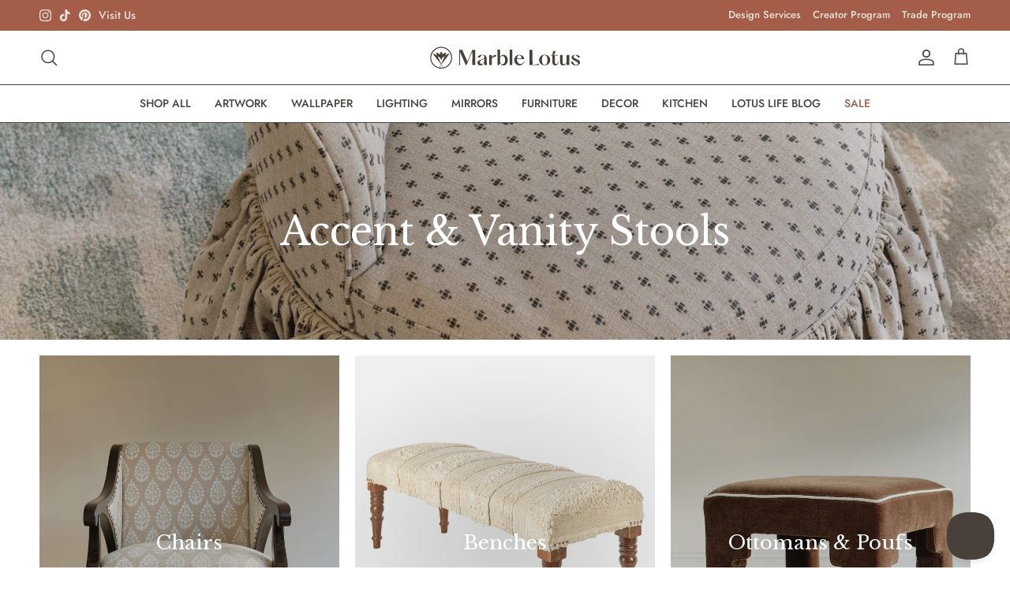

--- FILE ---
content_type: text/html; charset=utf-8
request_url: https://www.marble-lotus.com/collections/bar-counter-stools
body_size: 48694
content:















<!doctype html>
<html class="no-js" lang="en" dir="ltr">
<head>
<!-- Google tag (gtag.js) -->
<script async src="https://www.googletagmanager.com/gtag/js?id=G-7BQQ3FTHHR"></script>
<script>
  window.dataLayer = window.dataLayer || [];
  function gtag(){dataLayer.push(arguments);}
  gtag('js', new Date());

  gtag('config', 'G-7BQQ3FTHHR');
</script>
  
<!-- Google tag (gtag.js) -->
<script async src="https://www.googletagmanager.com/gtag/js?id=AW-11139954841"></script>
<script>
  window.dataLayer = window.dataLayer || [];
  function gtag(){dataLayer.push(arguments);}
  gtag('js', new Date());

  gtag('config', 'AW-11139954841');
</script><meta charset="utf-8">
<meta name="viewport" content="width=device-width,initial-scale=1">
<meta name="theme-color" media="(prefers-color-scheme: light)" content="#A35D49" />
<meta name="theme-color" media="(prefers-color-scheme: dark)" content="#A35D49" />
<title>Explore Our Bar Stools, Counter Stools Collection | Marble Lotus</title><link rel="canonical" href="https://www.marble-lotus.com/collections/bar-counter-stools"><link rel="icon" href="//www.marble-lotus.com/cdn/shop/files/fav_32.png?crop=center&height=48&v=1711173910&width=48" type="image/png">
  <link rel="apple-touch-icon" href="//www.marble-lotus.com/cdn/shop/files/fav_32.png?crop=center&height=180&v=1711173910&width=180"><meta name="description" content="Explore the Bar &amp; Counter Stools Collection at Marble Lotus, featuring stylish bar stools and counter stools that enhance your kitchen or dining space. Shop now!"><meta property="og:site_name" content="Marble Lotus">
<meta property="og:url" content="https://www.marble-lotus.com/collections/bar-counter-stools">
<meta property="og:title" content="Explore Our Bar Stools, Counter Stools Collection | Marble Lotus">
<meta property="og:type" content="product.group">
<meta property="og:description" content="Explore the Bar &amp; Counter Stools Collection at Marble Lotus, featuring stylish bar stools and counter stools that enhance your kitchen or dining space. Shop now!"><meta property="og:image" content="http://www.marble-lotus.com/cdn/shop/collections/accent-vanity-stools-5153589.jpg?crop=center&height=1200&v=1761756489&width=1200">
  <meta property="og:image:secure_url" content="https://www.marble-lotus.com/cdn/shop/collections/accent-vanity-stools-5153589.jpg?crop=center&height=1200&v=1761756489&width=1200">
  <meta property="og:image:width" content="1595">
  <meta property="og:image:height" content="1800"><meta name="twitter:card" content="summary_large_image">
<meta name="twitter:title" content="Explore Our Bar Stools, Counter Stools Collection | Marble Lotus">
<meta name="twitter:description" content="Explore the Bar &amp; Counter Stools Collection at Marble Lotus, featuring stylish bar stools and counter stools that enhance your kitchen or dining space. Shop now!">
<style>@font-face {
  font-family: Jost;
  font-weight: 500;
  font-style: normal;
  font-display: fallback;
  src: url("//www.marble-lotus.com/cdn/fonts/jost/jost_n5.7c8497861ffd15f4e1284cd221f14658b0e95d61.woff2") format("woff2"),
       url("//www.marble-lotus.com/cdn/fonts/jost/jost_n5.fb6a06896db583cc2df5ba1b30d9c04383119dd9.woff") format("woff");
}
@font-face {
  font-family: Jost;
  font-weight: 700;
  font-style: normal;
  font-display: fallback;
  src: url("//www.marble-lotus.com/cdn/fonts/jost/jost_n7.921dc18c13fa0b0c94c5e2517ffe06139c3615a3.woff2") format("woff2"),
       url("//www.marble-lotus.com/cdn/fonts/jost/jost_n7.cbfc16c98c1e195f46c536e775e4e959c5f2f22b.woff") format("woff");
}
@font-face {
  font-family: Jost;
  font-weight: 500;
  font-style: normal;
  font-display: fallback;
  src: url("//www.marble-lotus.com/cdn/fonts/jost/jost_n5.7c8497861ffd15f4e1284cd221f14658b0e95d61.woff2") format("woff2"),
       url("//www.marble-lotus.com/cdn/fonts/jost/jost_n5.fb6a06896db583cc2df5ba1b30d9c04383119dd9.woff") format("woff");
}
@font-face {
  font-family: Jost;
  font-weight: 500;
  font-style: italic;
  font-display: fallback;
  src: url("//www.marble-lotus.com/cdn/fonts/jost/jost_i5.a6c7dbde35f2b89f8461eacda9350127566e5d51.woff2") format("woff2"),
       url("//www.marble-lotus.com/cdn/fonts/jost/jost_i5.2b58baee736487eede6bcdb523ca85eea2418357.woff") format("woff");
}
@font-face {
  font-family: Jost;
  font-weight: 700;
  font-style: italic;
  font-display: fallback;
  src: url("//www.marble-lotus.com/cdn/fonts/jost/jost_i7.d8201b854e41e19d7ed9b1a31fe4fe71deea6d3f.woff2") format("woff2"),
       url("//www.marble-lotus.com/cdn/fonts/jost/jost_i7.eae515c34e26b6c853efddc3fc0c552e0de63757.woff") format("woff");
}
@font-face {
  font-family: "Libre Baskerville";
  font-weight: 400;
  font-style: normal;
  font-display: fallback;
  src: url("//www.marble-lotus.com/cdn/fonts/libre_baskerville/librebaskerville_n4.2ec9ee517e3ce28d5f1e6c6e75efd8a97e59c189.woff2") format("woff2"),
       url("//www.marble-lotus.com/cdn/fonts/libre_baskerville/librebaskerville_n4.323789551b85098885c8eccedfb1bd8f25f56007.woff") format("woff");
}
@font-face {
  font-family: "Libre Baskerville";
  font-weight: 400;
  font-style: normal;
  font-display: fallback;
  src: url("//www.marble-lotus.com/cdn/fonts/libre_baskerville/librebaskerville_n4.2ec9ee517e3ce28d5f1e6c6e75efd8a97e59c189.woff2") format("woff2"),
       url("//www.marble-lotus.com/cdn/fonts/libre_baskerville/librebaskerville_n4.323789551b85098885c8eccedfb1bd8f25f56007.woff") format("woff");
}
@font-face {
  font-family: Jost;
  font-weight: 500;
  font-style: normal;
  font-display: fallback;
  src: url("//www.marble-lotus.com/cdn/fonts/jost/jost_n5.7c8497861ffd15f4e1284cd221f14658b0e95d61.woff2") format("woff2"),
       url("//www.marble-lotus.com/cdn/fonts/jost/jost_n5.fb6a06896db583cc2df5ba1b30d9c04383119dd9.woff") format("woff");
}
@font-face {
  font-family: Jost;
  font-weight: 600;
  font-style: normal;
  font-display: fallback;
  src: url("//www.marble-lotus.com/cdn/fonts/jost/jost_n6.ec1178db7a7515114a2d84e3dd680832b7af8b99.woff2") format("woff2"),
       url("//www.marble-lotus.com/cdn/fonts/jost/jost_n6.b1178bb6bdd3979fef38e103a3816f6980aeaff9.woff") format("woff");
}
:root {
  --page-container-width:          1900px;
  --reading-container-width:       720px;
  --divider-opacity:               0.14;
  --gutter-large:                  30px;
  --gutter-desktop:                20px;
  --gutter-mobile:                 16px;
  --section-padding:               50px;
  --larger-section-padding:        80px;
  --larger-section-padding-mobile: 60px;
  --largest-section-padding:       110px;
  --aos-animate-duration:          0.6s;

  --base-font-family:              Jost, sans-serif;
  --base-font-weight:              500;
  --base-font-style:               normal;
  --heading-font-family:           "Libre Baskerville", serif;
  --heading-font-weight:           400;
  --heading-font-style:            normal;
  --logo-font-family:              "Libre Baskerville", serif;
  --logo-font-weight:              400;
  --logo-font-style:               normal;
  --nav-font-family:               Jost, sans-serif;
  --nav-font-weight:               500;
  --nav-font-style:                normal;

  --base-text-size:16px;
  --base-line-height:              1.6;
  --input-text-size:16px;
  --smaller-text-size-1:13px;
  --smaller-text-size-2:14px;
  --smaller-text-size-3:13px;
  --smaller-text-size-4:12px;
  --larger-text-size:34px;
  --super-large-text-size:50px;
  --super-large-mobile-text-size:34px;
  --larger-mobile-text-size:27px;
  --logo-text-size:26px;--btn-letter-spacing: 0.08em;
    --btn-text-transform: uppercase;
    --button-text-size: 14px;
    --quickbuy-button-text-size: 13;
    --small-feature-link-font-size: 0.75em;
    --input-btn-padding-top:             1.2em;
    --input-btn-padding-bottom:          1.2em;--heading-text-transform:none;
  --nav-text-size:                      14px;
  --mobile-menu-font-weight:            inherit;

  --body-bg-color:                      255 255 255;
  --bg-color:                           255 255 255;
  --body-text-color:                    72 64 59;
  --text-color:                         72 64 59;

  --header-text-col:                    #48403b;--header-text-hover-col:             var(--main-nav-link-hover-col);--header-bg-col:                     #ffffff;
  --heading-color:                     72 64 59;
  --body-heading-color:                72 64 59;
  --heading-divider-col:               #48403b;

  --logo-col:                          #48403b;
  --main-nav-bg:                       #ffffff;
  --main-nav-link-col:                 #48403b;
  --main-nav-link-hover-col:           #897b72;
  --main-nav-link-featured-col:        #a35d49;

  --link-color:                        72 64 59;
  --body-link-color:                   72 64 59;

  --btn-bg-color:                        235 227 217;
  --btn-bg-hover-color:                  201 182 158;
  --btn-border-color:                    235 227 217;
  --btn-border-hover-color:              201 182 158;
  --btn-text-color:                      72 64 59;
  --btn-text-hover-color:                72 64 59;--btn-alt-bg-color:                    72 64 59;
  --btn-alt-text-color:                  235 227 217;
  --btn-alt-border-color:                235 227 217;
  --btn-alt-border-hover-color:          235 227 217;--btn-ter-bg-color:                    235 235 235;
  --btn-ter-text-color:                  16 14 13;
  --btn-ter-bg-hover-color:              235 227 217;
  --btn-ter-text-hover-color:            72 64 59;--btn-border-radius: 0;--color-scheme-default:                             #ffffff;
  --color-scheme-default-color:                       255 255 255;
  --color-scheme-default-text-color:                  72 64 59;
  --color-scheme-default-head-color:                  72 64 59;
  --color-scheme-default-link-color:                  72 64 59;
  --color-scheme-default-btn-text-color:              72 64 59;
  --color-scheme-default-btn-text-hover-color:        72 64 59;
  --color-scheme-default-btn-bg-color:                235 227 217;
  --color-scheme-default-btn-bg-hover-color:          201 182 158;
  --color-scheme-default-btn-border-color:            235 227 217;
  --color-scheme-default-btn-border-hover-color:      201 182 158;
  --color-scheme-default-btn-alt-text-color:          235 227 217;
  --color-scheme-default-btn-alt-bg-color:            72 64 59;
  --color-scheme-default-btn-alt-border-color:        235 227 217;
  --color-scheme-default-btn-alt-border-hover-color:  235 227 217;

  --color-scheme-1:                             #858064;
  --color-scheme-1-color:                       133 128 100;
  --color-scheme-1-text-color:                  255 255 255;
  --color-scheme-1-head-color:                  255 255 255;
  --color-scheme-1-link-color:                  255 255 255;
  --color-scheme-1-btn-text-color:              72 64 59;
  --color-scheme-1-btn-text-hover-color:        72 64 59;
  --color-scheme-1-btn-bg-color:                235 227 217;
  --color-scheme-1-btn-bg-hover-color:          235 227 217;
  --color-scheme-1-btn-border-color:            235 227 217;
  --color-scheme-1-btn-border-hover-color:      235 227 217;
  --color-scheme-1-btn-alt-text-color:          72 64 59;
  --color-scheme-1-btn-alt-bg-color:            235 227 217;
  --color-scheme-1-btn-alt-border-color:        72 64 59;
  --color-scheme-1-btn-alt-border-hover-color:  72 64 59;

  --color-scheme-2:                             #ebe3d9;
  --color-scheme-2-color:                       235 227 217;
  --color-scheme-2-text-color:                  72 64 59;
  --color-scheme-2-head-color:                  72 64 59;
  --color-scheme-2-link-color:                  72 64 59;
  --color-scheme-2-btn-text-color:              237 229 219;
  --color-scheme-2-btn-text-hover-color:        237 229 219;
  --color-scheme-2-btn-bg-color:                72 64 59;
  --color-scheme-2-btn-bg-hover-color:          129 102 85;
  --color-scheme-2-btn-border-color:            72 64 59;
  --color-scheme-2-btn-border-hover-color:      129 102 85;
  --color-scheme-2-btn-alt-text-color:          72 64 59;
  --color-scheme-2-btn-alt-bg-color:            235 227 217;
  --color-scheme-2-btn-alt-border-color:        72 64 59;
  --color-scheme-2-btn-alt-border-hover-color:  72 64 59;

  /* Shop Pay payment terms */
  --payment-terms-background-color:    #ffffff;--quickbuy-bg: 255 255 255;--body-input-background-color:       rgb(var(--body-bg-color));
  --input-background-color:            rgb(var(--body-bg-color));
  --body-input-text-color:             var(--body-text-color);
  --input-text-color:                  var(--body-text-color);
  --body-input-border-color:           rgb(209, 207, 206);
  --input-border-color:                rgb(209, 207, 206);
  --input-border-color-hover:          rgb(154, 150, 147);
  --input-border-color-active:         rgb(72, 64, 59);

  --swatch-cross-svg:                  url("data:image/svg+xml,%3Csvg xmlns='http://www.w3.org/2000/svg' width='240' height='240' viewBox='0 0 24 24' fill='none' stroke='rgb(209, 207, 206)' stroke-width='0.09' preserveAspectRatio='none' %3E%3Cline x1='24' y1='0' x2='0' y2='24'%3E%3C/line%3E%3C/svg%3E");
  --swatch-cross-hover:                url("data:image/svg+xml,%3Csvg xmlns='http://www.w3.org/2000/svg' width='240' height='240' viewBox='0 0 24 24' fill='none' stroke='rgb(154, 150, 147)' stroke-width='0.09' preserveAspectRatio='none' %3E%3Cline x1='24' y1='0' x2='0' y2='24'%3E%3C/line%3E%3C/svg%3E");
  --swatch-cross-active:               url("data:image/svg+xml,%3Csvg xmlns='http://www.w3.org/2000/svg' width='240' height='240' viewBox='0 0 24 24' fill='none' stroke='rgb(72, 64, 59)' stroke-width='0.09' preserveAspectRatio='none' %3E%3Cline x1='24' y1='0' x2='0' y2='24'%3E%3C/line%3E%3C/svg%3E");

  --footer-divider-col:                #c2c6c6;
  --footer-text-col:                   235 227 217;
  --footer-heading-col:                237 229 219;
  --footer-bg:                         #a35d49;--product-label-overlay-justify: flex-start;--product-label-overlay-align: flex-start;--product-label-overlay-reduction-text:   #ffffff;
  --product-label-overlay-reduction-bg:     #878264;
  --product-label-overlay-stock-text:       #ffffff;
  --product-label-overlay-stock-bg:         #a35d49;
  --product-label-overlay-new-text:         #ffffff;
  --product-label-overlay-new-bg:           #919d9d;
  --product-label-overlay-meta-text:        #ffffff;
  --product-label-overlay-meta-bg:          #bd2585;
  --product-label-sale-text:                #a35d49;
  --product-label-sold-text:                #919d9d;
  --product-label-preorder-text:            #878264;

  --product-block-crop-align:               center;

  
  --product-block-price-align:              flex-start;
  --product-block-price-item-margin-start:  initial;
  --product-block-price-item-margin-end:    .5rem;
  

  --collection-block-image-position:   center center;

  --swatch-picker-image-size:          48px;
  --swatch-crop-align:                 center center;

  --image-overlay-text-color:          255 255 255;--image-overlay-bg:                  rgba(129, 102, 85, 0.12);
  --image-overlay-shadow-start:        rgb(0 0 0 / 0.16);
  --image-overlay-box-opacity:         0.88;.image-overlay--bg-box .text-overlay .text-overlay__text {
      --image-overlay-box-bg: 255 255 255;
      --heading-color: var(--body-heading-color);
      --text-color: var(--body-text-color);
      --link-color: var(--body-link-color);
    }--product-inventory-ok-box-color:            #858064;
  --product-inventory-ok-text-color:           #ffffff;
  --product-inventory-ok-icon-box-fill-color:  none;
  --product-inventory-low-box-color:           #fcf1cd;
  --product-inventory-low-text-color:          #dd9a1a;
  --product-inventory-low-icon-box-fill-color: #fff;
  --product-inventory-low-text-color-channels: 255, 255, 255;
  --product-inventory-ok-text-color-channels:  221, 154, 26;

  --rating-star-color: 135 130 100;
}::selection {
    background: rgb(var(--body-heading-color));
    color: rgb(var(--body-bg-color));
  }
  ::-moz-selection {
    background: rgb(var(--body-heading-color));
    color: rgb(var(--body-bg-color));
  }.use-color-scheme--default {
  --product-label-sale-text:           #a35d49;
  --product-label-sold-text:           #919d9d;
  --product-label-preorder-text:       #878264;
  --input-background-color:            rgb(var(--body-bg-color));
  --input-text-color:                  var(--body-input-text-color);
  --input-border-color:                rgb(209, 207, 206);
  --input-border-color-hover:          rgb(154, 150, 147);
  --input-border-color-active:         rgb(72, 64, 59);
}</style>

  <link href="//www.marble-lotus.com/cdn/shop/t/7/assets/main.css?v=67915950792604896331758259122" rel="stylesheet" type="text/css" media="all" />
  <link href="//www.marble-lotus.com/cdn/shop/t/7/assets/custom.css?v=128392088572634606391763015412" rel="stylesheet" type="text/css" media="all" />
<link rel="stylesheet" href="//www.marble-lotus.com/cdn/shop/t/7/assets/swatches.css?v=103580031342023596751733897275" media="print" onload="this.media='all'">
    <noscript><link rel="stylesheet" href="//www.marble-lotus.com/cdn/shop/t/7/assets/swatches.css?v=103580031342023596751733897275"></noscript><link rel="preload" as="font" href="//www.marble-lotus.com/cdn/fonts/jost/jost_n5.7c8497861ffd15f4e1284cd221f14658b0e95d61.woff2" type="font/woff2" crossorigin><link rel="preload" as="font" href="//www.marble-lotus.com/cdn/fonts/libre_baskerville/librebaskerville_n4.2ec9ee517e3ce28d5f1e6c6e75efd8a97e59c189.woff2" type="font/woff2" crossorigin><script src="https://code.jquery.com/jquery-3.6.0.min.js"></script>
  <script>
    document.documentElement.className = document.documentElement.className.replace('no-js', 'js');

    window.theme = {
      info: {
        name: 'Symmetry',
        version: '7.1.2'
      },
      device: {
        hasTouch: window.matchMedia('(any-pointer: coarse)').matches,
        hasHover: window.matchMedia('(hover: hover)').matches
      },
      mediaQueries: {
        md: '(min-width: 768px)',
        productMediaCarouselBreak: '(min-width: 1041px)'
      },
      routes: {
        base: 'https://www.marble-lotus.com',
        cart: '/cart',
        cartAdd: '/cart/add.js',
        cartUpdate: '/cart/update.js',
        predictiveSearch: '/search/suggest'
      },
      strings: {
        cartTermsConfirmation: "You must agree to the terms and conditions before continuing.",
        cartItemsQuantityError: "You can only add [QUANTITY] of this item to your cart.",
        generalSearchViewAll: "View all search results",
        noStock: "Sold out",
        noVariant: "Unavailable",
        productsProductChooseA: "Choose a",
        generalSearchPages: "Pages",
        generalSearchNoResultsWithoutTerms: "Sorry, we couldnʼt find any results",
        shippingCalculator: {
          singleRate: "There is one shipping rate for this destination:",
          multipleRates: "There are multiple shipping rates for this destination:",
          noRates: "We do not ship to this destination."
        }
      },
      settings: {
        moneyWithCurrencyFormat: "${{amount}} USD",
        cartType: "drawer",
        afterAddToCart: "drawer",
        quickbuyStyle: "button",
        externalLinksNewTab: true,
        internalLinksSmoothScroll: true
      }
    }

    theme.inlineNavigationCheck = function() {
      var pageHeader = document.querySelector('.pageheader'),
          inlineNavContainer = pageHeader.querySelector('.logo-area__left__inner'),
          inlineNav = inlineNavContainer.querySelector('.navigation--left');
      if (inlineNav && getComputedStyle(inlineNav).display != 'none') {
        var inlineMenuCentered = document.querySelector('.pageheader--layout-inline-menu-center'),
            logoContainer = document.querySelector('.logo-area__middle__inner');
        if(inlineMenuCentered) {
          var rightWidth = document.querySelector('.logo-area__right__inner').clientWidth,
              middleWidth = logoContainer.clientWidth,
              logoArea = document.querySelector('.logo-area'),
              computedLogoAreaStyle = getComputedStyle(logoArea),
              logoAreaInnerWidth = logoArea.clientWidth - Math.ceil(parseFloat(computedLogoAreaStyle.paddingLeft)) - Math.ceil(parseFloat(computedLogoAreaStyle.paddingRight)),
              availableNavWidth = logoAreaInnerWidth - Math.max(rightWidth, middleWidth) * 2 - 40;
          inlineNavContainer.style.maxWidth = availableNavWidth + 'px';
        }

        var firstInlineNavLink = inlineNav.querySelector('.navigation__item:first-child'),
            lastInlineNavLink = inlineNav.querySelector('.navigation__item:last-child');
        if (lastInlineNavLink) {
          var inlineNavWidth = null;
          if(document.querySelector('html[dir=rtl]')) {
            inlineNavWidth = firstInlineNavLink.offsetLeft - lastInlineNavLink.offsetLeft + firstInlineNavLink.offsetWidth;
          } else {
            inlineNavWidth = lastInlineNavLink.offsetLeft - firstInlineNavLink.offsetLeft + lastInlineNavLink.offsetWidth;
          }
          if (inlineNavContainer.offsetWidth >= inlineNavWidth) {
            pageHeader.classList.add('pageheader--layout-inline-permitted');
            var tallLogo = logoContainer.clientHeight > lastInlineNavLink.clientHeight + 20;
            if (tallLogo) {
              inlineNav.classList.add('navigation--tight-underline');
            } else {
              inlineNav.classList.remove('navigation--tight-underline');
            }
          } else {
            pageHeader.classList.remove('pageheader--layout-inline-permitted');
          }
        }
      }
    };

    theme.setInitialHeaderHeightProperty = () => {
      const section = document.querySelector('.section-header');
      if (section) {
        document.documentElement.style.setProperty('--theme-header-height', Math.ceil(section.clientHeight) + 'px');
      }
    };
  </script>

  <script src="//www.marble-lotus.com/cdn/shop/t/7/assets/main.js?v=66933730433444639621707797547" defer></script>
  <script src ="//www.marble-lotus.com/cdn/shop/t/7/assets/custom.js?v=74401557551315925011712568025" defer></script>
    <script src="//www.marble-lotus.com/cdn/shop/t/7/assets/animate-on-scroll.js?v=15249566486942820451707797546" defer></script>
    <link href="//www.marble-lotus.com/cdn/shop/t/7/assets/animate-on-scroll.css?v=35216439550296132921707797546" rel="stylesheet" type="text/css" media="all" />
  
<script>window.performance && window.performance.mark && window.performance.mark('shopify.content_for_header.start');</script><meta name="facebook-domain-verification" content="wrrnx2z328b90c81tg5pcfmxn9szoc">
<meta name="google-site-verification" content="_HlTELSmewGcsfcR3vmCvC5NtsLKaIuoDwr3ho4rX_A">
<meta id="shopify-digital-wallet" name="shopify-digital-wallet" content="/71339999524/digital_wallets/dialog">
<meta name="shopify-checkout-api-token" content="78a897bf718cee775385da8688c881eb">
<meta id="in-context-paypal-metadata" data-shop-id="71339999524" data-venmo-supported="false" data-environment="production" data-locale="en_US" data-paypal-v4="true" data-currency="USD">
<link rel="alternate" type="application/atom+xml" title="Feed" href="/collections/bar-counter-stools.atom" />
<link rel="alternate" hreflang="x-default" href="https://www.marble-lotus.com/collections/bar-counter-stools">
<link rel="alternate" hreflang="en" href="https://www.marble-lotus.com/collections/bar-counter-stools">
<link rel="alternate" hreflang="en-CA" href="https://www.marble-lotus.com/en-ca/collections/bar-counter-stools">
<link rel="alternate" type="application/json+oembed" href="https://www.marble-lotus.com/collections/bar-counter-stools.oembed">
<script async="async" src="/checkouts/internal/preloads.js?locale=en-US"></script>
<link rel="preconnect" href="https://shop.app" crossorigin="anonymous">
<script async="async" src="https://shop.app/checkouts/internal/preloads.js?locale=en-US&shop_id=71339999524" crossorigin="anonymous"></script>
<script id="apple-pay-shop-capabilities" type="application/json">{"shopId":71339999524,"countryCode":"US","currencyCode":"USD","merchantCapabilities":["supports3DS"],"merchantId":"gid:\/\/shopify\/Shop\/71339999524","merchantName":"Marble Lotus","requiredBillingContactFields":["postalAddress","email","phone"],"requiredShippingContactFields":["postalAddress","email","phone"],"shippingType":"shipping","supportedNetworks":["visa","masterCard","amex","discover","elo","jcb"],"total":{"type":"pending","label":"Marble Lotus","amount":"1.00"},"shopifyPaymentsEnabled":true,"supportsSubscriptions":true}</script>
<script id="shopify-features" type="application/json">{"accessToken":"78a897bf718cee775385da8688c881eb","betas":["rich-media-storefront-analytics"],"domain":"www.marble-lotus.com","predictiveSearch":true,"shopId":71339999524,"locale":"en"}</script>
<script>var Shopify = Shopify || {};
Shopify.shop = "marble-lotus-llc.myshopify.com";
Shopify.locale = "en";
Shopify.currency = {"active":"USD","rate":"1.0"};
Shopify.country = "US";
Shopify.theme = {"name":"Symmetry","id":165196169508,"schema_name":"Symmetry","schema_version":"7.1.2","theme_store_id":568,"role":"main"};
Shopify.theme.handle = "null";
Shopify.theme.style = {"id":null,"handle":null};
Shopify.cdnHost = "www.marble-lotus.com/cdn";
Shopify.routes = Shopify.routes || {};
Shopify.routes.root = "/";</script>
<script type="module">!function(o){(o.Shopify=o.Shopify||{}).modules=!0}(window);</script>
<script>!function(o){function n(){var o=[];function n(){o.push(Array.prototype.slice.apply(arguments))}return n.q=o,n}var t=o.Shopify=o.Shopify||{};t.loadFeatures=n(),t.autoloadFeatures=n()}(window);</script>
<script>
  window.ShopifyPay = window.ShopifyPay || {};
  window.ShopifyPay.apiHost = "shop.app\/pay";
  window.ShopifyPay.redirectState = null;
</script>
<script id="shop-js-analytics" type="application/json">{"pageType":"collection"}</script>
<script defer="defer" async type="module" src="//www.marble-lotus.com/cdn/shopifycloud/shop-js/modules/v2/client.init-shop-cart-sync_IZsNAliE.en.esm.js"></script>
<script defer="defer" async type="module" src="//www.marble-lotus.com/cdn/shopifycloud/shop-js/modules/v2/chunk.common_0OUaOowp.esm.js"></script>
<script type="module">
  await import("//www.marble-lotus.com/cdn/shopifycloud/shop-js/modules/v2/client.init-shop-cart-sync_IZsNAliE.en.esm.js");
await import("//www.marble-lotus.com/cdn/shopifycloud/shop-js/modules/v2/chunk.common_0OUaOowp.esm.js");

  window.Shopify.SignInWithShop?.initShopCartSync?.({"fedCMEnabled":true,"windoidEnabled":true});

</script>
<script>
  window.Shopify = window.Shopify || {};
  if (!window.Shopify.featureAssets) window.Shopify.featureAssets = {};
  window.Shopify.featureAssets['shop-js'] = {"shop-cart-sync":["modules/v2/client.shop-cart-sync_DLOhI_0X.en.esm.js","modules/v2/chunk.common_0OUaOowp.esm.js"],"init-fed-cm":["modules/v2/client.init-fed-cm_C6YtU0w6.en.esm.js","modules/v2/chunk.common_0OUaOowp.esm.js"],"shop-button":["modules/v2/client.shop-button_BCMx7GTG.en.esm.js","modules/v2/chunk.common_0OUaOowp.esm.js"],"shop-cash-offers":["modules/v2/client.shop-cash-offers_BT26qb5j.en.esm.js","modules/v2/chunk.common_0OUaOowp.esm.js","modules/v2/chunk.modal_CGo_dVj3.esm.js"],"init-windoid":["modules/v2/client.init-windoid_B9PkRMql.en.esm.js","modules/v2/chunk.common_0OUaOowp.esm.js"],"init-shop-email-lookup-coordinator":["modules/v2/client.init-shop-email-lookup-coordinator_DZkqjsbU.en.esm.js","modules/v2/chunk.common_0OUaOowp.esm.js"],"shop-toast-manager":["modules/v2/client.shop-toast-manager_Di2EnuM7.en.esm.js","modules/v2/chunk.common_0OUaOowp.esm.js"],"shop-login-button":["modules/v2/client.shop-login-button_BtqW_SIO.en.esm.js","modules/v2/chunk.common_0OUaOowp.esm.js","modules/v2/chunk.modal_CGo_dVj3.esm.js"],"avatar":["modules/v2/client.avatar_BTnouDA3.en.esm.js"],"pay-button":["modules/v2/client.pay-button_CWa-C9R1.en.esm.js","modules/v2/chunk.common_0OUaOowp.esm.js"],"init-shop-cart-sync":["modules/v2/client.init-shop-cart-sync_IZsNAliE.en.esm.js","modules/v2/chunk.common_0OUaOowp.esm.js"],"init-customer-accounts":["modules/v2/client.init-customer-accounts_DenGwJTU.en.esm.js","modules/v2/client.shop-login-button_BtqW_SIO.en.esm.js","modules/v2/chunk.common_0OUaOowp.esm.js","modules/v2/chunk.modal_CGo_dVj3.esm.js"],"init-shop-for-new-customer-accounts":["modules/v2/client.init-shop-for-new-customer-accounts_JdHXxpS9.en.esm.js","modules/v2/client.shop-login-button_BtqW_SIO.en.esm.js","modules/v2/chunk.common_0OUaOowp.esm.js","modules/v2/chunk.modal_CGo_dVj3.esm.js"],"init-customer-accounts-sign-up":["modules/v2/client.init-customer-accounts-sign-up_D6__K_p8.en.esm.js","modules/v2/client.shop-login-button_BtqW_SIO.en.esm.js","modules/v2/chunk.common_0OUaOowp.esm.js","modules/v2/chunk.modal_CGo_dVj3.esm.js"],"checkout-modal":["modules/v2/client.checkout-modal_C_ZQDY6s.en.esm.js","modules/v2/chunk.common_0OUaOowp.esm.js","modules/v2/chunk.modal_CGo_dVj3.esm.js"],"shop-follow-button":["modules/v2/client.shop-follow-button_XetIsj8l.en.esm.js","modules/v2/chunk.common_0OUaOowp.esm.js","modules/v2/chunk.modal_CGo_dVj3.esm.js"],"lead-capture":["modules/v2/client.lead-capture_DvA72MRN.en.esm.js","modules/v2/chunk.common_0OUaOowp.esm.js","modules/v2/chunk.modal_CGo_dVj3.esm.js"],"shop-login":["modules/v2/client.shop-login_ClXNxyh6.en.esm.js","modules/v2/chunk.common_0OUaOowp.esm.js","modules/v2/chunk.modal_CGo_dVj3.esm.js"],"payment-terms":["modules/v2/client.payment-terms_CNlwjfZz.en.esm.js","modules/v2/chunk.common_0OUaOowp.esm.js","modules/v2/chunk.modal_CGo_dVj3.esm.js"]};
</script>
<script>(function() {
  var isLoaded = false;
  function asyncLoad() {
    if (isLoaded) return;
    isLoaded = true;
    var urls = ["\/\/cdn.shopify.com\/proxy\/37b53c99ff235007a6ad511b18d88f6a7cefe83dc276f3b31701b29f2ce44ac9\/static.cdn.printful.com\/static\/js\/external\/shopify-product-customizer.js?v=0.28\u0026shop=marble-lotus-llc.myshopify.com\u0026sp-cache-control=cHVibGljLCBtYXgtYWdlPTkwMA","https:\/\/static.shareasale.com\/json\/shopify\/shareasale-tracking.js?sasmid=147145\u0026ssmtid=19038\u0026scid=undefined\u0026xtm=undefined\u0026xtv=undefined\u0026cd=undefined\u0026shop=marble-lotus-llc.myshopify.com","\/\/shopify.privy.com\/widget.js?shop=marble-lotus-llc.myshopify.com","\/\/cdn.shopify.com\/proxy\/d98eb19d4ccb246ab278088bd6917c4bb1d05dc45b3185d0f26fb6404eac510e\/bucket.useifsapp.com\/theme-files-min\/js\/ifs-script-tag-min.js?v=2\u0026shop=marble-lotus-llc.myshopify.com\u0026sp-cache-control=cHVibGljLCBtYXgtYWdlPTkwMA"];
    for (var i = 0; i < urls.length; i++) {
      var s = document.createElement('script');
      s.type = 'text/javascript';
      s.async = true;
      s.src = urls[i];
      var x = document.getElementsByTagName('script')[0];
      x.parentNode.insertBefore(s, x);
    }
  };
  if(window.attachEvent) {
    window.attachEvent('onload', asyncLoad);
  } else {
    window.addEventListener('load', asyncLoad, false);
  }
})();</script>
<script id="__st">var __st={"a":71339999524,"offset":-28800,"reqid":"67d9ebea-db28-45b0-b9b1-24be864c10eb-1768432949","pageurl":"www.marble-lotus.com\/collections\/bar-counter-stools","u":"aaea9d5c897d","p":"collection","rtyp":"collection","rid":477803249956};</script>
<script>window.ShopifyPaypalV4VisibilityTracking = true;</script>
<script id="captcha-bootstrap">!function(){'use strict';const t='contact',e='account',n='new_comment',o=[[t,t],['blogs',n],['comments',n],[t,'customer']],c=[[e,'customer_login'],[e,'guest_login'],[e,'recover_customer_password'],[e,'create_customer']],r=t=>t.map((([t,e])=>`form[action*='/${t}']:not([data-nocaptcha='true']) input[name='form_type'][value='${e}']`)).join(','),a=t=>()=>t?[...document.querySelectorAll(t)].map((t=>t.form)):[];function s(){const t=[...o],e=r(t);return a(e)}const i='password',u='form_key',d=['recaptcha-v3-token','g-recaptcha-response','h-captcha-response',i],f=()=>{try{return window.sessionStorage}catch{return}},m='__shopify_v',_=t=>t.elements[u];function p(t,e,n=!1){try{const o=window.sessionStorage,c=JSON.parse(o.getItem(e)),{data:r}=function(t){const{data:e,action:n}=t;return t[m]||n?{data:e,action:n}:{data:t,action:n}}(c);for(const[e,n]of Object.entries(r))t.elements[e]&&(t.elements[e].value=n);n&&o.removeItem(e)}catch(o){console.error('form repopulation failed',{error:o})}}const l='form_type',E='cptcha';function T(t){t.dataset[E]=!0}const w=window,h=w.document,L='Shopify',v='ce_forms',y='captcha';let A=!1;((t,e)=>{const n=(g='f06e6c50-85a8-45c8-87d0-21a2b65856fe',I='https://cdn.shopify.com/shopifycloud/storefront-forms-hcaptcha/ce_storefront_forms_captcha_hcaptcha.v1.5.2.iife.js',D={infoText:'Protected by hCaptcha',privacyText:'Privacy',termsText:'Terms'},(t,e,n)=>{const o=w[L][v],c=o.bindForm;if(c)return c(t,g,e,D).then(n);var r;o.q.push([[t,g,e,D],n]),r=I,A||(h.body.append(Object.assign(h.createElement('script'),{id:'captcha-provider',async:!0,src:r})),A=!0)});var g,I,D;w[L]=w[L]||{},w[L][v]=w[L][v]||{},w[L][v].q=[],w[L][y]=w[L][y]||{},w[L][y].protect=function(t,e){n(t,void 0,e),T(t)},Object.freeze(w[L][y]),function(t,e,n,w,h,L){const[v,y,A,g]=function(t,e,n){const i=e?o:[],u=t?c:[],d=[...i,...u],f=r(d),m=r(i),_=r(d.filter((([t,e])=>n.includes(e))));return[a(f),a(m),a(_),s()]}(w,h,L),I=t=>{const e=t.target;return e instanceof HTMLFormElement?e:e&&e.form},D=t=>v().includes(t);t.addEventListener('submit',(t=>{const e=I(t);if(!e)return;const n=D(e)&&!e.dataset.hcaptchaBound&&!e.dataset.recaptchaBound,o=_(e),c=g().includes(e)&&(!o||!o.value);(n||c)&&t.preventDefault(),c&&!n&&(function(t){try{if(!f())return;!function(t){const e=f();if(!e)return;const n=_(t);if(!n)return;const o=n.value;o&&e.removeItem(o)}(t);const e=Array.from(Array(32),(()=>Math.random().toString(36)[2])).join('');!function(t,e){_(t)||t.append(Object.assign(document.createElement('input'),{type:'hidden',name:u})),t.elements[u].value=e}(t,e),function(t,e){const n=f();if(!n)return;const o=[...t.querySelectorAll(`input[type='${i}']`)].map((({name:t})=>t)),c=[...d,...o],r={};for(const[a,s]of new FormData(t).entries())c.includes(a)||(r[a]=s);n.setItem(e,JSON.stringify({[m]:1,action:t.action,data:r}))}(t,e)}catch(e){console.error('failed to persist form',e)}}(e),e.submit())}));const S=(t,e)=>{t&&!t.dataset[E]&&(n(t,e.some((e=>e===t))),T(t))};for(const o of['focusin','change'])t.addEventListener(o,(t=>{const e=I(t);D(e)&&S(e,y())}));const B=e.get('form_key'),M=e.get(l),P=B&&M;t.addEventListener('DOMContentLoaded',(()=>{const t=y();if(P)for(const e of t)e.elements[l].value===M&&p(e,B);[...new Set([...A(),...v().filter((t=>'true'===t.dataset.shopifyCaptcha))])].forEach((e=>S(e,t)))}))}(h,new URLSearchParams(w.location.search),n,t,e,['guest_login'])})(!0,!0)}();</script>
<script integrity="sha256-4kQ18oKyAcykRKYeNunJcIwy7WH5gtpwJnB7kiuLZ1E=" data-source-attribution="shopify.loadfeatures" defer="defer" src="//www.marble-lotus.com/cdn/shopifycloud/storefront/assets/storefront/load_feature-a0a9edcb.js" crossorigin="anonymous"></script>
<script crossorigin="anonymous" defer="defer" src="//www.marble-lotus.com/cdn/shopifycloud/storefront/assets/shopify_pay/storefront-65b4c6d7.js?v=20250812"></script>
<script data-source-attribution="shopify.dynamic_checkout.dynamic.init">var Shopify=Shopify||{};Shopify.PaymentButton=Shopify.PaymentButton||{isStorefrontPortableWallets:!0,init:function(){window.Shopify.PaymentButton.init=function(){};var t=document.createElement("script");t.src="https://www.marble-lotus.com/cdn/shopifycloud/portable-wallets/latest/portable-wallets.en.js",t.type="module",document.head.appendChild(t)}};
</script>
<script data-source-attribution="shopify.dynamic_checkout.buyer_consent">
  function portableWalletsHideBuyerConsent(e){var t=document.getElementById("shopify-buyer-consent"),n=document.getElementById("shopify-subscription-policy-button");t&&n&&(t.classList.add("hidden"),t.setAttribute("aria-hidden","true"),n.removeEventListener("click",e))}function portableWalletsShowBuyerConsent(e){var t=document.getElementById("shopify-buyer-consent"),n=document.getElementById("shopify-subscription-policy-button");t&&n&&(t.classList.remove("hidden"),t.removeAttribute("aria-hidden"),n.addEventListener("click",e))}window.Shopify?.PaymentButton&&(window.Shopify.PaymentButton.hideBuyerConsent=portableWalletsHideBuyerConsent,window.Shopify.PaymentButton.showBuyerConsent=portableWalletsShowBuyerConsent);
</script>
<script data-source-attribution="shopify.dynamic_checkout.cart.bootstrap">document.addEventListener("DOMContentLoaded",(function(){function t(){return document.querySelector("shopify-accelerated-checkout-cart, shopify-accelerated-checkout")}if(t())Shopify.PaymentButton.init();else{new MutationObserver((function(e,n){t()&&(Shopify.PaymentButton.init(),n.disconnect())})).observe(document.body,{childList:!0,subtree:!0})}}));
</script>
<link id="shopify-accelerated-checkout-styles" rel="stylesheet" media="screen" href="https://www.marble-lotus.com/cdn/shopifycloud/portable-wallets/latest/accelerated-checkout-backwards-compat.css" crossorigin="anonymous">
<style id="shopify-accelerated-checkout-cart">
        #shopify-buyer-consent {
  margin-top: 1em;
  display: inline-block;
  width: 100%;
}

#shopify-buyer-consent.hidden {
  display: none;
}

#shopify-subscription-policy-button {
  background: none;
  border: none;
  padding: 0;
  text-decoration: underline;
  font-size: inherit;
  cursor: pointer;
}

#shopify-subscription-policy-button::before {
  box-shadow: none;
}

      </style>

<script>window.performance && window.performance.mark && window.performance.mark('shopify.content_for_header.end');</script><!-- CC Custom Head Start --><!-- CC Custom Head End --><script type="text/javascript">
    (function(c,l,a,r,i,t,y){
        c[a]=c[a]||function(){(c[a].q=c[a].q||[]).push(arguments)};
        t=l.createElement(r);t.async=1;t.src="https://www.clarity.ms/tag/"+i;
        y=l.getElementsByTagName(r)[0];y.parentNode.insertBefore(t,y);
    })(window, document, "clarity", "script", "nti7bqkzaq");
</script>
  

  <!-- "snippets/shogun-head.liquid" was not rendered, the associated app was uninstalled -->
  <style>
    .ps-container {
    display: flex;
    align-items: center;
}
.ps-tag p.custom-message {
    font-size: 15px;
    margin: 0;
    margin-left: 10px;
    font-style: italic;
}
  </style>
<!-- BEGIN app block: shopify://apps/simprosys-google-shopping-feed/blocks/core_settings_block/1f0b859e-9fa6-4007-97e8-4513aff5ff3b --><!-- BEGIN: GSF App Core Tags & Scripts by Simprosys Google Shopping Feed -->









<!-- END: GSF App Core Tags & Scripts by Simprosys Google Shopping Feed -->
<!-- END app block --><!-- BEGIN app block: shopify://apps/intelligems-a-b-testing/blocks/intelligems-script/fa83b64c-0c77-4c0c-b4b2-b94b42f5ef19 --><script>
  window._template = {
    directory: "",
    name: "collection",
    suffix: "product-collection-benche",
  };
  window.__productIdFromTemplate = null;
  window.__plpCollectionIdFromTemplate = 477803249956;
</script>
<script type="module" blocking="render" fetchpriority="high" src="https://cdn.intelligems.io/esm/f2baffbf0031/bundle.js" data-em-disable async></script>


<!-- END app block --><!-- BEGIN app block: shopify://apps/vitals/blocks/app-embed/aeb48102-2a5a-4f39-bdbd-d8d49f4e20b8 --><link rel="preconnect" href="https://appsolve.io/" /><link rel="preconnect" href="https://cdn-sf.vitals.app/" /><script data-ver="58" id="vtlsAebData" class="notranslate">window.vtlsLiquidData = window.vtlsLiquidData || {};window.vtlsLiquidData.buildId = 55963;

window.vtlsLiquidData.apiHosts = {
	...window.vtlsLiquidData.apiHosts,
	"1": "https://appsolve.io"
};
	window.vtlsLiquidData.moduleSettings = {"14":{"45":3,"46":8,"47":10,"48":15,"49":8,"51":true,"52":true,"112":"dark","113":"bottom","198":"fafafa","199":"888888","200":"48403b","201":"636363","202":"48403b","203":14,"205":13,"206":460,"207":9,"222":true,"223":true,"353":"from","354":"purchased","355":"Someone","419":"second","420":"seconds","421":"minute","422":"minutes","423":"hour","424":"hours","433":"ago","458":"","474":"standard","475":"rounded_picture","490":false,"497":"added to cart","498":true,"499":true,"500":5,"501":"##count## people added this product to cart today:","515":"San Francisco, CA","557":true,"589":"919D9D","799":30,"802":1,"807":"day","808":"days"},"16":{"232":false,"245":"bottom","246":"bottom","247":"Add to Cart","411":true,"417":false,"418":false,"477":"automatic","478":"000000","479":"ffffff","489":true,"843":"ffffff","844":"48403b","921":false,"922":true,"923":true,"924":"1","925":"1","952":"{}","1021":true,"1110":false,"1154":0,"1155":true,"1156":true,"1157":false,"1158":0,"1159":false,"1160":false,"1161":false,"1162":false,"1163":false,"1182":false,"1183":true,"1184":"","1185":false},"34":{"184":true,"192":true,"233":"Recently viewed","237":"center","254":"f31212","324":"Add to Cart","343":false,"405":true,"439":"From","444":"Out of stock","853":"ffffff","854":"f6f6f6","855":"48403b","957":"{\"productTitle\":{\"traits\":{\"fontWeight\":{\"default\":\"600\"}}}}","1016":1,"1018":0,"1020":false,"1027":true},"47":{"392":"Get inspired on socials ","393":"Discover events, latest drops, and curated collections","394":"grid","396":0,"397":12,"399":"48403b","400":"48403b","401":"48403b","402":"Follow","403":3,"591":true,"861":"ffffff","862":"48403b","918":false,"950":true,"961":0,"962":12,"963":4,"964":4,"965":3,"966":2,"967":12,"968":12,"969":4,"970":3,"971":1200,"972":false,"973":2,"974":2,"1000":"","1082":"{}"},"48":{"469":true,"491":true,"588":true,"595":false,"603":"","605":"","606":"@media (min-width: 769px){\n    #bundle-sticky_add_to_cart{\n            top: 74em !important;\n}\n}\n\n.vtl-product-card__image-img {\n        border-radius: 0 !important;\n}\n\n.vtl-product-card__title-inner {\n    font-weight: 100;\n}\n\n.vtl-product-carousel__title {\n    font-size: 25px !important;\n}","781":true,"783":1,"876":0,"1076":true,"1105":0,"1198":false},"53":{"636":"4b8e15","637":"ffffff","638":0,"639":5,"640":"You save:","642":"Out of stock","643":"This item:","644":"Total Price:","645":true,"646":"Add to cart","647":"for","648":"with","649":"off","650":"each","651":"Buy","652":"Subtotal","653":"Discount","654":"Old price","655":16,"656":8,"657":16,"658":8,"659":"ffffff","660":14,"661":"center","671":"000000","702":"Quantity","731":"and","733":0,"734":"878264","735":"8e86ed","736":true,"737":true,"738":true,"739":"right","740":60,"741":"Free of charge","742":"Free","743":"Claim gift","744":"1,2,4,5","750":"Gift","762":"Discount","763":false,"773":"Your product has been added to the cart.","786":"save","848":"ffffff","849":"f6f6f6","850":"4f4f4f","851":"Per item:","895":"eceeef","1007":"Pick another","1010":"{}","1012":false,"1028":"Other customers loved this offer","1029":"Add to order\t","1030":"Added to order","1031":"Check out","1032":1,"1033":"{\"container\":{\"traits\":{\"borderColor\":{\"default\":\"#48403b\"}}}}","1035":"See more","1036":"See less","1037":"{}","1077":"%","1083":"Check out","1085":100,"1086":"cd1900","1091":10,"1092":1,"1093":"{}","1164":"Free shipping","1188":"light","1190":"center","1191":"light","1192":"square"}};

window.vtlsLiquidData.shopThemeName = "Symmetry";window.vtlsLiquidData.settingTranslation = {"34":{"233":{"en":"Recently viewed"},"324":{"en":"Add to Cart"},"439":{"en":"From"},"444":{"en":"Out of stock"}},"14":{"353":{"en":"from"},"354":{"en":"purchased"},"355":{"en":"Someone"},"419":{"en":"second"},"420":{"en":"seconds"},"421":{"en":"minute"},"422":{"en":"minutes"},"423":{"en":"hour"},"424":{"en":"hours"},"433":{"en":"ago"},"497":{"en":"added to cart"},"501":{"en":"##count## people added this product to cart today:"},"515":{"en":"San Francisco, CA"},"808":{"en":"days"},"807":{"en":"day"}},"47":{"392":{"en":"Get inspired on socials "},"393":{"en":"Discover events, latest drops, and curated collections"},"402":{"en":"Follow"}},"53":{"640":{"en":"You save:"},"642":{"en":"Out of stock"},"643":{"en":"This item:"},"644":{"en":"Total Price:"},"646":{"en":"Add to cart"},"647":{"en":"for"},"648":{"en":"with"},"649":{"en":"off"},"650":{"en":"each"},"651":{"en":"Buy"},"652":{"en":"Subtotal"},"653":{"en":"Discount"},"654":{"en":"Old price"},"702":{"en":"Quantity"},"731":{"en":"and"},"741":{"en":"Free of charge"},"742":{"en":"Free"},"743":{"en":"Claim gift"},"750":{"en":"Gift"},"762":{"en":"Discount"},"773":{"en":"Your product has been added to the cart."},"786":{"en":"save"},"851":{"en":"Per item:"},"1007":{"en":"Pick another"},"1028":{"en":"Other customers loved this offer"},"1029":{"en":"Add to order\t"},"1030":{"en":"Added to order"},"1031":{"en":"Check out"},"1035":{"en":"See more"},"1036":{"en":"See less"},"1083":{"en":"Check out"},"1164":{"en":"Free shipping"},"1167":{"en":"Unavailable"}},"16":{"1184":{"en":""}}};window.vtlsLiquidData.ubOfferTypes={"1":[1,2],"5":true};window.vtlsLiquidData.usesFunctions=true;window.vtlsLiquidData.shopSettings={};window.vtlsLiquidData.shopSettings.cartType="drawer";window.vtlsLiquidData.spat="08e12e60ccf71006984becdfa3bed917";window.vtlsLiquidData.shopInfo={id:71339999524,domain:"www.marble-lotus.com",shopifyDomain:"marble-lotus-llc.myshopify.com",primaryLocaleIsoCode: "en",defaultCurrency:"USD",enabledCurrencies:["AUD","CAD","EUR","GBP","USD","ZAR"],moneyFormat:"${{amount}}",moneyWithCurrencyFormat:"${{amount}} USD",appId:"1",appName:"Vitals",};window.vtlsLiquidData.acceptedScopes = {"1":[49,12,38,9,17,15,29,51,23,46,19,31,32,34,3,7,1,47,11,4,21,28,26,25,27,50,13,10,18,16,30,52,24,20,33,35,14,36,8,2,48,37,22,53]};window.vtlsLiquidData.collection = {
	"allProductsCount": 7,
	"productsCount": 7,
	"productsSize": 7
};window.vtlsLiquidData.cacheKeys = [1739664695,1741151856,1757081455,1768246372,1739664696,1768415760,1766642119,1739664696 ];</script><script id="vtlsAebDynamicFunctions" class="notranslate">window.vtlsLiquidData = window.vtlsLiquidData || {};window.vtlsLiquidData.dynamicFunctions = ({$,vitalsGet,vitalsSet,VITALS_GET_$_DESCRIPTION,VITALS_GET_$_END_SECTION,VITALS_GET_$_ATC_FORM,VITALS_GET_$_ATC_BUTTON,submit_button,form_add_to_cart,cartItemVariantId,VITALS_EVENT_CART_UPDATED,VITALS_EVENT_DISCOUNTS_LOADED,VITALS_EVENT_RENDER_CAROUSEL_STARS,VITALS_EVENT_RENDER_COLLECTION_STARS,VITALS_EVENT_SMART_BAR_RENDERED,VITALS_EVENT_SMART_BAR_CLOSED,VITALS_EVENT_TABS_RENDERED,VITALS_EVENT_VARIANT_CHANGED,VITALS_EVENT_ATC_BUTTON_FOUND,VITALS_IS_MOBILE,VITALS_PAGE_TYPE,VITALS_APPEND_CSS,VITALS_HOOK__CAN_EXECUTE_CHECKOUT,VITALS_HOOK__GET_CUSTOM_CHECKOUT_URL_PARAMETERS,VITALS_HOOK__GET_CUSTOM_VARIANT_SELECTOR,VITALS_HOOK__GET_IMAGES_DEFAULT_SIZE,VITALS_HOOK__ON_CLICK_CHECKOUT_BUTTON,VITALS_HOOK__DONT_ACCELERATE_CHECKOUT,VITALS_HOOK__ON_ATC_STAY_ON_THE_SAME_PAGE,VITALS_HOOK__CAN_EXECUTE_ATC,VITALS_FLAG__IGNORE_VARIANT_ID_FROM_URL,VITALS_FLAG__UPDATE_ATC_BUTTON_REFERENCE,VITALS_FLAG__UPDATE_CART_ON_CHECKOUT,VITALS_FLAG__USE_CAPTURE_FOR_ATC_BUTTON,VITALS_FLAG__USE_FIRST_ATC_SPAN_FOR_PRE_ORDER,VITALS_FLAG__USE_HTML_FOR_STICKY_ATC_BUTTON,VITALS_FLAG__STOP_EXECUTION,VITALS_FLAG__USE_CUSTOM_COLLECTION_FILTER_DROPDOWN,VITALS_FLAG__PRE_ORDER_START_WITH_OBSERVER,VITALS_FLAG__PRE_ORDER_OBSERVER_DELAY,VITALS_FLAG__ON_CHECKOUT_CLICK_USE_CAPTURE_EVENT,handle,}) => {return {"147": {"location":"form","locator":"after"},};};</script><script id="vtlsAebDocumentInjectors" class="notranslate">window.vtlsLiquidData = window.vtlsLiquidData || {};window.vtlsLiquidData.documentInjectors = ({$,vitalsGet,vitalsSet,VITALS_IS_MOBILE,VITALS_APPEND_CSS}) => {const documentInjectors = {};documentInjectors["2"]={};documentInjectors["2"]["d"]=[];documentInjectors["2"]["d"]["0"]={};documentInjectors["2"]["d"]["0"]["a"]={"l":"after"};documentInjectors["2"]["d"]["0"]["s"]=".product-info";documentInjectors["2"]["d"]["1"]={};documentInjectors["2"]["d"]["1"]["a"]={"l":"after"};documentInjectors["2"]["d"]["1"]["s"]="#content[role=\"main\"]";documentInjectors["3"]={};documentInjectors["3"]["d"]=[];documentInjectors["3"]["d"]["0"]={};documentInjectors["3"]["d"]["0"]["a"]=null;documentInjectors["3"]["d"]["0"]["s"]=".subtotal";documentInjectors["3"]["d"]["0"]["js"]=function(left_subtotal, right_subtotal, cart_html) { var vitalsDiscountsDiv = ".vitals-discounts";
if ($(vitalsDiscountsDiv).length === 0) {
$('.subtotal').html(cart_html);
}

};documentInjectors["11"]={};documentInjectors["11"]["d"]=[];documentInjectors["11"]["d"]["0"]={};documentInjectors["11"]["d"]["0"]["a"]={"last":true};documentInjectors["11"]["d"]["0"]["s"]=".product-form .quantity-submit-row.has-spb .btn";documentInjectors["11"]["d"]["1"]={};documentInjectors["11"]["d"]["1"]["a"]={"ctx":"inside","last":false};documentInjectors["11"]["d"]["1"]["s"]="[name=\"add\"]:not(.swym-button)";documentInjectors["12"]={};documentInjectors["12"]["d"]=[];documentInjectors["12"]["d"]["0"]={};documentInjectors["12"]["d"]["0"]["a"]=[];documentInjectors["12"]["d"]["0"]["s"]="form.form.js-product-form";documentInjectors["12"]["d"]["1"]={};documentInjectors["12"]["d"]["1"]["a"]=[];documentInjectors["12"]["d"]["1"]["s"]="form[action*=\"\/cart\/add\"]:visible:not([id*=\"product-form-installment\"]):not([id*=\"product-installment-form\"]):not(.vtls-exclude-atc-injector *)";documentInjectors["10"]={};documentInjectors["10"]["d"]=[];documentInjectors["10"]["d"]["0"]={};documentInjectors["10"]["d"]["0"]["a"]=[];documentInjectors["10"]["d"]["0"]["s"]=".quantity-wrapper";documentInjectors["1"]={};documentInjectors["1"]["d"]=[];documentInjectors["1"]["d"]["0"]={};documentInjectors["1"]["d"]["0"]["a"]=null;documentInjectors["1"]["d"]["0"]["s"]=".product-description.rte";documentInjectors["15"]={};documentInjectors["15"]["d"]=[];documentInjectors["15"]["d"]["0"]={};documentInjectors["15"]["d"]["0"]["a"]=[];documentInjectors["15"]["d"]["0"]["s"]="form[action*=\"\/cart\"] .cart-item-list .cart-item__description .cart-item__title a[href*=\"\/products\"][href*=\"?variant={{variant_id}}\"]";documentInjectors["7"]={};documentInjectors["7"]["d"]=[];documentInjectors["7"]["d"]["0"]={};documentInjectors["7"]["d"]["0"]["a"]=[];documentInjectors["7"]["d"]["0"]["s"]=".shopify-section-group-footer-group";return documentInjectors;};</script><script id="vtlsAebBundle" src="https://cdn-sf.vitals.app/assets/js/bundle-eb1ffb42323348feb9cfa1d9288dd00b.js" async></script>

<!-- END app block --><!-- BEGIN app block: shopify://apps/klaviyo-email-marketing-sms/blocks/klaviyo-onsite-embed/2632fe16-c075-4321-a88b-50b567f42507 -->












  <script async src="https://static.klaviyo.com/onsite/js/XRPSNs/klaviyo.js?company_id=XRPSNs"></script>
  <script>!function(){if(!window.klaviyo){window._klOnsite=window._klOnsite||[];try{window.klaviyo=new Proxy({},{get:function(n,i){return"push"===i?function(){var n;(n=window._klOnsite).push.apply(n,arguments)}:function(){for(var n=arguments.length,o=new Array(n),w=0;w<n;w++)o[w]=arguments[w];var t="function"==typeof o[o.length-1]?o.pop():void 0,e=new Promise((function(n){window._klOnsite.push([i].concat(o,[function(i){t&&t(i),n(i)}]))}));return e}}})}catch(n){window.klaviyo=window.klaviyo||[],window.klaviyo.push=function(){var n;(n=window._klOnsite).push.apply(n,arguments)}}}}();</script>

  




  <script>
    window.klaviyoReviewsProductDesignMode = false
  </script>







<!-- END app block --><script src="https://cdn.shopify.com/extensions/019b8cbe-684e-7816-b84e-59c9fa41ad1c/instagram-story-app-45/assets/instagram-story.js" type="text/javascript" defer="defer"></script>
<link href="https://cdn.shopify.com/extensions/019b8cbe-684e-7816-b84e-59c9fa41ad1c/instagram-story-app-45/assets/instagram-story.css" rel="stylesheet" type="text/css" media="all">
<link href="https://monorail-edge.shopifysvc.com" rel="dns-prefetch">
<script>(function(){if ("sendBeacon" in navigator && "performance" in window) {try {var session_token_from_headers = performance.getEntriesByType('navigation')[0].serverTiming.find(x => x.name == '_s').description;} catch {var session_token_from_headers = undefined;}var session_cookie_matches = document.cookie.match(/_shopify_s=([^;]*)/);var session_token_from_cookie = session_cookie_matches && session_cookie_matches.length === 2 ? session_cookie_matches[1] : "";var session_token = session_token_from_headers || session_token_from_cookie || "";function handle_abandonment_event(e) {var entries = performance.getEntries().filter(function(entry) {return /monorail-edge.shopifysvc.com/.test(entry.name);});if (!window.abandonment_tracked && entries.length === 0) {window.abandonment_tracked = true;var currentMs = Date.now();var navigation_start = performance.timing.navigationStart;var payload = {shop_id: 71339999524,url: window.location.href,navigation_start,duration: currentMs - navigation_start,session_token,page_type: "collection"};window.navigator.sendBeacon("https://monorail-edge.shopifysvc.com/v1/produce", JSON.stringify({schema_id: "online_store_buyer_site_abandonment/1.1",payload: payload,metadata: {event_created_at_ms: currentMs,event_sent_at_ms: currentMs}}));}}window.addEventListener('pagehide', handle_abandonment_event);}}());</script>
<script id="web-pixels-manager-setup">(function e(e,d,r,n,o){if(void 0===o&&(o={}),!Boolean(null===(a=null===(i=window.Shopify)||void 0===i?void 0:i.analytics)||void 0===a?void 0:a.replayQueue)){var i,a;window.Shopify=window.Shopify||{};var t=window.Shopify;t.analytics=t.analytics||{};var s=t.analytics;s.replayQueue=[],s.publish=function(e,d,r){return s.replayQueue.push([e,d,r]),!0};try{self.performance.mark("wpm:start")}catch(e){}var l=function(){var e={modern:/Edge?\/(1{2}[4-9]|1[2-9]\d|[2-9]\d{2}|\d{4,})\.\d+(\.\d+|)|Firefox\/(1{2}[4-9]|1[2-9]\d|[2-9]\d{2}|\d{4,})\.\d+(\.\d+|)|Chrom(ium|e)\/(9{2}|\d{3,})\.\d+(\.\d+|)|(Maci|X1{2}).+ Version\/(15\.\d+|(1[6-9]|[2-9]\d|\d{3,})\.\d+)([,.]\d+|)( \(\w+\)|)( Mobile\/\w+|) Safari\/|Chrome.+OPR\/(9{2}|\d{3,})\.\d+\.\d+|(CPU[ +]OS|iPhone[ +]OS|CPU[ +]iPhone|CPU IPhone OS|CPU iPad OS)[ +]+(15[._]\d+|(1[6-9]|[2-9]\d|\d{3,})[._]\d+)([._]\d+|)|Android:?[ /-](13[3-9]|1[4-9]\d|[2-9]\d{2}|\d{4,})(\.\d+|)(\.\d+|)|Android.+Firefox\/(13[5-9]|1[4-9]\d|[2-9]\d{2}|\d{4,})\.\d+(\.\d+|)|Android.+Chrom(ium|e)\/(13[3-9]|1[4-9]\d|[2-9]\d{2}|\d{4,})\.\d+(\.\d+|)|SamsungBrowser\/([2-9]\d|\d{3,})\.\d+/,legacy:/Edge?\/(1[6-9]|[2-9]\d|\d{3,})\.\d+(\.\d+|)|Firefox\/(5[4-9]|[6-9]\d|\d{3,})\.\d+(\.\d+|)|Chrom(ium|e)\/(5[1-9]|[6-9]\d|\d{3,})\.\d+(\.\d+|)([\d.]+$|.*Safari\/(?![\d.]+ Edge\/[\d.]+$))|(Maci|X1{2}).+ Version\/(10\.\d+|(1[1-9]|[2-9]\d|\d{3,})\.\d+)([,.]\d+|)( \(\w+\)|)( Mobile\/\w+|) Safari\/|Chrome.+OPR\/(3[89]|[4-9]\d|\d{3,})\.\d+\.\d+|(CPU[ +]OS|iPhone[ +]OS|CPU[ +]iPhone|CPU IPhone OS|CPU iPad OS)[ +]+(10[._]\d+|(1[1-9]|[2-9]\d|\d{3,})[._]\d+)([._]\d+|)|Android:?[ /-](13[3-9]|1[4-9]\d|[2-9]\d{2}|\d{4,})(\.\d+|)(\.\d+|)|Mobile Safari.+OPR\/([89]\d|\d{3,})\.\d+\.\d+|Android.+Firefox\/(13[5-9]|1[4-9]\d|[2-9]\d{2}|\d{4,})\.\d+(\.\d+|)|Android.+Chrom(ium|e)\/(13[3-9]|1[4-9]\d|[2-9]\d{2}|\d{4,})\.\d+(\.\d+|)|Android.+(UC? ?Browser|UCWEB|U3)[ /]?(15\.([5-9]|\d{2,})|(1[6-9]|[2-9]\d|\d{3,})\.\d+)\.\d+|SamsungBrowser\/(5\.\d+|([6-9]|\d{2,})\.\d+)|Android.+MQ{2}Browser\/(14(\.(9|\d{2,})|)|(1[5-9]|[2-9]\d|\d{3,})(\.\d+|))(\.\d+|)|K[Aa][Ii]OS\/(3\.\d+|([4-9]|\d{2,})\.\d+)(\.\d+|)/},d=e.modern,r=e.legacy,n=navigator.userAgent;return n.match(d)?"modern":n.match(r)?"legacy":"unknown"}(),u="modern"===l?"modern":"legacy",c=(null!=n?n:{modern:"",legacy:""})[u],f=function(e){return[e.baseUrl,"/wpm","/b",e.hashVersion,"modern"===e.buildTarget?"m":"l",".js"].join("")}({baseUrl:d,hashVersion:r,buildTarget:u}),m=function(e){var d=e.version,r=e.bundleTarget,n=e.surface,o=e.pageUrl,i=e.monorailEndpoint;return{emit:function(e){var a=e.status,t=e.errorMsg,s=(new Date).getTime(),l=JSON.stringify({metadata:{event_sent_at_ms:s},events:[{schema_id:"web_pixels_manager_load/3.1",payload:{version:d,bundle_target:r,page_url:o,status:a,surface:n,error_msg:t},metadata:{event_created_at_ms:s}}]});if(!i)return console&&console.warn&&console.warn("[Web Pixels Manager] No Monorail endpoint provided, skipping logging."),!1;try{return self.navigator.sendBeacon.bind(self.navigator)(i,l)}catch(e){}var u=new XMLHttpRequest;try{return u.open("POST",i,!0),u.setRequestHeader("Content-Type","text/plain"),u.send(l),!0}catch(e){return console&&console.warn&&console.warn("[Web Pixels Manager] Got an unhandled error while logging to Monorail."),!1}}}}({version:r,bundleTarget:l,surface:e.surface,pageUrl:self.location.href,monorailEndpoint:e.monorailEndpoint});try{o.browserTarget=l,function(e){var d=e.src,r=e.async,n=void 0===r||r,o=e.onload,i=e.onerror,a=e.sri,t=e.scriptDataAttributes,s=void 0===t?{}:t,l=document.createElement("script"),u=document.querySelector("head"),c=document.querySelector("body");if(l.async=n,l.src=d,a&&(l.integrity=a,l.crossOrigin="anonymous"),s)for(var f in s)if(Object.prototype.hasOwnProperty.call(s,f))try{l.dataset[f]=s[f]}catch(e){}if(o&&l.addEventListener("load",o),i&&l.addEventListener("error",i),u)u.appendChild(l);else{if(!c)throw new Error("Did not find a head or body element to append the script");c.appendChild(l)}}({src:f,async:!0,onload:function(){if(!function(){var e,d;return Boolean(null===(d=null===(e=window.Shopify)||void 0===e?void 0:e.analytics)||void 0===d?void 0:d.initialized)}()){var d=window.webPixelsManager.init(e)||void 0;if(d){var r=window.Shopify.analytics;r.replayQueue.forEach((function(e){var r=e[0],n=e[1],o=e[2];d.publishCustomEvent(r,n,o)})),r.replayQueue=[],r.publish=d.publishCustomEvent,r.visitor=d.visitor,r.initialized=!0}}},onerror:function(){return m.emit({status:"failed",errorMsg:"".concat(f," has failed to load")})},sri:function(e){var d=/^sha384-[A-Za-z0-9+/=]+$/;return"string"==typeof e&&d.test(e)}(c)?c:"",scriptDataAttributes:o}),m.emit({status:"loading"})}catch(e){m.emit({status:"failed",errorMsg:(null==e?void 0:e.message)||"Unknown error"})}}})({shopId: 71339999524,storefrontBaseUrl: "https://www.marble-lotus.com",extensionsBaseUrl: "https://extensions.shopifycdn.com/cdn/shopifycloud/web-pixels-manager",monorailEndpoint: "https://monorail-edge.shopifysvc.com/unstable/produce_batch",surface: "storefront-renderer",enabledBetaFlags: ["2dca8a86","a0d5f9d2"],webPixelsConfigList: [{"id":"2288648484","configuration":"{\"accountID\":\"XRPSNs\",\"webPixelConfig\":\"eyJlbmFibGVBZGRlZFRvQ2FydEV2ZW50cyI6IHRydWV9\"}","eventPayloadVersion":"v1","runtimeContext":"STRICT","scriptVersion":"524f6c1ee37bacdca7657a665bdca589","type":"APP","apiClientId":123074,"privacyPurposes":["ANALYTICS","MARKETING"],"dataSharingAdjustments":{"protectedCustomerApprovalScopes":["read_customer_address","read_customer_email","read_customer_name","read_customer_personal_data","read_customer_phone"]}},{"id":"1807876388","configuration":"{\"account_ID\":\"959370\",\"google_analytics_tracking_tag\":\"1\",\"measurement_id\":\"2\",\"api_secret\":\"3\",\"shop_settings\":\"{\\\"custom_pixel_script\\\":\\\"https:\\\\\\\/\\\\\\\/storage.googleapis.com\\\\\\\/gsf-scripts\\\\\\\/custom-pixels\\\\\\\/marble-lotus-llc.js\\\"}\"}","eventPayloadVersion":"v1","runtimeContext":"LAX","scriptVersion":"c6b888297782ed4a1cba19cda43d6625","type":"APP","apiClientId":1558137,"privacyPurposes":[],"dataSharingAdjustments":{"protectedCustomerApprovalScopes":["read_customer_address","read_customer_email","read_customer_name","read_customer_personal_data","read_customer_phone"]}},{"id":"1556119844","configuration":"{\"shopId\":\"marble-lotus-llc.myshopify.com\"}","eventPayloadVersion":"v1","runtimeContext":"STRICT","scriptVersion":"31536d5a2ef62c1887054e49fd58dba0","type":"APP","apiClientId":4845829,"privacyPurposes":["ANALYTICS"],"dataSharingAdjustments":{"protectedCustomerApprovalScopes":["read_customer_email","read_customer_personal_data","read_customer_phone"]}},{"id":"1512046884","configuration":"{\"masterTagID\":\"19038\",\"merchantID\":\"147145\",\"appPath\":\"https:\/\/daedalus.shareasale.com\",\"storeID\":\"NaN\",\"xTypeMode\":\"NaN\",\"xTypeValue\":\"NaN\",\"channelDedup\":\"NaN\"}","eventPayloadVersion":"v1","runtimeContext":"STRICT","scriptVersion":"f300cca684872f2df140f714437af558","type":"APP","apiClientId":4929191,"privacyPurposes":["ANALYTICS","MARKETING"],"dataSharingAdjustments":{"protectedCustomerApprovalScopes":["read_customer_personal_data"]}},{"id":"723353892","configuration":"{\"config\":\"{\\\"pixel_id\\\":\\\"G-7BQQ3FTHHR\\\",\\\"target_country\\\":\\\"US\\\",\\\"gtag_events\\\":[{\\\"type\\\":\\\"search\\\",\\\"action_label\\\":[\\\"G-7BQQ3FTHHR\\\",\\\"AW-11139954841\\\/1CVbCIiDrJYYEJnx-L8p\\\"]},{\\\"type\\\":\\\"begin_checkout\\\",\\\"action_label\\\":[\\\"G-7BQQ3FTHHR\\\",\\\"AW-11139954841\\\/VjjRCI6DrJYYEJnx-L8p\\\"]},{\\\"type\\\":\\\"view_item\\\",\\\"action_label\\\":[\\\"G-7BQQ3FTHHR\\\",\\\"AW-11139954841\\\/NY6GCIWDrJYYEJnx-L8p\\\",\\\"MC-9GS08WZLB3\\\"]},{\\\"type\\\":\\\"purchase\\\",\\\"action_label\\\":[\\\"G-7BQQ3FTHHR\\\",\\\"AW-11139954841\\\/ExpeCKW538wZEJnx-L8p\\\",\\\"MC-9GS08WZLB3\\\"]},{\\\"type\\\":\\\"page_view\\\",\\\"action_label\\\":[\\\"G-7BQQ3FTHHR\\\",\\\"AW-11139954841\\\/_OMLCIKDrJYYEJnx-L8p\\\",\\\"MC-9GS08WZLB3\\\"]},{\\\"type\\\":\\\"add_payment_info\\\",\\\"action_label\\\":[\\\"G-7BQQ3FTHHR\\\",\\\"AW-11139954841\\\/9s1ZCJGDrJYYEJnx-L8p\\\"]},{\\\"type\\\":\\\"add_to_cart\\\",\\\"action_label\\\":[\\\"G-7BQQ3FTHHR\\\",\\\"AW-11139954841\\\/99kqCIuDrJYYEJnx-L8p\\\"]}],\\\"enable_monitoring_mode\\\":false}\"}","eventPayloadVersion":"v1","runtimeContext":"OPEN","scriptVersion":"b2a88bafab3e21179ed38636efcd8a93","type":"APP","apiClientId":1780363,"privacyPurposes":[],"dataSharingAdjustments":{"protectedCustomerApprovalScopes":["read_customer_address","read_customer_email","read_customer_name","read_customer_personal_data","read_customer_phone"]}},{"id":"666698020","configuration":"{\"pixelCode\":\"CGMQ8FRC77UB0NUCLU20\"}","eventPayloadVersion":"v1","runtimeContext":"STRICT","scriptVersion":"22e92c2ad45662f435e4801458fb78cc","type":"APP","apiClientId":4383523,"privacyPurposes":["ANALYTICS","MARKETING","SALE_OF_DATA"],"dataSharingAdjustments":{"protectedCustomerApprovalScopes":["read_customer_address","read_customer_email","read_customer_name","read_customer_personal_data","read_customer_phone"]}},{"id":"248643876","configuration":"{\"pixel_id\":\"172466148995323\",\"pixel_type\":\"facebook_pixel\"}","eventPayloadVersion":"v1","runtimeContext":"OPEN","scriptVersion":"ca16bc87fe92b6042fbaa3acc2fbdaa6","type":"APP","apiClientId":2329312,"privacyPurposes":["ANALYTICS","MARKETING","SALE_OF_DATA"],"dataSharingAdjustments":{"protectedCustomerApprovalScopes":["read_customer_address","read_customer_email","read_customer_name","read_customer_personal_data","read_customer_phone"]}},{"id":"207323428","configuration":"{\"tagID\":\"2614255284051\"}","eventPayloadVersion":"v1","runtimeContext":"STRICT","scriptVersion":"18031546ee651571ed29edbe71a3550b","type":"APP","apiClientId":3009811,"privacyPurposes":["ANALYTICS","MARKETING","SALE_OF_DATA"],"dataSharingAdjustments":{"protectedCustomerApprovalScopes":["read_customer_address","read_customer_email","read_customer_name","read_customer_personal_data","read_customer_phone"]}},{"id":"shopify-app-pixel","configuration":"{}","eventPayloadVersion":"v1","runtimeContext":"STRICT","scriptVersion":"0450","apiClientId":"shopify-pixel","type":"APP","privacyPurposes":["ANALYTICS","MARKETING"]},{"id":"shopify-custom-pixel","eventPayloadVersion":"v1","runtimeContext":"LAX","scriptVersion":"0450","apiClientId":"shopify-pixel","type":"CUSTOM","privacyPurposes":["ANALYTICS","MARKETING"]}],isMerchantRequest: false,initData: {"shop":{"name":"Marble Lotus","paymentSettings":{"currencyCode":"USD"},"myshopifyDomain":"marble-lotus-llc.myshopify.com","countryCode":"US","storefrontUrl":"https:\/\/www.marble-lotus.com"},"customer":null,"cart":null,"checkout":null,"productVariants":[],"purchasingCompany":null},},"https://www.marble-lotus.com/cdn","7cecd0b6w90c54c6cpe92089d5m57a67346",{"modern":"","legacy":""},{"shopId":"71339999524","storefrontBaseUrl":"https:\/\/www.marble-lotus.com","extensionBaseUrl":"https:\/\/extensions.shopifycdn.com\/cdn\/shopifycloud\/web-pixels-manager","surface":"storefront-renderer","enabledBetaFlags":"[\"2dca8a86\", \"a0d5f9d2\"]","isMerchantRequest":"false","hashVersion":"7cecd0b6w90c54c6cpe92089d5m57a67346","publish":"custom","events":"[[\"page_viewed\",{}],[\"collection_viewed\",{\"collection\":{\"id\":\"477803249956\",\"title\":\"Accent \u0026 Vanity Stools\",\"productVariants\":[{\"price\":{\"amount\":1095.0,\"currencyCode\":\"USD\"},\"product\":{\"title\":\"Sona Princess Vanity Stool Dotted Beige\",\"vendor\":\"Marble Lotus\",\"id\":\"10226035360036\",\"untranslatedTitle\":\"Sona Princess Vanity Stool Dotted Beige\",\"url\":\"\/products\/colonial-sona-princess-vanity-stool\",\"type\":\"Ottomans \u0026 Benches\"},\"id\":\"51232586826020\",\"image\":{\"src\":\"\/\/www.marble-lotus.com\/cdn\/shop\/files\/sona-princess-vanity-stool-dotted-beige-marble-lotus-8092301.jpg?v=1761756622\"},\"sku\":\"VS-COLONIAL\",\"title\":\"Default Title\",\"untranslatedTitle\":\"Default Title\"},{\"price\":{\"amount\":1095.0,\"currencyCode\":\"USD\"},\"product\":{\"title\":\"Sona Princess Vanity Stool Dark Brown Velvet\",\"vendor\":\"Marble Lotus\",\"id\":\"10226035261732\",\"untranslatedTitle\":\"Sona Princess Vanity Stool Dark Brown Velvet\",\"url\":\"\/products\/ravina-sona-princess-vanity-stool\",\"type\":\"Ottomans \u0026 Benches\"},\"id\":\"51232585679140\",\"image\":{\"src\":\"\/\/www.marble-lotus.com\/cdn\/shop\/files\/sona-princess-vanity-stool-dark-brown-velvet-marble-lotus-7783431.jpg?v=1761756622\"},\"sku\":\"VS-RAVINA\",\"title\":\"Default Title\",\"untranslatedTitle\":\"Default Title\"},{\"price\":{\"amount\":1095.0,\"currencyCode\":\"USD\"},\"product\":{\"title\":\"Sona Princess Vanity Stool Patterned Brick Red\",\"vendor\":\"Marble Lotus\",\"id\":\"10226035163428\",\"untranslatedTitle\":\"Sona Princess Vanity Stool Patterned Brick Red\",\"url\":\"\/products\/pablo-sona-princess-vanity-stool\",\"type\":\"Ottomans \u0026 Benches\"},\"id\":\"51232584532260\",\"image\":{\"src\":\"\/\/www.marble-lotus.com\/cdn\/shop\/files\/sona-princess-vanity-stool-patterned-brick-red-marble-lotus-3393393.jpg?v=1761756621\"},\"sku\":\"VS-PABLO\",\"title\":\"Default Title\",\"untranslatedTitle\":\"Default Title\"},{\"price\":{\"amount\":1095.0,\"currencyCode\":\"USD\"},\"product\":{\"title\":\"Sona Princess Vanity Stool Off White\",\"vendor\":\"Marble Lotus\",\"id\":\"10226035097892\",\"untranslatedTitle\":\"Sona Princess Vanity Stool Off White\",\"url\":\"\/products\/wiley-sona-princess-vanity-stool\",\"type\":\"Ottomans \u0026 Benches\"},\"id\":\"51232583942436\",\"image\":{\"src\":\"\/\/www.marble-lotus.com\/cdn\/shop\/files\/sona-princess-vanity-stool-off-white-marble-lotus-3488335.jpg?v=1761756622\"},\"sku\":\"VS-WILEY\",\"title\":\"Default Title\",\"untranslatedTitle\":\"Default Title\"},{\"price\":{\"amount\":357.0,\"currencyCode\":\"USD\"},\"product\":{\"title\":\"Twist Counter Stool - Natural\",\"vendor\":\"UNION HOME\",\"id\":\"9486096761124\",\"untranslatedTitle\":\"Twist Counter Stool - Natural\",\"url\":\"\/products\/twist-counter-stool-natural\",\"type\":\"Counter Stools\"},\"id\":\"49143654154532\",\"image\":{\"src\":\"\/\/www.marble-lotus.com\/cdn\/shop\/files\/twist-counter-stool-natural-marble-lotus-172293.png?v=1738630160\"},\"sku\":\"UHDIN00378\",\"title\":\"Default Title\",\"untranslatedTitle\":\"Default Title\"},{\"price\":{\"amount\":357.0,\"currencyCode\":\"USD\"},\"product\":{\"title\":\"Twist Counter Stool - Brown\",\"vendor\":\"UNION HOME\",\"id\":\"9486080868644\",\"untranslatedTitle\":\"Twist Counter Stool - Brown\",\"url\":\"\/products\/twist-counter-stool\",\"type\":\"Counter Stools\"},\"id\":\"49143615062308\",\"image\":{\"src\":\"\/\/www.marble-lotus.com\/cdn\/shop\/files\/twist-counter-stool-brown-marble-lotus-492091.png?v=1738630160\"},\"sku\":\"UHDIN00375\",\"title\":\"Default Title\",\"untranslatedTitle\":\"Default Title\"},{\"price\":{\"amount\":363.0,\"currencyCode\":\"USD\"},\"product\":{\"title\":\"Quattro Counter Stool - Brown\",\"vendor\":\"UNION HOME\",\"id\":\"9486062289188\",\"untranslatedTitle\":\"Quattro Counter Stool - Brown\",\"url\":\"\/products\/quattro-counter-stool-brown\",\"type\":\"Counter Stools\"},\"id\":\"49143584719140\",\"image\":{\"src\":\"\/\/www.marble-lotus.com\/cdn\/shop\/files\/quattro-counter-stool-brown-marble-lotus-643771.png?v=1738630161\"},\"sku\":\"UHDIN00374\",\"title\":\"Default Title\",\"untranslatedTitle\":\"Default Title\"}]}}]]"});</script><script>
  window.ShopifyAnalytics = window.ShopifyAnalytics || {};
  window.ShopifyAnalytics.meta = window.ShopifyAnalytics.meta || {};
  window.ShopifyAnalytics.meta.currency = 'USD';
  var meta = {"products":[{"id":10226035360036,"gid":"gid:\/\/shopify\/Product\/10226035360036","vendor":"Marble Lotus","type":"Ottomans \u0026 Benches","handle":"colonial-sona-princess-vanity-stool","variants":[{"id":51232586826020,"price":109500,"name":"Sona Princess Vanity Stool Dotted Beige","public_title":null,"sku":"VS-COLONIAL"}],"remote":false},{"id":10226035261732,"gid":"gid:\/\/shopify\/Product\/10226035261732","vendor":"Marble Lotus","type":"Ottomans \u0026 Benches","handle":"ravina-sona-princess-vanity-stool","variants":[{"id":51232585679140,"price":109500,"name":"Sona Princess Vanity Stool Dark Brown Velvet","public_title":null,"sku":"VS-RAVINA"}],"remote":false},{"id":10226035163428,"gid":"gid:\/\/shopify\/Product\/10226035163428","vendor":"Marble Lotus","type":"Ottomans \u0026 Benches","handle":"pablo-sona-princess-vanity-stool","variants":[{"id":51232584532260,"price":109500,"name":"Sona Princess Vanity Stool Patterned Brick Red","public_title":null,"sku":"VS-PABLO"}],"remote":false},{"id":10226035097892,"gid":"gid:\/\/shopify\/Product\/10226035097892","vendor":"Marble Lotus","type":"Ottomans \u0026 Benches","handle":"wiley-sona-princess-vanity-stool","variants":[{"id":51232583942436,"price":109500,"name":"Sona Princess Vanity Stool Off White","public_title":null,"sku":"VS-WILEY"}],"remote":false},{"id":9486096761124,"gid":"gid:\/\/shopify\/Product\/9486096761124","vendor":"UNION HOME","type":"Counter Stools","handle":"twist-counter-stool-natural","variants":[{"id":49143654154532,"price":35700,"name":"Twist Counter Stool - Natural","public_title":null,"sku":"UHDIN00378"}],"remote":false},{"id":9486080868644,"gid":"gid:\/\/shopify\/Product\/9486080868644","vendor":"UNION HOME","type":"Counter Stools","handle":"twist-counter-stool","variants":[{"id":49143615062308,"price":35700,"name":"Twist Counter Stool - Brown","public_title":null,"sku":"UHDIN00375"}],"remote":false},{"id":9486062289188,"gid":"gid:\/\/shopify\/Product\/9486062289188","vendor":"UNION HOME","type":"Counter Stools","handle":"quattro-counter-stool-brown","variants":[{"id":49143584719140,"price":36300,"name":"Quattro Counter Stool - Brown","public_title":null,"sku":"UHDIN00374"}],"remote":false}],"page":{"pageType":"collection","resourceType":"collection","resourceId":477803249956,"requestId":"67d9ebea-db28-45b0-b9b1-24be864c10eb-1768432949"}};
  for (var attr in meta) {
    window.ShopifyAnalytics.meta[attr] = meta[attr];
  }
</script>
<script class="analytics">
  (function () {
    var customDocumentWrite = function(content) {
      var jquery = null;

      if (window.jQuery) {
        jquery = window.jQuery;
      } else if (window.Checkout && window.Checkout.$) {
        jquery = window.Checkout.$;
      }

      if (jquery) {
        jquery('body').append(content);
      }
    };

    var hasLoggedConversion = function(token) {
      if (token) {
        return document.cookie.indexOf('loggedConversion=' + token) !== -1;
      }
      return false;
    }

    var setCookieIfConversion = function(token) {
      if (token) {
        var twoMonthsFromNow = new Date(Date.now());
        twoMonthsFromNow.setMonth(twoMonthsFromNow.getMonth() + 2);

        document.cookie = 'loggedConversion=' + token + '; expires=' + twoMonthsFromNow;
      }
    }

    var trekkie = window.ShopifyAnalytics.lib = window.trekkie = window.trekkie || [];
    if (trekkie.integrations) {
      return;
    }
    trekkie.methods = [
      'identify',
      'page',
      'ready',
      'track',
      'trackForm',
      'trackLink'
    ];
    trekkie.factory = function(method) {
      return function() {
        var args = Array.prototype.slice.call(arguments);
        args.unshift(method);
        trekkie.push(args);
        return trekkie;
      };
    };
    for (var i = 0; i < trekkie.methods.length; i++) {
      var key = trekkie.methods[i];
      trekkie[key] = trekkie.factory(key);
    }
    trekkie.load = function(config) {
      trekkie.config = config || {};
      trekkie.config.initialDocumentCookie = document.cookie;
      var first = document.getElementsByTagName('script')[0];
      var script = document.createElement('script');
      script.type = 'text/javascript';
      script.onerror = function(e) {
        var scriptFallback = document.createElement('script');
        scriptFallback.type = 'text/javascript';
        scriptFallback.onerror = function(error) {
                var Monorail = {
      produce: function produce(monorailDomain, schemaId, payload) {
        var currentMs = new Date().getTime();
        var event = {
          schema_id: schemaId,
          payload: payload,
          metadata: {
            event_created_at_ms: currentMs,
            event_sent_at_ms: currentMs
          }
        };
        return Monorail.sendRequest("https://" + monorailDomain + "/v1/produce", JSON.stringify(event));
      },
      sendRequest: function sendRequest(endpointUrl, payload) {
        // Try the sendBeacon API
        if (window && window.navigator && typeof window.navigator.sendBeacon === 'function' && typeof window.Blob === 'function' && !Monorail.isIos12()) {
          var blobData = new window.Blob([payload], {
            type: 'text/plain'
          });

          if (window.navigator.sendBeacon(endpointUrl, blobData)) {
            return true;
          } // sendBeacon was not successful

        } // XHR beacon

        var xhr = new XMLHttpRequest();

        try {
          xhr.open('POST', endpointUrl);
          xhr.setRequestHeader('Content-Type', 'text/plain');
          xhr.send(payload);
        } catch (e) {
          console.log(e);
        }

        return false;
      },
      isIos12: function isIos12() {
        return window.navigator.userAgent.lastIndexOf('iPhone; CPU iPhone OS 12_') !== -1 || window.navigator.userAgent.lastIndexOf('iPad; CPU OS 12_') !== -1;
      }
    };
    Monorail.produce('monorail-edge.shopifysvc.com',
      'trekkie_storefront_load_errors/1.1',
      {shop_id: 71339999524,
      theme_id: 165196169508,
      app_name: "storefront",
      context_url: window.location.href,
      source_url: "//www.marble-lotus.com/cdn/s/trekkie.storefront.55c6279c31a6628627b2ba1c5ff367020da294e2.min.js"});

        };
        scriptFallback.async = true;
        scriptFallback.src = '//www.marble-lotus.com/cdn/s/trekkie.storefront.55c6279c31a6628627b2ba1c5ff367020da294e2.min.js';
        first.parentNode.insertBefore(scriptFallback, first);
      };
      script.async = true;
      script.src = '//www.marble-lotus.com/cdn/s/trekkie.storefront.55c6279c31a6628627b2ba1c5ff367020da294e2.min.js';
      first.parentNode.insertBefore(script, first);
    };
    trekkie.load(
      {"Trekkie":{"appName":"storefront","development":false,"defaultAttributes":{"shopId":71339999524,"isMerchantRequest":null,"themeId":165196169508,"themeCityHash":"11776932980068723871","contentLanguage":"en","currency":"USD","eventMetadataId":"74411c0c-e64f-4436-89f2-eebacdfcbb5b"},"isServerSideCookieWritingEnabled":true,"monorailRegion":"shop_domain","enabledBetaFlags":["65f19447"]},"Session Attribution":{},"S2S":{"facebookCapiEnabled":false,"source":"trekkie-storefront-renderer","apiClientId":580111}}
    );

    var loaded = false;
    trekkie.ready(function() {
      if (loaded) return;
      loaded = true;

      window.ShopifyAnalytics.lib = window.trekkie;

      var originalDocumentWrite = document.write;
      document.write = customDocumentWrite;
      try { window.ShopifyAnalytics.merchantGoogleAnalytics.call(this); } catch(error) {};
      document.write = originalDocumentWrite;

      window.ShopifyAnalytics.lib.page(null,{"pageType":"collection","resourceType":"collection","resourceId":477803249956,"requestId":"67d9ebea-db28-45b0-b9b1-24be864c10eb-1768432949","shopifyEmitted":true});

      var match = window.location.pathname.match(/checkouts\/(.+)\/(thank_you|post_purchase)/)
      var token = match? match[1]: undefined;
      if (!hasLoggedConversion(token)) {
        setCookieIfConversion(token);
        window.ShopifyAnalytics.lib.track("Viewed Product Category",{"currency":"USD","category":"Collection: bar-counter-stools","collectionName":"bar-counter-stools","collectionId":477803249956,"nonInteraction":true},undefined,undefined,{"shopifyEmitted":true});
      }
    });


        var eventsListenerScript = document.createElement('script');
        eventsListenerScript.async = true;
        eventsListenerScript.src = "//www.marble-lotus.com/cdn/shopifycloud/storefront/assets/shop_events_listener-3da45d37.js";
        document.getElementsByTagName('head')[0].appendChild(eventsListenerScript);

})();</script>
<script
  defer
  src="https://www.marble-lotus.com/cdn/shopifycloud/perf-kit/shopify-perf-kit-3.0.3.min.js"
  data-application="storefront-renderer"
  data-shop-id="71339999524"
  data-render-region="gcp-us-central1"
  data-page-type="collection"
  data-theme-instance-id="165196169508"
  data-theme-name="Symmetry"
  data-theme-version="7.1.2"
  data-monorail-region="shop_domain"
  data-resource-timing-sampling-rate="10"
  data-shs="true"
  data-shs-beacon="true"
  data-shs-export-with-fetch="true"
  data-shs-logs-sample-rate="1"
  data-shs-beacon-endpoint="https://www.marble-lotus.com/api/collect"
></script>
</head>

<body class="template-collection
 template-suffix-product-collection-benche swatch-method-variant-images swatch-style-icon_square cc-animate-enabled">

  <a class="skip-link visually-hidden" href="#content">Skip to content</a><!-- BEGIN sections: header-group -->
<div id="shopify-section-sections--22086762594596__announcement-bar" class="shopify-section shopify-section-group-header-group section-announcement-bar">

<announcement-bar id="section-id-sections--22086762594596__announcement-bar" class="announcement-bar" data-cc-animate>
    <style data-shopify>
      #section-id-sections--22086762594596__announcement-bar {
        /* --bg-color: #a35d49; */
        --heading-color: 237 229 219;
        --text-color: 237 229 219;
        --link-color: 237 229 219;
        --announcement-font-size: 15px;
        -webkit-animation: bgcolorchange 18s infinite; /* Chrome, Safari, Opera */ 
        animation: 18s infinite bgcolorchange;
      }
      @keyframes bgcolorchange {
        0% {
          background-color: #a35d49;
        }
        25% {
          background-color: #a35d49;
        }
        50% {
          background-color: #a35d49;
        }
        75% {
          background-color: #a35d49;
        }
        100% {
          background-color: #a35d49;
        }
      }
      /* Chrome, Safari, Opera */
       @-webkit-keyframes bgcolorchange {
          0%   {background: #a35d49;}
          25%  {background: #a35d49;}
          50%  {background: #a35d49;}
          75%  {background: #a35d49;}
          100% {background: #a35d49;}
       }
    </style>

    <div class="container container--no-max">
      <div class="announcement-bar__left desktop-only">
        
<ul class="social inline-flex flex-wrap"><li>
      <a class="social__link flex items-center justify-center" href="https://www.instagram.com/marble_lotus/" target="_blank" rel="noopener" title="Marble Lotus on Instagram"><svg class="icon" width="48" height="48" viewBox="0 0 48 48" aria-hidden="true" focusable="false" role="presentation"><path d="M24 0c-6.518 0-7.335.028-9.895.144-2.555.117-4.3.523-5.826 1.116-1.578.613-2.917 1.434-4.25 2.768C2.693 5.362 1.872 6.701 1.26 8.28.667 9.806.26 11.55.144 14.105.028 16.665 0 17.482 0 24s.028 7.335.144 9.895c.117 2.555.523 4.3 1.116 5.826.613 1.578 1.434 2.917 2.768 4.25 1.334 1.335 2.673 2.156 4.251 2.77 1.527.592 3.271.998 5.826 1.115 2.56.116 3.377.144 9.895.144s7.335-.028 9.895-.144c2.555-.117 4.3-.523 5.826-1.116 1.578-.613 2.917-1.434 4.25-2.768 1.335-1.334 2.156-2.673 2.77-4.251.592-1.527.998-3.271 1.115-5.826.116-2.56.144-3.377.144-9.895s-.028-7.335-.144-9.895c-.117-2.555-.523-4.3-1.116-5.826-.613-1.578-1.434-2.917-2.768-4.25-1.334-1.335-2.673-2.156-4.251-2.769-1.527-.593-3.271-1-5.826-1.116C31.335.028 30.518 0 24 0Zm0 4.324c6.408 0 7.167.025 9.698.14 2.34.107 3.61.498 4.457.827 1.12.435 1.92.955 2.759 1.795.84.84 1.36 1.64 1.795 2.76.33.845.72 2.116.827 4.456.115 2.53.14 3.29.14 9.698s-.025 7.167-.14 9.698c-.107 2.34-.498 3.61-.827 4.457-.435 1.12-.955 1.92-1.795 2.759-.84.84-1.64 1.36-2.76 1.795-.845.33-2.116.72-4.456.827-2.53.115-3.29.14-9.698.14-6.409 0-7.168-.025-9.698-.14-2.34-.107-3.61-.498-4.457-.827-1.12-.435-1.92-.955-2.759-1.795-.84-.84-1.36-1.64-1.795-2.76-.33-.845-.72-2.116-.827-4.456-.115-2.53-.14-3.29-.14-9.698s.025-7.167.14-9.698c.107-2.34.498-3.61.827-4.457.435-1.12.955-1.92 1.795-2.759.84-.84 1.64-1.36 2.76-1.795.845-.33 2.116-.72 4.456-.827 2.53-.115 3.29-.14 9.698-.14Zm0 7.352c-6.807 0-12.324 5.517-12.324 12.324 0 6.807 5.517 12.324 12.324 12.324 6.807 0 12.324-5.517 12.324-12.324 0-6.807-5.517-12.324-12.324-12.324ZM24 32a8 8 0 1 1 0-16 8 8 0 0 1 0 16Zm15.691-20.811a2.88 2.88 0 1 1-5.76 0 2.88 2.88 0 0 1 5.76 0Z" fill="currentColor" fill-rule="evenodd"/></svg><span class="visually-hidden">Instagram</span>
      </a>
    </li><li>
      <a class="social__link flex items-center justify-center" href="https://www.tiktok.com/@marble_lotus" target="_blank" rel="noopener" title="Marble Lotus on TikTok"><svg class="icon svg-tiktok" width="15" height="16" viewBox="0 0 15 16" fill="none" aria-hidden="true" focusable="false" role="presentation"><path fill="currentColor" d="M7.638.013C8.512 0 9.378.007 10.245 0c.054 1.02.42 2.06 1.167 2.78.746.74 1.8 1.08 2.826 1.193V6.66c-.96-.033-1.926-.233-2.8-.647a8.238 8.238 0 0 1-1.08-.62c-.006 1.947.007 3.894-.013 5.834a5.092 5.092 0 0 1-.9 2.626c-.873 1.28-2.387 2.114-3.94 2.14-.953.054-1.907-.206-2.72-.686C1.438 14.513.492 13.06.352 11.5a12.36 12.36 0 0 1-.007-.993A5.003 5.003 0 0 1 2.065 7.2c1.107-.96 2.653-1.42 4.1-1.147.013.987-.027 1.974-.027 2.96-.66-.213-1.433-.153-2.013.247-.42.273-.74.693-.907 1.167-.14.34-.1.713-.093 1.073.16 1.093 1.213 2.013 2.333 1.913.747-.006 1.46-.44 1.847-1.073.127-.22.267-.447.273-.707.067-1.193.04-2.38.047-3.573.007-2.687-.007-5.367.013-8.047Z"/></svg><span class="visually-hidden">TikTok</span>
      </a>
    </li><li>
      <a class="social__link flex items-center justify-center" href="https://www.pinterest.com/MarbleLotus12389/" target="_blank" rel="noopener" title="Marble Lotus on Pinterest"><svg class="icon" width="48" height="48" viewBox="0 0 48 48" aria-hidden="true" focusable="false" role="presentation"><path d="M24.001 0C10.748 0 0 10.745 0 24.001c0 9.825 5.91 18.27 14.369 21.981-.068-1.674-.012-3.689.415-5.512.462-1.948 3.087-13.076 3.087-13.076s-.765-1.533-.765-3.799c0-3.556 2.064-6.212 4.629-6.212 2.182 0 3.237 1.64 3.237 3.604 0 2.193-1.4 5.476-2.12 8.515-.6 2.549 1.276 4.623 3.788 4.623 4.547 0 7.61-5.84 7.61-12.76 0-5.258-3.543-9.195-9.986-9.195-7.279 0-11.815 5.427-11.815 11.49 0 2.094.616 3.567 1.581 4.708.446.527.505.736.344 1.34-.113.438-.378 1.505-.488 1.925-.16.607-.652.827-1.2.601-3.355-1.369-4.916-5.04-4.916-9.17 0-6.816 5.75-14.995 17.152-14.995 9.164 0 15.195 6.636 15.195 13.75 0 9.416-5.233 16.45-12.952 16.45-2.588 0-5.026-1.4-5.862-2.99 0 0-1.394 5.53-1.688 6.596-.508 1.85-1.504 3.7-2.415 5.14 2.159.638 4.44.985 6.801.985C37.255 48 48 37.255 48 24.001 48 10.745 37.255 0 24.001 0" fill="currentColor" fill-rule="evenodd"/></svg><span class="visually-hidden">Pinterest</span>
      </a>
    </li>
    <li>
    
    <a class="visitus-btn" href="/pages/visit-the-store">Visit Us</a>
    
    </li>
  
</ul>

      </div>

      <div class="announcement-bar__middle"></div>

      <div class="announcement-bar__right desktop-only">
        
          <span class="inline-menu">
            
              <a class="inline-menu__link announcement-bar__link" href="https://www.marblelotusinteriors.com">Design Services</a>
            
              <a class="inline-menu__link announcement-bar__link" href="/pages/marble-lotus-creator-program">Creator Program</a>
            
              <a class="inline-menu__link announcement-bar__link" href="https://www.marble-lotus.com/pages/trade-program">Trade Program</a>
            
          </span>
        
        
      </div>
    </div>
  </announcement-bar>
</div><div id="shopify-section-sections--22086762594596__header" class="shopify-section shopify-section-group-header-group section-header"><style data-shopify>
  .logo img {
    width: 190px;
  }
  .logo-area__middle--logo-image {
    max-width: 190px;
  }
  @media (max-width: 767.98px) {
    .logo img {
      width: 145px;
    }
  }.section-header {
    position: -webkit-sticky;
    position: sticky;
  }</style>
<page-header data-section-id="sections--22086762594596__header" data-cc-animate>
  <div id="pageheader" class="pageheader pageheader--layout-underneath pageheader--sticky">
    <div class="logo-area container container--no-max">
      <div class="logo-area__left">
        <div class="logo-area__left__inner">
          <button class="mobile-nav-toggle" aria-label="Menu" aria-controls="main-nav"><svg width="24" height="24" viewBox="0 0 24 24" fill="none" stroke="currentColor" stroke-width="1.5" stroke-linecap="round" stroke-linejoin="round" class="icon feather feather-menu" aria-hidden="true" focusable="false" role="presentation"><path d="M3 12h18M3 6h18M3 18h18"/></svg></button>
          
            <a class="show-search-link desktop-cst" href="/search" aria-label="Search">
              <span class="show-search-link__icon"><svg class="icon" width="24" height="24" viewBox="0 0 24 24" aria-hidden="true" focusable="false" role="presentation"><g transform="translate(3 3)" stroke="currentColor" stroke-width="1.5" fill="none" fill-rule="evenodd"><circle cx="7.824" cy="7.824" r="7.824"/><path stroke-linecap="square" d="m13.971 13.971 4.47 4.47"/></g></svg></span>
              <span class="show-search-link__text visually-hidden">Search</span>
            </a>
          
          
        </div>
      </div>

      <div class="logo-area__middle logo-area__middle--logo-image">
        <div class="logo-area__middle__inner">
          <div class="logo"><a class="logo__link" href="/" title="Marble Lotus"><img class="logo__image" src="//www.marble-lotus.com/cdn/shop/files/Horizontal-Logo.svg?v=1707798650&width=380" alt="Marble Lotus" itemprop="logo" width="273" height="41" loading="eager" /></a></div>
        </div>
      </div>

      <div class="logo-area__right">
        <div class="logo-area__right__inner">
          
            
              <a class="header-account-link" href="https://www.marble-lotus.com/customer_authentication/redirect?locale=en&region_country=US" aria-label="Account">
                <span class="header-account-link__text visually-hidden">Account</span>
                <span class="header-account-link__icon"><svg class="icon" width="24" height="24" viewBox="0 0 24 24" aria-hidden="true" focusable="false" role="presentation"><g fill="none" fill-rule="evenodd"><path d="M12 2a5 5 0 1 1 0 10 5 5 0 0 1 0-10Zm0 1.429a3.571 3.571 0 1 0 0 7.142 3.571 3.571 0 0 0 0-7.142Z" fill="currentColor"/><path d="M3 18.25c0-2.486 4.542-4 9.028-4 4.486 0 8.972 1.514 8.972 4v3H3v-3Z" stroke="currentColor" stroke-width="1.5"/><circle stroke="currentColor" stroke-width="1.5" cx="12" cy="7" r="4.25"/></g></svg></span>
              </a>
            
          
          
            <a class="show-search-link mobile-cst" href="/search">
              <span class="show-search-link__text visually-hidden">Search</span>
              <span class="show-search-link__icon"><svg class="icon" width="24" height="24" viewBox="0 0 24 24" aria-hidden="true" focusable="false" role="presentation"><g transform="translate(3 3)" stroke="currentColor" stroke-width="1.5" fill="none" fill-rule="evenodd"><circle cx="7.824" cy="7.824" r="7.824"/><path stroke-linecap="square" d="m13.971 13.971 4.47 4.47"/></g></svg></span>
            </a>
          
          <a href="/cart" class="cart-link">
            <span class="cart-link__label visually-hidden">Cart</span>
            <span class="cart-link__icon"><svg class="icon" width="24" height="24" viewBox="0 0 24 24" aria-hidden="true" focusable="false" role="presentation"><g fill="none" fill-rule="evenodd"><path d="M0 0h24v24H0z"/><path d="M15.321 9.5V5.321a3.321 3.321 0 0 0-6.642 0V9.5" stroke="currentColor" stroke-width="1.5"/><path stroke="currentColor" stroke-width="1.5" d="M5.357 7.705h13.286l1.107 13.563H4.25z"/></g></svg></span>
          </a>
        </div>
      </div>
    </div><script src="//www.marble-lotus.com/cdn/shop/t/7/assets/main-search.js?v=41385668864891259371707797547" defer></script>
      <main-search class="main-search "
          data-quick-search="true"
          data-quick-search-meta="false">

        <div class="main-search__container container">
          <button class="main-search__close" aria-label="Close"><svg width="24" height="24" viewBox="0 0 24 24" fill="none" stroke="currentColor" stroke-width="1" stroke-linecap="round" stroke-linejoin="round" class="icon feather feather-x" aria-hidden="true" focusable="false" role="presentation"><path d="M18 6 6 18M6 6l12 12"/></svg></button>

          <form class="main-search__form" action="/search" method="get" autocomplete="off">
            <div class="main-search__input-container">
              <input class="main-search__input" type="text" name="q" autocomplete="off" placeholder="Search our store" aria-label="Search" />
              <button class="main-search__button" type="submit" aria-label="Search"><svg class="icon" width="24" height="24" viewBox="0 0 24 24" aria-hidden="true" focusable="false" role="presentation"><g transform="translate(3 3)" stroke="currentColor" stroke-width="1.5" fill="none" fill-rule="evenodd"><circle cx="7.824" cy="7.824" r="7.824"/><path stroke-linecap="square" d="m13.971 13.971 4.47 4.47"/></g></svg></button>
            </div><script src="//www.marble-lotus.com/cdn/shop/t/7/assets/search-suggestions.js?v=136224079820713396391707797547" defer></script>
              <search-suggestions></search-suggestions></form>

          <div class="main-search__results"></div>

          
        </div>
      </main-search></div>

  <main-navigation id="main-nav" class="desktop-only" data-proxy-nav="proxy-nav">
    <div class="navigation navigation--main" role="navigation" aria-label="Primary">
      <div class="navigation__tier-1-container">
        <ul class="navigation__tier-1">
  
<li class="navigation__item navigation__item--with-children navigation__item--with-mega-menu">
      <a href="/collections/frontpage" class="navigation__link" aria-haspopup="true" aria-expanded="false" aria-controls="NavigationTier2-1">SHOP ALL</a>

      
        <a class="navigation__children-toggle" href="#" aria-label="Show links"><svg width="24" height="24" viewBox="0 0 24 24" fill="none" stroke="currentColor" stroke-width="1.3" stroke-linecap="round" stroke-linejoin="round" class="icon feather feather-chevron-down" aria-hidden="true" focusable="false" role="presentation"><path d="m6 9 6 6 6-6"/></svg></a>

        <div id="NavigationTier2-1" class="navigation__tier-2-container navigation__child-tier"><div class="container">
              <ul class="navigation__tier-2 navigation__columns navigation__columns--count-5 navigation__columns--5-cols navigation__columns--with-promos">
                
                  
                    <li class="navigation__item navigation__item--with-children navigation__column">
                      <a href="/collections/just-added" class="navigation__link navigation__column-title" aria-haspopup="true" aria-expanded="false">JUST ADDED</a>
                      
                        <a class="navigation__children-toggle" href="#" aria-label="Show links"><svg width="24" height="24" viewBox="0 0 24 24" fill="none" stroke="currentColor" stroke-width="1.3" stroke-linecap="round" stroke-linejoin="round" class="icon feather feather-chevron-down" aria-hidden="true" focusable="false" role="presentation"><path d="m6 9 6 6 6-6"/></svg></a>
                      

                      
                        <div class="navigation__tier-3-container navigation__child-tier">
                          <ul class="navigation__tier-3">
                            
                            <li class="navigation__item">
                              <a class="navigation__link" href="/collections/pots-vases-india-jodhpur">The Jodhpur Collection: Pots &amp; Vases</a>
                            </li>
                            
                            <li class="navigation__item">
                              <a class="navigation__link" href="/collections/flowers-and-stems">Flowers and Stems</a>
                            </li>
                            
                            <li class="navigation__item">
                              <a class="navigation__link" href="/collections/coffee-table-books">Coffee Table Books</a>
                            </li>
                            
                            <li class="navigation__item">
                              <a class="navigation__link" href="/collections/dhokra-sculptures">Dhokra Sculptures</a>
                            </li>
                            
                            <li class="navigation__item">
                              <a class="navigation__link" href="/collections/suzani-textile-collection-marble-lotus-original">Suzani Collection</a>
                            </li>
                            
                            <li class="navigation__item">
                              <a class="navigation__link" href="/collections/custom-furniture">Custom Furniture</a>
                            </li>
                            
                            <li class="navigation__item">
                              <a class="navigation__link" href="/collections/best-holiday-gift">Best Gifts for 2025</a>
                            </li>
                            
                          </ul>
                        </div>
                      
                    </li>
                  
                    <li class="navigation__item navigation__item--with-children navigation__column">
                      <a href="/pages/shop-by-style" class="navigation__link navigation__column-title" aria-haspopup="true" aria-expanded="false">SHOP BY STYLE</a>
                      
                        <a class="navigation__children-toggle" href="#" aria-label="Show links"><svg width="24" height="24" viewBox="0 0 24 24" fill="none" stroke="currentColor" stroke-width="1.3" stroke-linecap="round" stroke-linejoin="round" class="icon feather feather-chevron-down" aria-hidden="true" focusable="false" role="presentation"><path d="m6 9 6 6 6-6"/></svg></a>
                      

                      
                        <div class="navigation__tier-3-container navigation__child-tier">
                          <ul class="navigation__tier-3">
                            
                            <li class="navigation__item">
                              <a class="navigation__link" href="/collections/coastal-desi-aesthetic">Coastal Desi Aesthetic</a>
                            </li>
                            
                            <li class="navigation__item">
                              <a class="navigation__link" href="/collections/a-peacock-paradise">A Peacock Paradise</a>
                            </li>
                            
                            <li class="navigation__item">
                              <a class="navigation__link" href="/collections/jaipur-palace">Pink City Palace</a>
                            </li>
                            
                            <li class="navigation__item">
                              <a class="navigation__link" href="/collections/nature-inspired-lighting">Nature Inspired Decor</a>
                            </li>
                            
                          </ul>
                        </div>
                      
                    </li>
                  
                    <li class="navigation__item navigation__item--with-children navigation__column">
                      <a href="#" class="navigation__link navigation__column-title" aria-haspopup="true" aria-expanded="false">FEATURED</a>
                      
                        <a class="navigation__children-toggle" href="#" aria-label="Show links"><svg width="24" height="24" viewBox="0 0 24 24" fill="none" stroke="currentColor" stroke-width="1.3" stroke-linecap="round" stroke-linejoin="round" class="icon feather feather-chevron-down" aria-hidden="true" focusable="false" role="presentation"><path d="m6 9 6 6 6-6"/></svg></a>
                      

                      
                        <div class="navigation__tier-3-container navigation__child-tier">
                          <ul class="navigation__tier-3">
                            
                            <li class="navigation__item">
                              <a class="navigation__link" href="/collections/best-sellers">Best Sellers</a>
                            </li>
                            
                            <li class="navigation__item">
                              <a class="navigation__link" href="/collections/2024-holiday-gifting">Best Gifts Under $100</a>
                            </li>
                            
                            <li class="navigation__item">
                              <a class="navigation__link" href="/collections/best-wedding-gifts">Wedding Gifts</a>
                            </li>
                            
                            <li class="navigation__item">
                              <a class="navigation__link" href="/collections/festive-collection">Festive Gifting</a>
                            </li>
                            
                          </ul>
                        </div>
                      
                    </li>
                  
                

                

<li class="desktop-only navigation__column navigation__column--promotion" >
                          <div class="menu-promotion"><a class="menu-promotion__link" href="/collections/festive-collection"><div class="menu-promotion__image">
<img data-manual-src="//www.marble-lotus.com/cdn/shop/files/merak-brass-pooja-thali-set-marble-lotus-766698_jpg.webp?v=1755706296&amp;width=1201" alt="Gold tray with offerings on a white surface, hand holding a pink bracelet." data-manual-srcset="//www.marble-lotus.com/cdn/shop/files/merak-brass-pooja-thali-set-marble-lotus-766698_jpg.webp?v=1755706296&amp;width=340 340w, //www.marble-lotus.com/cdn/shop/files/merak-brass-pooja-thali-set-marble-lotus-766698_jpg.webp?v=1755706296&amp;width=480 480w, //www.marble-lotus.com/cdn/shop/files/merak-brass-pooja-thali-set-marble-lotus-766698_jpg.webp?v=1755706296&amp;width=740 740w, //www.marble-lotus.com/cdn/shop/files/merak-brass-pooja-thali-set-marble-lotus-766698_jpg.webp?v=1755706296&amp;width=980 980w, //www.marble-lotus.com/cdn/shop/files/merak-brass-pooja-thali-set-marble-lotus-766698_jpg.webp?v=1755706296&amp;width=1200 1200w, //www.marble-lotus.com/cdn/shop/files/merak-brass-pooja-thali-set-marble-lotus-766698_jpg.webp?v=1755706296&amp;width=1201 1201w" width="1201" height="1682" loading="lazy" sizes="(min-width: 1900px) 475px, (min-width: 768px) 25vw, 100vw" class="theme-img"><noscript><img src="//www.marble-lotus.com/cdn/shop/files/merak-brass-pooja-thali-set-marble-lotus-766698_jpg.webp?v=1755706296&amp;width=1201" alt="Gold tray with offerings on a white surface, hand holding a pink bracelet." srcset="//www.marble-lotus.com/cdn/shop/files/merak-brass-pooja-thali-set-marble-lotus-766698_jpg.webp?v=1755706296&amp;width=340 340w, //www.marble-lotus.com/cdn/shop/files/merak-brass-pooja-thali-set-marble-lotus-766698_jpg.webp?v=1755706296&amp;width=480 480w, //www.marble-lotus.com/cdn/shop/files/merak-brass-pooja-thali-set-marble-lotus-766698_jpg.webp?v=1755706296&amp;width=740 740w, //www.marble-lotus.com/cdn/shop/files/merak-brass-pooja-thali-set-marble-lotus-766698_jpg.webp?v=1755706296&amp;width=980 980w, //www.marble-lotus.com/cdn/shop/files/merak-brass-pooja-thali-set-marble-lotus-766698_jpg.webp?v=1755706296&amp;width=1200 1200w, //www.marble-lotus.com/cdn/shop/files/merak-brass-pooja-thali-set-marble-lotus-766698_jpg.webp?v=1755706296&amp;width=1201 1201w" width="1201" height="1682" loading="lazy" sizes="(min-width: 1900px) 475px, (min-width: 768px) 25vw, 100vw" class="theme-img"></noscript>
</div><div class="menu-promotion__text">Festive Collection</div></a></div>
                        </li><li class="desktop-only navigation__column navigation__column--promotion" >
                          <div class="menu-promotion"><a class="menu-promotion__link" href="/collections/archana-pereira"><div class="menu-promotion__image">
<img data-manual-src="//www.marble-lotus.com/cdn/shop/files/horn-ok-please-marble-lotus-5869116.jpg?v=1755706273&amp;width=1237" alt="Horn OK Please - Marble Lotus - Horn OK Please" data-manual-srcset="//www.marble-lotus.com/cdn/shop/files/horn-ok-please-marble-lotus-5869116.jpg?v=1755706273&amp;width=340 340w, //www.marble-lotus.com/cdn/shop/files/horn-ok-please-marble-lotus-5869116.jpg?v=1755706273&amp;width=480 480w, //www.marble-lotus.com/cdn/shop/files/horn-ok-please-marble-lotus-5869116.jpg?v=1755706273&amp;width=740 740w, //www.marble-lotus.com/cdn/shop/files/horn-ok-please-marble-lotus-5869116.jpg?v=1755706273&amp;width=980 980w, //www.marble-lotus.com/cdn/shop/files/horn-ok-please-marble-lotus-5869116.jpg?v=1755706273&amp;width=1200 1200w, //www.marble-lotus.com/cdn/shop/files/horn-ok-please-marble-lotus-5869116.jpg?v=1755706273&amp;width=1237 1237w" width="1237" height="1732" loading="lazy" sizes="(min-width: 1900px) 475px, (min-width: 768px) 25vw, 100vw" class="theme-img"><noscript><img src="//www.marble-lotus.com/cdn/shop/files/horn-ok-please-marble-lotus-5869116.jpg?v=1755706273&amp;width=1237" alt="Horn OK Please - Marble Lotus - Horn OK Please" srcset="//www.marble-lotus.com/cdn/shop/files/horn-ok-please-marble-lotus-5869116.jpg?v=1755706273&amp;width=340 340w, //www.marble-lotus.com/cdn/shop/files/horn-ok-please-marble-lotus-5869116.jpg?v=1755706273&amp;width=480 480w, //www.marble-lotus.com/cdn/shop/files/horn-ok-please-marble-lotus-5869116.jpg?v=1755706273&amp;width=740 740w, //www.marble-lotus.com/cdn/shop/files/horn-ok-please-marble-lotus-5869116.jpg?v=1755706273&amp;width=980 980w, //www.marble-lotus.com/cdn/shop/files/horn-ok-please-marble-lotus-5869116.jpg?v=1755706273&amp;width=1200 1200w, //www.marble-lotus.com/cdn/shop/files/horn-ok-please-marble-lotus-5869116.jpg?v=1755706273&amp;width=1237 1237w" width="1237" height="1732" loading="lazy" sizes="(min-width: 1900px) 475px, (min-width: 768px) 25vw, 100vw" class="theme-img"></noscript>
</div><div class="menu-promotion__text">Archana Pereira Prints</div></a></div>
                        </li></ul>
            </div></div>
      
    </li>
  
<li class="navigation__item navigation__item--with-children navigation__item--with-mega-menu">
      <a href="/pages/marble-lotus-gallery-homepage" class="navigation__link" aria-haspopup="true" aria-expanded="false" aria-controls="NavigationTier2-2">ARTWORK</a>

      
        <a class="navigation__children-toggle" href="#" aria-label="Show links"><svg width="24" height="24" viewBox="0 0 24 24" fill="none" stroke="currentColor" stroke-width="1.3" stroke-linecap="round" stroke-linejoin="round" class="icon feather feather-chevron-down" aria-hidden="true" focusable="false" role="presentation"><path d="m6 9 6 6 6-6"/></svg></a>

        <div id="NavigationTier2-2" class="navigation__tier-2-container navigation__child-tier"><div class="container">
              <ul class="navigation__tier-2 navigation__columns navigation__columns--count-5 navigation__columns--5-cols navigation__columns--with-promos">
                
                  
                    <li class="navigation__item navigation__item--with-children navigation__column">
                      <a href="/collections/indian-artwork-prints" class="navigation__link navigation__column-title" aria-haspopup="true" aria-expanded="false">PRINTS</a>
                      
                        <a class="navigation__children-toggle" href="#" aria-label="Show links"><svg width="24" height="24" viewBox="0 0 24 24" fill="none" stroke="currentColor" stroke-width="1.3" stroke-linecap="round" stroke-linejoin="round" class="icon feather feather-chevron-down" aria-hidden="true" focusable="false" role="presentation"><path d="m6 9 6 6 6-6"/></svg></a>
                      

                      
                        <div class="navigation__tier-3-container navigation__child-tier">
                          <ul class="navigation__tier-3">
                            
                            <li class="navigation__item">
                              <a class="navigation__link" href="/collections/archana-pereira">India on the Go </a>
                            </li>
                            
                            <li class="navigation__item">
                              <a class="navigation__link" href="/collections/scenes-of-south-asia">Scenes of South Asia Landscapes</a>
                            </li>
                            
                            <li class="navigation__item">
                              <a class="navigation__link" href="/collections/jaipur-city-palace-prints">Jaipur City Palace Doors</a>
                            </li>
                            
                            <li class="navigation__item">
                              <a class="navigation__link" href="/collections/indian-artwork-prints">Easy to Hang Art Prints</a>
                            </li>
                            
                          </ul>
                        </div>
                      
                    </li>
                  
                    <li class="navigation__item navigation__item--with-children navigation__column">
                      <a href="#" class="navigation__link navigation__column-title" aria-haspopup="true" aria-expanded="false">FINE ART</a>
                      
                        <a class="navigation__children-toggle" href="#" aria-label="Show links"><svg width="24" height="24" viewBox="0 0 24 24" fill="none" stroke="currentColor" stroke-width="1.3" stroke-linecap="round" stroke-linejoin="round" class="icon feather feather-chevron-down" aria-hidden="true" focusable="false" role="presentation"><path d="m6 9 6 6 6-6"/></svg></a>
                      

                      
                        <div class="navigation__tier-3-container navigation__child-tier">
                          <ul class="navigation__tier-3">
                            
                            <li class="navigation__item">
                              <a class="navigation__link" href="/collections/madhubani-paintings">Madhubani Paintings</a>
                            </li>
                            
                            <li class="navigation__item">
                              <a class="navigation__link" href="/collections/pichwai-paintings">Pichwai Paintings</a>
                            </li>
                            
                            <li class="navigation__item">
                              <a class="navigation__link" href="/collections/strokes-of-south-asian-femininity">Strokes of South Asian Femininity</a>
                            </li>
                            
                          </ul>
                        </div>
                      
                    </li>
                  
                    <li class="navigation__item navigation__item--with-children navigation__column">
                      <a href="/collections/strokes-of-south-asian-femininity" class="navigation__link navigation__column-title" aria-haspopup="true" aria-expanded="false">BY ARTIST</a>
                      
                        <a class="navigation__children-toggle" href="#" aria-label="Show links"><svg width="24" height="24" viewBox="0 0 24 24" fill="none" stroke="currentColor" stroke-width="1.3" stroke-linecap="round" stroke-linejoin="round" class="icon feather feather-chevron-down" aria-hidden="true" focusable="false" role="presentation"><path d="m6 9 6 6 6-6"/></svg></a>
                      

                      
                        <div class="navigation__tier-3-container navigation__child-tier">
                          <ul class="navigation__tier-3">
                            
                            <li class="navigation__item">
                              <a class="navigation__link" href="/collections/archana-pereira">Archana Pereira</a>
                            </li>
                            
                            <li class="navigation__item">
                              <a class="navigation__link" href="/blogs/artist-community/saloni-kalkat">Saloni Kalkat</a>
                            </li>
                            
                            <li class="navigation__item">
                              <a class="navigation__link" href="/blogs/artist-community/malika-garret">Malika Garrett</a>
                            </li>
                            
                            <li class="navigation__item">
                              <a class="navigation__link" href="/blogs/artist-community/khushi-rawat">Khushi Rawat</a>
                            </li>
                            
                            <li class="navigation__item">
                              <a class="navigation__link" href="/collections/madhubani-paintings">Kusum Das</a>
                            </li>
                            
                          </ul>
                        </div>
                      
                    </li>
                  
                

                

<li class="desktop-only navigation__column navigation__column--promotion" >
                          <div class="menu-promotion"><a class="menu-promotion__link" href="/collections/pichwai-paintings"><div class="menu-promotion__image">
<img data-manual-src="//www.marble-lotus.com/cdn/shop/files/neutral-gardenscape-marble-lotus-561171.jpg?v=1751363216&amp;width=1439" alt="Neutral Gardenscape - Marble Lotus - Pichwai Painting" data-manual-srcset="//www.marble-lotus.com/cdn/shop/files/neutral-gardenscape-marble-lotus-561171.jpg?v=1751363216&amp;width=340 340w, //www.marble-lotus.com/cdn/shop/files/neutral-gardenscape-marble-lotus-561171.jpg?v=1751363216&amp;width=480 480w, //www.marble-lotus.com/cdn/shop/files/neutral-gardenscape-marble-lotus-561171.jpg?v=1751363216&amp;width=740 740w, //www.marble-lotus.com/cdn/shop/files/neutral-gardenscape-marble-lotus-561171.jpg?v=1751363216&amp;width=980 980w, //www.marble-lotus.com/cdn/shop/files/neutral-gardenscape-marble-lotus-561171.jpg?v=1751363216&amp;width=1200 1200w, //www.marble-lotus.com/cdn/shop/files/neutral-gardenscape-marble-lotus-561171.jpg?v=1751363216&amp;width=1400 1400w, //www.marble-lotus.com/cdn/shop/files/neutral-gardenscape-marble-lotus-561171.jpg?v=1751363216&amp;width=1439 1439w" width="1439" height="1800" loading="lazy" sizes="(min-width: 1900px) 475px, (min-width: 768px) 25vw, 100vw" class="theme-img"><noscript><img src="//www.marble-lotus.com/cdn/shop/files/neutral-gardenscape-marble-lotus-561171.jpg?v=1751363216&amp;width=1439" alt="Neutral Gardenscape - Marble Lotus - Pichwai Painting" srcset="//www.marble-lotus.com/cdn/shop/files/neutral-gardenscape-marble-lotus-561171.jpg?v=1751363216&amp;width=340 340w, //www.marble-lotus.com/cdn/shop/files/neutral-gardenscape-marble-lotus-561171.jpg?v=1751363216&amp;width=480 480w, //www.marble-lotus.com/cdn/shop/files/neutral-gardenscape-marble-lotus-561171.jpg?v=1751363216&amp;width=740 740w, //www.marble-lotus.com/cdn/shop/files/neutral-gardenscape-marble-lotus-561171.jpg?v=1751363216&amp;width=980 980w, //www.marble-lotus.com/cdn/shop/files/neutral-gardenscape-marble-lotus-561171.jpg?v=1751363216&amp;width=1200 1200w, //www.marble-lotus.com/cdn/shop/files/neutral-gardenscape-marble-lotus-561171.jpg?v=1751363216&amp;width=1400 1400w, //www.marble-lotus.com/cdn/shop/files/neutral-gardenscape-marble-lotus-561171.jpg?v=1751363216&amp;width=1439 1439w" width="1439" height="1800" loading="lazy" sizes="(min-width: 1900px) 475px, (min-width: 768px) 25vw, 100vw" class="theme-img"></noscript>
</div><div class="menu-promotion__text">Pichwai Paintings</div></a></div>
                        </li><li class="desktop-only navigation__column navigation__column--promotion" >
                          <div class="menu-promotion"><a class="menu-promotion__link" href="/collections/indian-artwork-prints"><div class="menu-promotion__image">
<noscript></noscript>
</div><div class="menu-promotion__text">Shop Prints</div></a></div>
                        </li></ul>
            </div></div>
      
    </li>
  
<li class="navigation__item navigation__item--with-children navigation__item--with-mega-menu">
      <a href="/collections/indian-wallpaper" class="navigation__link" aria-haspopup="true" aria-expanded="false" aria-controls="NavigationTier2-3">WALLPAPER</a>

      
        <a class="navigation__children-toggle" href="#" aria-label="Show links"><svg width="24" height="24" viewBox="0 0 24 24" fill="none" stroke="currentColor" stroke-width="1.3" stroke-linecap="round" stroke-linejoin="round" class="icon feather feather-chevron-down" aria-hidden="true" focusable="false" role="presentation"><path d="m6 9 6 6 6-6"/></svg></a>

        <div id="NavigationTier2-3" class="navigation__tier-2-container navigation__child-tier"><div class="container">
              <ul class="navigation__tier-2 navigation__columns navigation__columns--count-5 navigation__columns--5-cols navigation__columns--with-promos">
                
                  
                    <li class="navigation__item navigation__item--with-children navigation__column">
                      <a href="#" class="navigation__link navigation__column-title" aria-haspopup="true" aria-expanded="false">BY STYLE</a>
                      
                        <a class="navigation__children-toggle" href="#" aria-label="Show links"><svg width="24" height="24" viewBox="0 0 24 24" fill="none" stroke="currentColor" stroke-width="1.3" stroke-linecap="round" stroke-linejoin="round" class="icon feather feather-chevron-down" aria-hidden="true" focusable="false" role="presentation"><path d="m6 9 6 6 6-6"/></svg></a>
                      

                      
                        <div class="navigation__tier-3-container navigation__child-tier">
                          <ul class="navigation__tier-3">
                            
                            <li class="navigation__item">
                              <a class="navigation__link" href="/collections/floral-wallpaper">Floral Wallpaper</a>
                            </li>
                            
                            <li class="navigation__item">
                              <a class="navigation__link" href="/collections/chinoiserie-wallpaper">Chinoiserie Wallpaper</a>
                            </li>
                            
                            <li class="navigation__item">
                              <a class="navigation__link" href="/collections/lotus-wallpaper">Lotus Wallpaper</a>
                            </li>
                            
                            <li class="navigation__item">
                              <a class="navigation__link" href="/collections/tropical-wallpaper">Tropical Wallpaper</a>
                            </li>
                            
                            <li class="navigation__item">
                              <a class="navigation__link" href="/collections/indian-mythology-wallpaper">Indian Mythology Wallpaper</a>
                            </li>
                            
                            <li class="navigation__item">
                              <a class="navigation__link" href="/collections/abstract-wallpaper">Abstract Wallpaper</a>
                            </li>
                            
                          </ul>
                        </div>
                      
                    </li>
                  
                    <li class="navigation__item navigation__item--with-children navigation__column">
                      <a href="#" class="navigation__link navigation__column-title" aria-haspopup="true" aria-expanded="false">BY TYPE</a>
                      
                        <a class="navigation__children-toggle" href="#" aria-label="Show links"><svg width="24" height="24" viewBox="0 0 24 24" fill="none" stroke="currentColor" stroke-width="1.3" stroke-linecap="round" stroke-linejoin="round" class="icon feather feather-chevron-down" aria-hidden="true" focusable="false" role="presentation"><path d="m6 9 6 6 6-6"/></svg></a>
                      

                      
                        <div class="navigation__tier-3-container navigation__child-tier">
                          <ul class="navigation__tier-3">
                            
                            <li class="navigation__item">
                              <a class="navigation__link" href="/collections/custom-sized-wallpaper">Custom Sized Wallpaper Murals</a>
                            </li>
                            
                          </ul>
                        </div>
                      
                    </li>
                  
                

                

<li class="desktop-only navigation__column navigation__column--promotion" >
                          <div class="menu-promotion"><a class="menu-promotion__link" href="/collections/tropical-wallpaper"><div class="menu-promotion__image">
<img data-manual-src="//www.marble-lotus.com/cdn/shop/files/gardens-of-jaipur-marble-lotus-886182.jpg?v=1738630575&amp;width=1280" alt="Gardens of Jaipur - Marble Lotus - Get Gardens of Jaipur Green Wallpaper" data-manual-srcset="//www.marble-lotus.com/cdn/shop/files/gardens-of-jaipur-marble-lotus-886182.jpg?v=1738630575&amp;width=340 340w, //www.marble-lotus.com/cdn/shop/files/gardens-of-jaipur-marble-lotus-886182.jpg?v=1738630575&amp;width=480 480w, //www.marble-lotus.com/cdn/shop/files/gardens-of-jaipur-marble-lotus-886182.jpg?v=1738630575&amp;width=740 740w, //www.marble-lotus.com/cdn/shop/files/gardens-of-jaipur-marble-lotus-886182.jpg?v=1738630575&amp;width=980 980w, //www.marble-lotus.com/cdn/shop/files/gardens-of-jaipur-marble-lotus-886182.jpg?v=1738630575&amp;width=1200 1200w, //www.marble-lotus.com/cdn/shop/files/gardens-of-jaipur-marble-lotus-886182.jpg?v=1738630575&amp;width=1280 1280w" width="1280" height="1600" loading="lazy" sizes="(min-width: 1900px) 475px, (min-width: 768px) 25vw, 100vw" class="theme-img" style="object-position:52.2729% 36.7217%;"><noscript><img src="//www.marble-lotus.com/cdn/shop/files/gardens-of-jaipur-marble-lotus-886182.jpg?v=1738630575&amp;width=1280" alt="Gardens of Jaipur - Marble Lotus - Get Gardens of Jaipur Green Wallpaper" srcset="//www.marble-lotus.com/cdn/shop/files/gardens-of-jaipur-marble-lotus-886182.jpg?v=1738630575&amp;width=340 340w, //www.marble-lotus.com/cdn/shop/files/gardens-of-jaipur-marble-lotus-886182.jpg?v=1738630575&amp;width=480 480w, //www.marble-lotus.com/cdn/shop/files/gardens-of-jaipur-marble-lotus-886182.jpg?v=1738630575&amp;width=740 740w, //www.marble-lotus.com/cdn/shop/files/gardens-of-jaipur-marble-lotus-886182.jpg?v=1738630575&amp;width=980 980w, //www.marble-lotus.com/cdn/shop/files/gardens-of-jaipur-marble-lotus-886182.jpg?v=1738630575&amp;width=1200 1200w, //www.marble-lotus.com/cdn/shop/files/gardens-of-jaipur-marble-lotus-886182.jpg?v=1738630575&amp;width=1280 1280w" width="1280" height="1600" loading="lazy" sizes="(min-width: 1900px) 475px, (min-width: 768px) 25vw, 100vw" class="theme-img" style="object-position:52.2729% 36.7217%;"></noscript>
</div><div class="menu-promotion__text">Tropical Wallpapers</div></a></div>
                        </li><li class="desktop-only navigation__column navigation__column--promotion" >
                          <div class="menu-promotion"><a class="menu-promotion__link" href="/collections/indian-mythology-wallpaper"><div class="menu-promotion__image">
<img data-manual-src="//www.marble-lotus.com/cdn/shop/files/kusum-indian-floral-jharokha-and-stripes-design-wallpaper-marble-lotus-313756.jpg?v=1756279519&amp;width=1428" alt="Kusum: Indian Floral Jharokha and Stripes Design Wallpaper - Marble Lotus - Kusum: Indian Floral Jharokha and Stripes Design Wallpaper" data-manual-srcset="//www.marble-lotus.com/cdn/shop/files/kusum-indian-floral-jharokha-and-stripes-design-wallpaper-marble-lotus-313756.jpg?v=1756279519&amp;width=340 340w, //www.marble-lotus.com/cdn/shop/files/kusum-indian-floral-jharokha-and-stripes-design-wallpaper-marble-lotus-313756.jpg?v=1756279519&amp;width=480 480w, //www.marble-lotus.com/cdn/shop/files/kusum-indian-floral-jharokha-and-stripes-design-wallpaper-marble-lotus-313756.jpg?v=1756279519&amp;width=740 740w, //www.marble-lotus.com/cdn/shop/files/kusum-indian-floral-jharokha-and-stripes-design-wallpaper-marble-lotus-313756.jpg?v=1756279519&amp;width=980 980w, //www.marble-lotus.com/cdn/shop/files/kusum-indian-floral-jharokha-and-stripes-design-wallpaper-marble-lotus-313756.jpg?v=1756279519&amp;width=1200 1200w, //www.marble-lotus.com/cdn/shop/files/kusum-indian-floral-jharokha-and-stripes-design-wallpaper-marble-lotus-313756.jpg?v=1756279519&amp;width=1400 1400w, //www.marble-lotus.com/cdn/shop/files/kusum-indian-floral-jharokha-and-stripes-design-wallpaper-marble-lotus-313756.jpg?v=1756279519&amp;width=1428 1428w" width="1428" height="1785" loading="lazy" sizes="(min-width: 1900px) 475px, (min-width: 768px) 25vw, 100vw" class="theme-img"><noscript><img src="//www.marble-lotus.com/cdn/shop/files/kusum-indian-floral-jharokha-and-stripes-design-wallpaper-marble-lotus-313756.jpg?v=1756279519&amp;width=1428" alt="Kusum: Indian Floral Jharokha and Stripes Design Wallpaper - Marble Lotus - Kusum: Indian Floral Jharokha and Stripes Design Wallpaper" srcset="//www.marble-lotus.com/cdn/shop/files/kusum-indian-floral-jharokha-and-stripes-design-wallpaper-marble-lotus-313756.jpg?v=1756279519&amp;width=340 340w, //www.marble-lotus.com/cdn/shop/files/kusum-indian-floral-jharokha-and-stripes-design-wallpaper-marble-lotus-313756.jpg?v=1756279519&amp;width=480 480w, //www.marble-lotus.com/cdn/shop/files/kusum-indian-floral-jharokha-and-stripes-design-wallpaper-marble-lotus-313756.jpg?v=1756279519&amp;width=740 740w, //www.marble-lotus.com/cdn/shop/files/kusum-indian-floral-jharokha-and-stripes-design-wallpaper-marble-lotus-313756.jpg?v=1756279519&amp;width=980 980w, //www.marble-lotus.com/cdn/shop/files/kusum-indian-floral-jharokha-and-stripes-design-wallpaper-marble-lotus-313756.jpg?v=1756279519&amp;width=1200 1200w, //www.marble-lotus.com/cdn/shop/files/kusum-indian-floral-jharokha-and-stripes-design-wallpaper-marble-lotus-313756.jpg?v=1756279519&amp;width=1400 1400w, //www.marble-lotus.com/cdn/shop/files/kusum-indian-floral-jharokha-and-stripes-design-wallpaper-marble-lotus-313756.jpg?v=1756279519&amp;width=1428 1428w" width="1428" height="1785" loading="lazy" sizes="(min-width: 1900px) 475px, (min-width: 768px) 25vw, 100vw" class="theme-img"></noscript>
</div><div class="menu-promotion__text">Indian Inspired Wallpaper</div></a></div>
                        </li><li class="desktop-only navigation__column navigation__column--promotion" >
                          <div class="menu-promotion"><a class="menu-promotion__link" href="/collections/chinoiserie-wallpaper"><div class="menu-promotion__image">
<img data-manual-src="//www.marble-lotus.com/cdn/shop/files/bagiya-peacock-chinoiserie-wallpaper-customised-marble-lotus-910539.jpg?v=1756279428&amp;width=960" alt="Bagiya, Peacock Chinoiserie Wallpaper, Customised - Marble Lotus - Bagiya, Peacock Chinoiserie Wallpaper, Customised" data-manual-srcset="//www.marble-lotus.com/cdn/shop/files/bagiya-peacock-chinoiserie-wallpaper-customised-marble-lotus-910539.jpg?v=1756279428&amp;width=340 340w, //www.marble-lotus.com/cdn/shop/files/bagiya-peacock-chinoiserie-wallpaper-customised-marble-lotus-910539.jpg?v=1756279428&amp;width=480 480w, //www.marble-lotus.com/cdn/shop/files/bagiya-peacock-chinoiserie-wallpaper-customised-marble-lotus-910539.jpg?v=1756279428&amp;width=740 740w, //www.marble-lotus.com/cdn/shop/files/bagiya-peacock-chinoiserie-wallpaper-customised-marble-lotus-910539.jpg?v=1756279428&amp;width=960 960w" width="960" height="1200" loading="lazy" sizes="(min-width: 1900px) 475px, (min-width: 768px) 25vw, 100vw" class="theme-img"><noscript><img src="//www.marble-lotus.com/cdn/shop/files/bagiya-peacock-chinoiserie-wallpaper-customised-marble-lotus-910539.jpg?v=1756279428&amp;width=960" alt="Bagiya, Peacock Chinoiserie Wallpaper, Customised - Marble Lotus - Bagiya, Peacock Chinoiserie Wallpaper, Customised" srcset="//www.marble-lotus.com/cdn/shop/files/bagiya-peacock-chinoiserie-wallpaper-customised-marble-lotus-910539.jpg?v=1756279428&amp;width=340 340w, //www.marble-lotus.com/cdn/shop/files/bagiya-peacock-chinoiserie-wallpaper-customised-marble-lotus-910539.jpg?v=1756279428&amp;width=480 480w, //www.marble-lotus.com/cdn/shop/files/bagiya-peacock-chinoiserie-wallpaper-customised-marble-lotus-910539.jpg?v=1756279428&amp;width=740 740w, //www.marble-lotus.com/cdn/shop/files/bagiya-peacock-chinoiserie-wallpaper-customised-marble-lotus-910539.jpg?v=1756279428&amp;width=960 960w" width="960" height="1200" loading="lazy" sizes="(min-width: 1900px) 475px, (min-width: 768px) 25vw, 100vw" class="theme-img"></noscript>
</div><div class="menu-promotion__text">Chinoiserie Designs</div></a></div>
                        </li></ul>
            </div></div>
      
    </li>
  
<li class="navigation__item navigation__item--with-children navigation__item--with-mega-menu">
      <a href="/collections/lighting" class="navigation__link" aria-haspopup="true" aria-expanded="false" aria-controls="NavigationTier2-4">LIGHTING</a>

      
        <a class="navigation__children-toggle" href="#" aria-label="Show links"><svg width="24" height="24" viewBox="0 0 24 24" fill="none" stroke="currentColor" stroke-width="1.3" stroke-linecap="round" stroke-linejoin="round" class="icon feather feather-chevron-down" aria-hidden="true" focusable="false" role="presentation"><path d="m6 9 6 6 6-6"/></svg></a>

        <div id="NavigationTier2-4" class="navigation__tier-2-container navigation__child-tier"><div class="container">
              <ul class="navigation__tier-2 navigation__columns navigation__columns--count-4 navigation__columns--with-promos">
                
                  
                    <li class="navigation__item navigation__item--with-children navigation__column">
                      <a href="#" class="navigation__link navigation__column-title" aria-haspopup="true" aria-expanded="false">BY TYPE</a>
                      
                        <a class="navigation__children-toggle" href="#" aria-label="Show links"><svg width="24" height="24" viewBox="0 0 24 24" fill="none" stroke="currentColor" stroke-width="1.3" stroke-linecap="round" stroke-linejoin="round" class="icon feather feather-chevron-down" aria-hidden="true" focusable="false" role="presentation"><path d="m6 9 6 6 6-6"/></svg></a>
                      

                      
                        <div class="navigation__tier-3-container navigation__child-tier">
                          <ul class="navigation__tier-3">
                            
                            <li class="navigation__item">
                              <a class="navigation__link" href="/collections/table-lamps">Table Lamps</a>
                            </li>
                            
                            <li class="navigation__item">
                              <a class="navigation__link" href="/collections/floor-lamps">Floor Lamps</a>
                            </li>
                            
                            <li class="navigation__item">
                              <a class="navigation__link" href="/collections/wall-sconces">Wall Sconces</a>
                            </li>
                            
                            <li class="navigation__item">
                              <a class="navigation__link" href="/collections/ceiling-fixtures">Flush Mounts</a>
                            </li>
                            
                            <li class="navigation__item">
                              <a class="navigation__link" href="/collections/chandeliers">Chandeliers</a>
                            </li>
                            
                          </ul>
                        </div>
                      
                    </li>
                  
                

                

<li class="desktop-only navigation__column navigation__column--promotion" >
                          <div class="menu-promotion"><a class="menu-promotion__link" href="/collections/chandeliers"><div class="menu-promotion__image">
<img data-manual-src="//www.marble-lotus.com/cdn/shop/files/agave-americana-gold-chandelier-marble-lotus-152571.png?v=1756275803&amp;width=1563" alt="Agave Americana Gold Chandelier - Marble Lotus - Agave Americana Gold Chandelier" data-manual-srcset="//www.marble-lotus.com/cdn/shop/files/agave-americana-gold-chandelier-marble-lotus-152571.png?v=1756275803&amp;width=340 340w, //www.marble-lotus.com/cdn/shop/files/agave-americana-gold-chandelier-marble-lotus-152571.png?v=1756275803&amp;width=480 480w, //www.marble-lotus.com/cdn/shop/files/agave-americana-gold-chandelier-marble-lotus-152571.png?v=1756275803&amp;width=740 740w, //www.marble-lotus.com/cdn/shop/files/agave-americana-gold-chandelier-marble-lotus-152571.png?v=1756275803&amp;width=980 980w, //www.marble-lotus.com/cdn/shop/files/agave-americana-gold-chandelier-marble-lotus-152571.png?v=1756275803&amp;width=1200 1200w, //www.marble-lotus.com/cdn/shop/files/agave-americana-gold-chandelier-marble-lotus-152571.png?v=1756275803&amp;width=1400 1400w, //www.marble-lotus.com/cdn/shop/files/agave-americana-gold-chandelier-marble-lotus-152571.png?v=1756275803&amp;width=1563 1563w" width="1563" height="1563" loading="lazy" sizes="(min-width: 1900px) 475px, (min-width: 768px) 25vw, 100vw" class="theme-img"><noscript><img src="//www.marble-lotus.com/cdn/shop/files/agave-americana-gold-chandelier-marble-lotus-152571.png?v=1756275803&amp;width=1563" alt="Agave Americana Gold Chandelier - Marble Lotus - Agave Americana Gold Chandelier" srcset="//www.marble-lotus.com/cdn/shop/files/agave-americana-gold-chandelier-marble-lotus-152571.png?v=1756275803&amp;width=340 340w, //www.marble-lotus.com/cdn/shop/files/agave-americana-gold-chandelier-marble-lotus-152571.png?v=1756275803&amp;width=480 480w, //www.marble-lotus.com/cdn/shop/files/agave-americana-gold-chandelier-marble-lotus-152571.png?v=1756275803&amp;width=740 740w, //www.marble-lotus.com/cdn/shop/files/agave-americana-gold-chandelier-marble-lotus-152571.png?v=1756275803&amp;width=980 980w, //www.marble-lotus.com/cdn/shop/files/agave-americana-gold-chandelier-marble-lotus-152571.png?v=1756275803&amp;width=1200 1200w, //www.marble-lotus.com/cdn/shop/files/agave-americana-gold-chandelier-marble-lotus-152571.png?v=1756275803&amp;width=1400 1400w, //www.marble-lotus.com/cdn/shop/files/agave-americana-gold-chandelier-marble-lotus-152571.png?v=1756275803&amp;width=1563 1563w" width="1563" height="1563" loading="lazy" sizes="(min-width: 1900px) 475px, (min-width: 768px) 25vw, 100vw" class="theme-img"></noscript>
</div><div class="menu-promotion__text">Chandeliers</div></a></div>
                        </li><li class="desktop-only navigation__column navigation__column--promotion" >
                          <div class="menu-promotion"><a class="menu-promotion__link" href="/collections/table-lamps"><div class="menu-promotion__image">
<img data-manual-src="//www.marble-lotus.com/cdn/shop/files/bective-table-lamp-marble-lotus-244625.png?v=1738630507&amp;width=1563" alt="Bective Table Lamp - Marble Lotus - Bective Table Lamp" data-manual-srcset="//www.marble-lotus.com/cdn/shop/files/bective-table-lamp-marble-lotus-244625.png?v=1738630507&amp;width=340 340w, //www.marble-lotus.com/cdn/shop/files/bective-table-lamp-marble-lotus-244625.png?v=1738630507&amp;width=480 480w, //www.marble-lotus.com/cdn/shop/files/bective-table-lamp-marble-lotus-244625.png?v=1738630507&amp;width=740 740w, //www.marble-lotus.com/cdn/shop/files/bective-table-lamp-marble-lotus-244625.png?v=1738630507&amp;width=980 980w, //www.marble-lotus.com/cdn/shop/files/bective-table-lamp-marble-lotus-244625.png?v=1738630507&amp;width=1200 1200w, //www.marble-lotus.com/cdn/shop/files/bective-table-lamp-marble-lotus-244625.png?v=1738630507&amp;width=1400 1400w, //www.marble-lotus.com/cdn/shop/files/bective-table-lamp-marble-lotus-244625.png?v=1738630507&amp;width=1563 1563w" width="1563" height="1563" loading="lazy" sizes="(min-width: 1900px) 475px, (min-width: 768px) 25vw, 100vw" class="theme-img"><noscript><img src="//www.marble-lotus.com/cdn/shop/files/bective-table-lamp-marble-lotus-244625.png?v=1738630507&amp;width=1563" alt="Bective Table Lamp - Marble Lotus - Bective Table Lamp" srcset="//www.marble-lotus.com/cdn/shop/files/bective-table-lamp-marble-lotus-244625.png?v=1738630507&amp;width=340 340w, //www.marble-lotus.com/cdn/shop/files/bective-table-lamp-marble-lotus-244625.png?v=1738630507&amp;width=480 480w, //www.marble-lotus.com/cdn/shop/files/bective-table-lamp-marble-lotus-244625.png?v=1738630507&amp;width=740 740w, //www.marble-lotus.com/cdn/shop/files/bective-table-lamp-marble-lotus-244625.png?v=1738630507&amp;width=980 980w, //www.marble-lotus.com/cdn/shop/files/bective-table-lamp-marble-lotus-244625.png?v=1738630507&amp;width=1200 1200w, //www.marble-lotus.com/cdn/shop/files/bective-table-lamp-marble-lotus-244625.png?v=1738630507&amp;width=1400 1400w, //www.marble-lotus.com/cdn/shop/files/bective-table-lamp-marble-lotus-244625.png?v=1738630507&amp;width=1563 1563w" width="1563" height="1563" loading="lazy" sizes="(min-width: 1900px) 475px, (min-width: 768px) 25vw, 100vw" class="theme-img"></noscript>
</div><div class="menu-promotion__text">Table Lamps</div></a></div>
                        </li><li class="desktop-only navigation__column navigation__column--promotion" >
                          <div class="menu-promotion"><a class="menu-promotion__link" href="/collections/floor-lamps"><div class="menu-promotion__image">
<img data-manual-src="//www.marble-lotus.com/cdn/shop/files/tropical-grande-brass-floor-lamp-marble-lotus-176174.png?v=1756275792&amp;width=1500" alt="Tropical Grande Brass Floor Lamp - Marble Lotus - Tropical Grande Brass Floor Lamp" data-manual-srcset="//www.marble-lotus.com/cdn/shop/files/tropical-grande-brass-floor-lamp-marble-lotus-176174.png?v=1756275792&amp;width=340 340w, //www.marble-lotus.com/cdn/shop/files/tropical-grande-brass-floor-lamp-marble-lotus-176174.png?v=1756275792&amp;width=480 480w, //www.marble-lotus.com/cdn/shop/files/tropical-grande-brass-floor-lamp-marble-lotus-176174.png?v=1756275792&amp;width=740 740w, //www.marble-lotus.com/cdn/shop/files/tropical-grande-brass-floor-lamp-marble-lotus-176174.png?v=1756275792&amp;width=980 980w, //www.marble-lotus.com/cdn/shop/files/tropical-grande-brass-floor-lamp-marble-lotus-176174.png?v=1756275792&amp;width=1200 1200w, //www.marble-lotus.com/cdn/shop/files/tropical-grande-brass-floor-lamp-marble-lotus-176174.png?v=1756275792&amp;width=1400 1400w, //www.marble-lotus.com/cdn/shop/files/tropical-grande-brass-floor-lamp-marble-lotus-176174.png?v=1756275792&amp;width=1500 1500w" width="1500" height="1500" loading="lazy" sizes="(min-width: 1900px) 475px, (min-width: 768px) 25vw, 100vw" class="theme-img"><noscript><img src="//www.marble-lotus.com/cdn/shop/files/tropical-grande-brass-floor-lamp-marble-lotus-176174.png?v=1756275792&amp;width=1500" alt="Tropical Grande Brass Floor Lamp - Marble Lotus - Tropical Grande Brass Floor Lamp" srcset="//www.marble-lotus.com/cdn/shop/files/tropical-grande-brass-floor-lamp-marble-lotus-176174.png?v=1756275792&amp;width=340 340w, //www.marble-lotus.com/cdn/shop/files/tropical-grande-brass-floor-lamp-marble-lotus-176174.png?v=1756275792&amp;width=480 480w, //www.marble-lotus.com/cdn/shop/files/tropical-grande-brass-floor-lamp-marble-lotus-176174.png?v=1756275792&amp;width=740 740w, //www.marble-lotus.com/cdn/shop/files/tropical-grande-brass-floor-lamp-marble-lotus-176174.png?v=1756275792&amp;width=980 980w, //www.marble-lotus.com/cdn/shop/files/tropical-grande-brass-floor-lamp-marble-lotus-176174.png?v=1756275792&amp;width=1200 1200w, //www.marble-lotus.com/cdn/shop/files/tropical-grande-brass-floor-lamp-marble-lotus-176174.png?v=1756275792&amp;width=1400 1400w, //www.marble-lotus.com/cdn/shop/files/tropical-grande-brass-floor-lamp-marble-lotus-176174.png?v=1756275792&amp;width=1500 1500w" width="1500" height="1500" loading="lazy" sizes="(min-width: 1900px) 475px, (min-width: 768px) 25vw, 100vw" class="theme-img"></noscript>
</div><div class="menu-promotion__text">Floor Lamps</div></a></div>
                        </li></ul>
            </div></div>
      
    </li>
  
<li class="navigation__item navigation__item--with-children navigation__item--with-mega-menu">
      <a href="/collections/mirrors" class="navigation__link" aria-haspopup="true" aria-expanded="false" aria-controls="NavigationTier2-5">MIRRORS</a>

      
        <a class="navigation__children-toggle" href="#" aria-label="Show links"><svg width="24" height="24" viewBox="0 0 24 24" fill="none" stroke="currentColor" stroke-width="1.3" stroke-linecap="round" stroke-linejoin="round" class="icon feather feather-chevron-down" aria-hidden="true" focusable="false" role="presentation"><path d="m6 9 6 6 6-6"/></svg></a>

        <div id="NavigationTier2-5" class="navigation__tier-2-container navigation__child-tier"><div class="navigation__wide-promotion" >
                <div class="container">
                  <div class="flexible-layout valign-middle"><div class="column column--half column--order-push-desktop">
                        <div class="container__breakout">
<img data-manual-src="//www.marble-lotus.com/cdn/shop/files/vintage-distressed-dark-brown-mirror-marble-lotus-744143.jpg?v=1751356049&amp;width=1800" alt="Vintage Distressed Dark Brown Mirror - Marble Lotus - Vintage Distressed Dark Brown Mirror" data-manual-srcset="//www.marble-lotus.com/cdn/shop/files/vintage-distressed-dark-brown-mirror-marble-lotus-744143.jpg?v=1751356049&amp;width=340 340w, //www.marble-lotus.com/cdn/shop/files/vintage-distressed-dark-brown-mirror-marble-lotus-744143.jpg?v=1751356049&amp;width=480 480w, //www.marble-lotus.com/cdn/shop/files/vintage-distressed-dark-brown-mirror-marble-lotus-744143.jpg?v=1751356049&amp;width=740 740w, //www.marble-lotus.com/cdn/shop/files/vintage-distressed-dark-brown-mirror-marble-lotus-744143.jpg?v=1751356049&amp;width=980 980w, //www.marble-lotus.com/cdn/shop/files/vintage-distressed-dark-brown-mirror-marble-lotus-744143.jpg?v=1751356049&amp;width=1200 1200w, //www.marble-lotus.com/cdn/shop/files/vintage-distressed-dark-brown-mirror-marble-lotus-744143.jpg?v=1751356049&amp;width=1400 1400w, //www.marble-lotus.com/cdn/shop/files/vintage-distressed-dark-brown-mirror-marble-lotus-744143.jpg?v=1751356049&amp;width=1600 1600w, //www.marble-lotus.com/cdn/shop/files/vintage-distressed-dark-brown-mirror-marble-lotus-744143.jpg?v=1751356049&amp;width=1800 1800w" width="1800" height="1800" loading="lazy" sizes="(min-width: 1900px) 950px, (min-width: 768px) 50vw, 100vw" class="theme-img"><noscript><img src="//www.marble-lotus.com/cdn/shop/files/vintage-distressed-dark-brown-mirror-marble-lotus-744143.jpg?v=1751356049&amp;width=1800" alt="Vintage Distressed Dark Brown Mirror - Marble Lotus - Vintage Distressed Dark Brown Mirror" srcset="//www.marble-lotus.com/cdn/shop/files/vintage-distressed-dark-brown-mirror-marble-lotus-744143.jpg?v=1751356049&amp;width=340 340w, //www.marble-lotus.com/cdn/shop/files/vintage-distressed-dark-brown-mirror-marble-lotus-744143.jpg?v=1751356049&amp;width=480 480w, //www.marble-lotus.com/cdn/shop/files/vintage-distressed-dark-brown-mirror-marble-lotus-744143.jpg?v=1751356049&amp;width=740 740w, //www.marble-lotus.com/cdn/shop/files/vintage-distressed-dark-brown-mirror-marble-lotus-744143.jpg?v=1751356049&amp;width=980 980w, //www.marble-lotus.com/cdn/shop/files/vintage-distressed-dark-brown-mirror-marble-lotus-744143.jpg?v=1751356049&amp;width=1200 1200w, //www.marble-lotus.com/cdn/shop/files/vintage-distressed-dark-brown-mirror-marble-lotus-744143.jpg?v=1751356049&amp;width=1400 1400w, //www.marble-lotus.com/cdn/shop/files/vintage-distressed-dark-brown-mirror-marble-lotus-744143.jpg?v=1751356049&amp;width=1600 1600w, //www.marble-lotus.com/cdn/shop/files/vintage-distressed-dark-brown-mirror-marble-lotus-744143.jpg?v=1751356049&amp;width=1800 1800w" width="1800" height="1800" loading="lazy" sizes="(min-width: 1900px) 950px, (min-width: 768px) 50vw, 100vw" class="theme-img"></noscript>
</div>
                      </div><div class="column column--half align-ltr-center">
                      <div class="feature-text-paired"><div class="subheading subheading--over">Discover accent Mirrors</div>
                          <div class="majortitle in-content h1">Heritage Reflected in You</div>
                        
<div class="rte lightly-spaced-row"><p>South Asian inspired designs for the perfect accent decor</p></div><div class="button-row">
                            
                              <a class="button-row__btn btn btn--secondary" href="/collections/mirrors">Shop Now</a>
                            
                            
                          </div></div>
                    </div>
                  </div>
                </div>
              </div></div>
      
    </li>
  
<li class="navigation__item navigation__item--with-children navigation__item--with-mega-menu">
      <a href="/collections/buy-furniture" class="navigation__link" aria-haspopup="true" aria-expanded="false" aria-controls="NavigationTier2-6">FURNITURE</a>

      
        <a class="navigation__children-toggle" href="#" aria-label="Show links"><svg width="24" height="24" viewBox="0 0 24 24" fill="none" stroke="currentColor" stroke-width="1.3" stroke-linecap="round" stroke-linejoin="round" class="icon feather feather-chevron-down" aria-hidden="true" focusable="false" role="presentation"><path d="m6 9 6 6 6-6"/></svg></a>

        <div id="NavigationTier2-6" class="navigation__tier-2-container navigation__child-tier"><div class="container">
              <ul class="navigation__tier-2 navigation__columns navigation__columns--count-5 navigation__columns--5-cols navigation__columns--with-promos">
                
                  
                    <li class="navigation__item navigation__item--with-children navigation__column">
                      <a href="/collections/furniture" class="navigation__link navigation__column-title" aria-haspopup="true" aria-expanded="false">TABLES</a>
                      
                        <a class="navigation__children-toggle" href="#" aria-label="Show links"><svg width="24" height="24" viewBox="0 0 24 24" fill="none" stroke="currentColor" stroke-width="1.3" stroke-linecap="round" stroke-linejoin="round" class="icon feather feather-chevron-down" aria-hidden="true" focusable="false" role="presentation"><path d="m6 9 6 6 6-6"/></svg></a>
                      

                      
                        <div class="navigation__tier-3-container navigation__child-tier">
                          <ul class="navigation__tier-3">
                            
                            <li class="navigation__item">
                              <a class="navigation__link" href="/collections/side-tables">Accent Tables</a>
                            </li>
                            
                            <li class="navigation__item">
                              <a class="navigation__link" href="/collections/end-tables-side-tables">End Tables</a>
                            </li>
                            
                            <li class="navigation__item">
                              <a class="navigation__link" href="/collections/drinks-table">Drink Tables</a>
                            </li>
                            
                            <li class="navigation__item">
                              <a class="navigation__link" href="/collections/coffee-tables">Coffee Tables</a>
                            </li>
                            
                            <li class="navigation__item">
                              <a class="navigation__link" href="/collections/console-tables">Console Tables</a>
                            </li>
                            
                            <li class="navigation__item">
                              <a class="navigation__link" href="/collections/dining-tables">Dining Tables</a>
                            </li>
                            
                          </ul>
                        </div>
                      
                    </li>
                  
                    <li class="navigation__item navigation__item--with-children navigation__column">
                      <a href="/collections/benches" class="navigation__link navigation__column-title" aria-haspopup="true" aria-expanded="false">SEATING</a>
                      
                        <a class="navigation__children-toggle" href="#" aria-label="Show links"><svg width="24" height="24" viewBox="0 0 24 24" fill="none" stroke="currentColor" stroke-width="1.3" stroke-linecap="round" stroke-linejoin="round" class="icon feather feather-chevron-down" aria-hidden="true" focusable="false" role="presentation"><path d="m6 9 6 6 6-6"/></svg></a>
                      

                      
                        <div class="navigation__tier-3-container navigation__child-tier">
                          <ul class="navigation__tier-3">
                            
                            <li class="navigation__item">
                              <a class="navigation__link" href="/collections/accent-chairs">Chairs</a>
                            </li>
                            
                            <li class="navigation__item">
                              <a class="navigation__link" href="/collections/benches">Benches</a>
                            </li>
                            
                            <li class="navigation__item">
                              <a class="navigation__link" href="/collections/ottomans-poufs">Ottomans &amp; Poufs</a>
                            </li>
                            
                            <li class="navigation__item">
                              <a class="navigation__link" href="/collections/bar-counter-stools">Bar &amp; Counter Stools</a>
                            </li>
                            
                            <li class="navigation__item">
                              <a class="navigation__link" href="/collections/sofas">Sofas</a>
                            </li>
                            
                          </ul>
                        </div>
                      
                    </li>
                  
                    <li class="navigation__item navigation__item--with-children navigation__column">
                      <a href="/collections/storage" class="navigation__link navigation__column-title" aria-haspopup="true" aria-expanded="false">STORAGE</a>
                      
                        <a class="navigation__children-toggle" href="#" aria-label="Show links"><svg width="24" height="24" viewBox="0 0 24 24" fill="none" stroke="currentColor" stroke-width="1.3" stroke-linecap="round" stroke-linejoin="round" class="icon feather feather-chevron-down" aria-hidden="true" focusable="false" role="presentation"><path d="m6 9 6 6 6-6"/></svg></a>
                      

                      
                        <div class="navigation__tier-3-container navigation__child-tier">
                          <ul class="navigation__tier-3">
                            
                            <li class="navigation__item">
                              <a class="navigation__link" href="/collections/storage-cabinets">Storage Cabinets</a>
                            </li>
                            
                            <li class="navigation__item">
                              <a class="navigation__link" href="/collections/media-consoles">Media Consoles</a>
                            </li>
                            
                            <li class="navigation__item">
                              <a class="navigation__link" href="/collections/console-tables-1">Console Tables</a>
                            </li>
                            
                          </ul>
                        </div>
                      
                    </li>
                  
                

                

<li class="desktop-only navigation__column navigation__column--promotion" >
                          <div class="menu-promotion"><a class="menu-promotion__link" href="/collections/furniture"><div class="menu-promotion__image">
<img data-manual-src="//www.marble-lotus.com/cdn/shop/files/topper-occasional-medium-coffee-table-marble-lotus-204756.jpg?v=1738644525&amp;width=382" alt="Topper Occasional Medium Coffee Table - Marble Lotus - Topper Occasional Medium for Stylish Decor" data-manual-srcset="//www.marble-lotus.com/cdn/shop/files/topper-occasional-medium-coffee-table-marble-lotus-204756.jpg?v=1738644525&amp;width=340 340w, //www.marble-lotus.com/cdn/shop/files/topper-occasional-medium-coffee-table-marble-lotus-204756.jpg?v=1738644525&amp;width=382 382w" width="382" height="381" loading="lazy" sizes="(min-width: 1900px) 475px, (min-width: 768px) 25vw, 100vw" class="theme-img"><noscript><img src="//www.marble-lotus.com/cdn/shop/files/topper-occasional-medium-coffee-table-marble-lotus-204756.jpg?v=1738644525&amp;width=382" alt="Topper Occasional Medium Coffee Table - Marble Lotus - Topper Occasional Medium for Stylish Decor" srcset="//www.marble-lotus.com/cdn/shop/files/topper-occasional-medium-coffee-table-marble-lotus-204756.jpg?v=1738644525&amp;width=340 340w, //www.marble-lotus.com/cdn/shop/files/topper-occasional-medium-coffee-table-marble-lotus-204756.jpg?v=1738644525&amp;width=382 382w" width="382" height="381" loading="lazy" sizes="(min-width: 1900px) 475px, (min-width: 768px) 25vw, 100vw" class="theme-img"></noscript>
</div><div class="menu-promotion__text">Tables</div></a></div>
                        </li><li class="desktop-only navigation__column navigation__column--promotion" >
                          <div class="menu-promotion"><div class="menu-promotion__image">
<img data-manual-src="//www.marble-lotus.com/cdn/shop/files/hibiscus-arm-chair-marble-lotus-437165.jpg?v=1756279634&amp;width=1800" alt="Hibiscus Arm Chair - Marble Lotus - Hibiscus Arm Chair" data-manual-srcset="//www.marble-lotus.com/cdn/shop/files/hibiscus-arm-chair-marble-lotus-437165.jpg?v=1756279634&amp;width=340 340w, //www.marble-lotus.com/cdn/shop/files/hibiscus-arm-chair-marble-lotus-437165.jpg?v=1756279634&amp;width=480 480w, //www.marble-lotus.com/cdn/shop/files/hibiscus-arm-chair-marble-lotus-437165.jpg?v=1756279634&amp;width=740 740w, //www.marble-lotus.com/cdn/shop/files/hibiscus-arm-chair-marble-lotus-437165.jpg?v=1756279634&amp;width=980 980w, //www.marble-lotus.com/cdn/shop/files/hibiscus-arm-chair-marble-lotus-437165.jpg?v=1756279634&amp;width=1200 1200w, //www.marble-lotus.com/cdn/shop/files/hibiscus-arm-chair-marble-lotus-437165.jpg?v=1756279634&amp;width=1400 1400w, //www.marble-lotus.com/cdn/shop/files/hibiscus-arm-chair-marble-lotus-437165.jpg?v=1756279634&amp;width=1600 1600w, //www.marble-lotus.com/cdn/shop/files/hibiscus-arm-chair-marble-lotus-437165.jpg?v=1756279634&amp;width=1800 1800w" width="1800" height="1800" loading="lazy" sizes="(min-width: 1900px) 475px, (min-width: 768px) 25vw, 100vw" class="theme-img"><noscript><img src="//www.marble-lotus.com/cdn/shop/files/hibiscus-arm-chair-marble-lotus-437165.jpg?v=1756279634&amp;width=1800" alt="Hibiscus Arm Chair - Marble Lotus - Hibiscus Arm Chair" srcset="//www.marble-lotus.com/cdn/shop/files/hibiscus-arm-chair-marble-lotus-437165.jpg?v=1756279634&amp;width=340 340w, //www.marble-lotus.com/cdn/shop/files/hibiscus-arm-chair-marble-lotus-437165.jpg?v=1756279634&amp;width=480 480w, //www.marble-lotus.com/cdn/shop/files/hibiscus-arm-chair-marble-lotus-437165.jpg?v=1756279634&amp;width=740 740w, //www.marble-lotus.com/cdn/shop/files/hibiscus-arm-chair-marble-lotus-437165.jpg?v=1756279634&amp;width=980 980w, //www.marble-lotus.com/cdn/shop/files/hibiscus-arm-chair-marble-lotus-437165.jpg?v=1756279634&amp;width=1200 1200w, //www.marble-lotus.com/cdn/shop/files/hibiscus-arm-chair-marble-lotus-437165.jpg?v=1756279634&amp;width=1400 1400w, //www.marble-lotus.com/cdn/shop/files/hibiscus-arm-chair-marble-lotus-437165.jpg?v=1756279634&amp;width=1600 1600w, //www.marble-lotus.com/cdn/shop/files/hibiscus-arm-chair-marble-lotus-437165.jpg?v=1756279634&amp;width=1800 1800w" width="1800" height="1800" loading="lazy" sizes="(min-width: 1900px) 475px, (min-width: 768px) 25vw, 100vw" class="theme-img"></noscript>
</div><div class="menu-promotion__text">Seating</div></div>
                        </li></ul>
            </div></div>
      
    </li>
  
<li class="navigation__item navigation__item--with-children navigation__item--with-mega-menu">
      <a href="/collections/decor" class="navigation__link" aria-haspopup="true" aria-expanded="false" aria-controls="NavigationTier2-7">DECOR</a>

      
        <a class="navigation__children-toggle" href="#" aria-label="Show links"><svg width="24" height="24" viewBox="0 0 24 24" fill="none" stroke="currentColor" stroke-width="1.3" stroke-linecap="round" stroke-linejoin="round" class="icon feather feather-chevron-down" aria-hidden="true" focusable="false" role="presentation"><path d="m6 9 6 6 6-6"/></svg></a>

        <div id="NavigationTier2-7" class="navigation__tier-2-container navigation__child-tier"><div class="container">
              <ul class="navigation__tier-2 navigation__columns navigation__columns--count-5 navigation__columns--5-cols navigation__columns--with-promos">
                
                  
                    <li class="navigation__item navigation__item--with-children navigation__column">
                      <a href="#" class="navigation__link navigation__column-title" aria-haspopup="true" aria-expanded="false">BY TYPE</a>
                      
                        <a class="navigation__children-toggle" href="#" aria-label="Show links"><svg width="24" height="24" viewBox="0 0 24 24" fill="none" stroke="currentColor" stroke-width="1.3" stroke-linecap="round" stroke-linejoin="round" class="icon feather feather-chevron-down" aria-hidden="true" focusable="false" role="presentation"><path d="m6 9 6 6 6-6"/></svg></a>
                      

                      
                        <div class="navigation__tier-3-container navigation__child-tier">
                          <ul class="navigation__tier-3">
                            
                            <li class="navigation__item">
                              <a class="navigation__link" href="/collections/throws">Throws</a>
                            </li>
                            
                            <li class="navigation__item">
                              <a class="navigation__link" href="/collections/pillow-covers">Pillows</a>
                            </li>
                            
                            <li class="navigation__item">
                              <a class="navigation__link" href="/collections/wall-decor">Wall Decor</a>
                            </li>
                            
                            <li class="navigation__item">
                              <a class="navigation__link" href="/collections/poufs">Ottomans and Poufs</a>
                            </li>
                            
                            <li class="navigation__item">
                              <a class="navigation__link" href="/collections/boxes-and-trays">Boxes and Trays</a>
                            </li>
                            
                            <li class="navigation__item">
                              <a class="navigation__link" href="/collections/vases-jars-bowls">Vases, Jars &amp; Bowls</a>
                            </li>
                            
                            <li class="navigation__item">
                              <a class="navigation__link" href="/collections/objects-sculptures">Objects &amp; Sculptures</a>
                            </li>
                            
                            <li class="navigation__item">
                              <a class="navigation__link" href="/collections/flowers-and-stems">Flowers and Stems</a>
                            </li>
                            
                          </ul>
                        </div>
                      
                    </li>
                  
                    <li class="navigation__item navigation__item--with-children navigation__column">
                      <a href="#" class="navigation__link navigation__column-title" aria-haspopup="true" aria-expanded="false">COLLECTIONS</a>
                      
                        <a class="navigation__children-toggle" href="#" aria-label="Show links"><svg width="24" height="24" viewBox="0 0 24 24" fill="none" stroke="currentColor" stroke-width="1.3" stroke-linecap="round" stroke-linejoin="round" class="icon feather feather-chevron-down" aria-hidden="true" focusable="false" role="presentation"><path d="m6 9 6 6 6-6"/></svg></a>
                      

                      
                        <div class="navigation__tier-3-container navigation__child-tier">
                          <ul class="navigation__tier-3">
                            
                            <li class="navigation__item">
                              <a class="navigation__link" href="/collections/coffee-table-books">Coffee Table Books</a>
                            </li>
                            
                            <li class="navigation__item">
                              <a class="navigation__link" href="/collections/dhokra-sculptures">Dhokra Sculptures</a>
                            </li>
                            
                            <li class="navigation__item">
                              <a class="navigation__link" href="/collections/suzani-textile-collection-marble-lotus-original">Suzani Textiles</a>
                            </li>
                            
                            <li class="navigation__item">
                              <a class="navigation__link" href="/collections/inlay-products">Inlay Collection</a>
                            </li>
                            
                            <li class="navigation__item">
                              <a class="navigation__link" href="/collections/the-namesake-collection">Marble Decor</a>
                            </li>
                            
                          </ul>
                        </div>
                      
                    </li>
                  
                

                

<li class="desktop-only navigation__column navigation__column--promotion" >
                          <div class="menu-promotion"><a class="menu-promotion__link" href="/collections/vases-jars-bowls"><div class="menu-promotion__image">
<img data-manual-src="//www.marble-lotus.com/cdn/shop/files/extra-tall-noor-clay-pot-12x16-marble-lotus-763554.png?v=1738630353&amp;width=1440" alt="Extra Tall Noor Clay Pot (12&quot;x16&quot;) - Marble Lotus - Order Silver Clay Pot with Iron Stand" data-manual-srcset="//www.marble-lotus.com/cdn/shop/files/extra-tall-noor-clay-pot-12x16-marble-lotus-763554.png?v=1738630353&amp;width=340 340w, //www.marble-lotus.com/cdn/shop/files/extra-tall-noor-clay-pot-12x16-marble-lotus-763554.png?v=1738630353&amp;width=480 480w, //www.marble-lotus.com/cdn/shop/files/extra-tall-noor-clay-pot-12x16-marble-lotus-763554.png?v=1738630353&amp;width=740 740w, //www.marble-lotus.com/cdn/shop/files/extra-tall-noor-clay-pot-12x16-marble-lotus-763554.png?v=1738630353&amp;width=980 980w, //www.marble-lotus.com/cdn/shop/files/extra-tall-noor-clay-pot-12x16-marble-lotus-763554.png?v=1738630353&amp;width=1200 1200w, //www.marble-lotus.com/cdn/shop/files/extra-tall-noor-clay-pot-12x16-marble-lotus-763554.png?v=1738630353&amp;width=1400 1400w, //www.marble-lotus.com/cdn/shop/files/extra-tall-noor-clay-pot-12x16-marble-lotus-763554.png?v=1738630353&amp;width=1440 1440w" width="1440" height="1800" loading="lazy" sizes="(min-width: 1900px) 475px, (min-width: 768px) 25vw, 100vw" class="theme-img"><noscript><img src="//www.marble-lotus.com/cdn/shop/files/extra-tall-noor-clay-pot-12x16-marble-lotus-763554.png?v=1738630353&amp;width=1440" alt="Extra Tall Noor Clay Pot (12&quot;x16&quot;) - Marble Lotus - Order Silver Clay Pot with Iron Stand" srcset="//www.marble-lotus.com/cdn/shop/files/extra-tall-noor-clay-pot-12x16-marble-lotus-763554.png?v=1738630353&amp;width=340 340w, //www.marble-lotus.com/cdn/shop/files/extra-tall-noor-clay-pot-12x16-marble-lotus-763554.png?v=1738630353&amp;width=480 480w, //www.marble-lotus.com/cdn/shop/files/extra-tall-noor-clay-pot-12x16-marble-lotus-763554.png?v=1738630353&amp;width=740 740w, //www.marble-lotus.com/cdn/shop/files/extra-tall-noor-clay-pot-12x16-marble-lotus-763554.png?v=1738630353&amp;width=980 980w, //www.marble-lotus.com/cdn/shop/files/extra-tall-noor-clay-pot-12x16-marble-lotus-763554.png?v=1738630353&amp;width=1200 1200w, //www.marble-lotus.com/cdn/shop/files/extra-tall-noor-clay-pot-12x16-marble-lotus-763554.png?v=1738630353&amp;width=1400 1400w, //www.marble-lotus.com/cdn/shop/files/extra-tall-noor-clay-pot-12x16-marble-lotus-763554.png?v=1738630353&amp;width=1440 1440w" width="1440" height="1800" loading="lazy" sizes="(min-width: 1900px) 475px, (min-width: 768px) 25vw, 100vw" class="theme-img"></noscript>
</div><div class="menu-promotion__text">Vases, Jars and Bowls</div></a></div>
                        </li><li class="desktop-only navigation__column navigation__column--promotion" >
                          <div class="menu-promotion"><a class="menu-promotion__link" href="/collections/dhokra-sculptures"><div class="menu-promotion__image">
<img data-manual-src="//www.marble-lotus.com/cdn/shop/files/dhokra-hanuman-brass-statue-marble-lotus-200132.jpg?v=1756276652&amp;width=1200" alt="Dhokra Hanuman Brass Statue - Marble Lotus - Dhokra Hanuman Brass Statue" data-manual-srcset="//www.marble-lotus.com/cdn/shop/files/dhokra-hanuman-brass-statue-marble-lotus-200132.jpg?v=1756276652&amp;width=340 340w, //www.marble-lotus.com/cdn/shop/files/dhokra-hanuman-brass-statue-marble-lotus-200132.jpg?v=1756276652&amp;width=480 480w, //www.marble-lotus.com/cdn/shop/files/dhokra-hanuman-brass-statue-marble-lotus-200132.jpg?v=1756276652&amp;width=740 740w, //www.marble-lotus.com/cdn/shop/files/dhokra-hanuman-brass-statue-marble-lotus-200132.jpg?v=1756276652&amp;width=980 980w, //www.marble-lotus.com/cdn/shop/files/dhokra-hanuman-brass-statue-marble-lotus-200132.jpg?v=1756276652&amp;width=1200 1200w, //www.marble-lotus.com/cdn/shop/files/dhokra-hanuman-brass-statue-marble-lotus-200132.jpg?v=1756276652&amp;width=1200 1200w" width="1200" height="1500" loading="lazy" sizes="(min-width: 1900px) 475px, (min-width: 768px) 25vw, 100vw" class="theme-img"><noscript><img src="//www.marble-lotus.com/cdn/shop/files/dhokra-hanuman-brass-statue-marble-lotus-200132.jpg?v=1756276652&amp;width=1200" alt="Dhokra Hanuman Brass Statue - Marble Lotus - Dhokra Hanuman Brass Statue" srcset="//www.marble-lotus.com/cdn/shop/files/dhokra-hanuman-brass-statue-marble-lotus-200132.jpg?v=1756276652&amp;width=340 340w, //www.marble-lotus.com/cdn/shop/files/dhokra-hanuman-brass-statue-marble-lotus-200132.jpg?v=1756276652&amp;width=480 480w, //www.marble-lotus.com/cdn/shop/files/dhokra-hanuman-brass-statue-marble-lotus-200132.jpg?v=1756276652&amp;width=740 740w, //www.marble-lotus.com/cdn/shop/files/dhokra-hanuman-brass-statue-marble-lotus-200132.jpg?v=1756276652&amp;width=980 980w, //www.marble-lotus.com/cdn/shop/files/dhokra-hanuman-brass-statue-marble-lotus-200132.jpg?v=1756276652&amp;width=1200 1200w, //www.marble-lotus.com/cdn/shop/files/dhokra-hanuman-brass-statue-marble-lotus-200132.jpg?v=1756276652&amp;width=1200 1200w" width="1200" height="1500" loading="lazy" sizes="(min-width: 1900px) 475px, (min-width: 768px) 25vw, 100vw" class="theme-img"></noscript>
</div><div class="menu-promotion__text">Dhokra Sculptures</div></a></div>
                        </li><li class="desktop-only navigation__column navigation__column--promotion" >
                          <div class="menu-promotion"><a class="menu-promotion__link" href="/collections/boxes-and-trays"><div class="menu-promotion__image">
<img data-manual-src="//www.marble-lotus.com/cdn/shop/files/large-wooden-inlay-tray-18-marble-lotus-301848.jpg?v=1738644337&amp;width=1295" alt="Large Wooden Inlay Tray 18&quot; - Marble Lotus - Purchase Wooden Inlay Tray | Marble Lotus" data-manual-srcset="//www.marble-lotus.com/cdn/shop/files/large-wooden-inlay-tray-18-marble-lotus-301848.jpg?v=1738644337&amp;width=340 340w, //www.marble-lotus.com/cdn/shop/files/large-wooden-inlay-tray-18-marble-lotus-301848.jpg?v=1738644337&amp;width=480 480w, //www.marble-lotus.com/cdn/shop/files/large-wooden-inlay-tray-18-marble-lotus-301848.jpg?v=1738644337&amp;width=740 740w, //www.marble-lotus.com/cdn/shop/files/large-wooden-inlay-tray-18-marble-lotus-301848.jpg?v=1738644337&amp;width=980 980w, //www.marble-lotus.com/cdn/shop/files/large-wooden-inlay-tray-18-marble-lotus-301848.jpg?v=1738644337&amp;width=1200 1200w, //www.marble-lotus.com/cdn/shop/files/large-wooden-inlay-tray-18-marble-lotus-301848.jpg?v=1738644337&amp;width=1295 1295w" width="1295" height="1619" loading="lazy" sizes="(min-width: 1900px) 475px, (min-width: 768px) 25vw, 100vw" class="theme-img"><noscript><img src="//www.marble-lotus.com/cdn/shop/files/large-wooden-inlay-tray-18-marble-lotus-301848.jpg?v=1738644337&amp;width=1295" alt="Large Wooden Inlay Tray 18&quot; - Marble Lotus - Purchase Wooden Inlay Tray | Marble Lotus" srcset="//www.marble-lotus.com/cdn/shop/files/large-wooden-inlay-tray-18-marble-lotus-301848.jpg?v=1738644337&amp;width=340 340w, //www.marble-lotus.com/cdn/shop/files/large-wooden-inlay-tray-18-marble-lotus-301848.jpg?v=1738644337&amp;width=480 480w, //www.marble-lotus.com/cdn/shop/files/large-wooden-inlay-tray-18-marble-lotus-301848.jpg?v=1738644337&amp;width=740 740w, //www.marble-lotus.com/cdn/shop/files/large-wooden-inlay-tray-18-marble-lotus-301848.jpg?v=1738644337&amp;width=980 980w, //www.marble-lotus.com/cdn/shop/files/large-wooden-inlay-tray-18-marble-lotus-301848.jpg?v=1738644337&amp;width=1200 1200w, //www.marble-lotus.com/cdn/shop/files/large-wooden-inlay-tray-18-marble-lotus-301848.jpg?v=1738644337&amp;width=1295 1295w" width="1295" height="1619" loading="lazy" sizes="(min-width: 1900px) 475px, (min-width: 768px) 25vw, 100vw" class="theme-img"></noscript>
</div><div class="menu-promotion__text">Boxes and Trays</div></a></div>
                        </li></ul>
            </div></div>
      
    </li>
  
<li class="navigation__item navigation__item--with-children navigation__item--with-mega-menu">
      <a href="/collections/kitchen-must-haves-for-the-modern-desi-home" class="navigation__link" aria-haspopup="true" aria-expanded="false" aria-controls="NavigationTier2-8">KITCHEN</a>

      
        <a class="navigation__children-toggle" href="#" aria-label="Show links"><svg width="24" height="24" viewBox="0 0 24 24" fill="none" stroke="currentColor" stroke-width="1.3" stroke-linecap="round" stroke-linejoin="round" class="icon feather feather-chevron-down" aria-hidden="true" focusable="false" role="presentation"><path d="m6 9 6 6 6-6"/></svg></a>

        <div id="NavigationTier2-8" class="navigation__tier-2-container navigation__child-tier"><div class="navigation__wide-promotion" >
                <div class="container">
                  <div class="flexible-layout valign-middle"><div class="column column--half column--order-push-desktop">
                        <div class="container__breakout">
<img data-manual-src="//www.marble-lotus.com/cdn/shop/files/masala-dabba-marble-lotus-241699.jpg?v=1738630605&amp;width=1024" alt="Masala Dabba - Marble Lotus - Masala Dabba" data-manual-srcset="//www.marble-lotus.com/cdn/shop/files/masala-dabba-marble-lotus-241699.jpg?v=1738630605&amp;width=340 340w, //www.marble-lotus.com/cdn/shop/files/masala-dabba-marble-lotus-241699.jpg?v=1738630605&amp;width=480 480w, //www.marble-lotus.com/cdn/shop/files/masala-dabba-marble-lotus-241699.jpg?v=1738630605&amp;width=740 740w, //www.marble-lotus.com/cdn/shop/files/masala-dabba-marble-lotus-241699.jpg?v=1738630605&amp;width=980 980w, //www.marble-lotus.com/cdn/shop/files/masala-dabba-marble-lotus-241699.jpg?v=1738630605&amp;width=1024 1024w" width="1024" height="1280" loading="lazy" sizes="(min-width: 1900px) 950px, (min-width: 768px) 50vw, 100vw" class="theme-img"><noscript><img src="//www.marble-lotus.com/cdn/shop/files/masala-dabba-marble-lotus-241699.jpg?v=1738630605&amp;width=1024" alt="Masala Dabba - Marble Lotus - Masala Dabba" srcset="//www.marble-lotus.com/cdn/shop/files/masala-dabba-marble-lotus-241699.jpg?v=1738630605&amp;width=340 340w, //www.marble-lotus.com/cdn/shop/files/masala-dabba-marble-lotus-241699.jpg?v=1738630605&amp;width=480 480w, //www.marble-lotus.com/cdn/shop/files/masala-dabba-marble-lotus-241699.jpg?v=1738630605&amp;width=740 740w, //www.marble-lotus.com/cdn/shop/files/masala-dabba-marble-lotus-241699.jpg?v=1738630605&amp;width=980 980w, //www.marble-lotus.com/cdn/shop/files/masala-dabba-marble-lotus-241699.jpg?v=1738630605&amp;width=1024 1024w" width="1024" height="1280" loading="lazy" sizes="(min-width: 1900px) 950px, (min-width: 768px) 50vw, 100vw" class="theme-img"></noscript>
</div>
                      </div><div class="column column--half align-ltr-center">
                      <div class="feature-text-paired"><div class="subheading subheading--over">Discover our Bestsellers</div>
                          <div class="majortitle in-content h1">Kitchen Essentials for the Modern Desi Home</div>
                        
<div class="rte lightly-spaced-row"><p>From chai strainers to tea cups to spice boxes, we have got it all!</p></div><div class="button-row">
                            
                              <a class="button-row__btn btn btn--secondary" href="/products/brass-masala-dabba">Shop Masala Dabba</a>
                            
                            
                              <a class="button-row__btn btn btn--primary" href="/collections/kitchen-must-haves-for-the-modern-desi-home">Shop all</a>
                            
                          </div></div>
                    </div>
                  </div>
                </div>
              </div></div>
      
    </li>
  
<li class="navigation__item">
      <a href="/blogs/indian-inspired-home-decor-blog" class="navigation__link" >LOTUS LIFE BLOG</a>

      
    </li>
  
<li class="navigation__item featured-link">
      <a href="/collections/sale" class="navigation__link" >SALE</a>

      
    </li>
  
</ul>
      </div>
    </div><script class="mobile-navigation-drawer-template" type="text/template">
      <div class="mobile-navigation-drawer" data-mobile-expand-with-entire-link="false">
        <div class="navigation navigation--main" role="navigation" aria-label="Primary">
          <div class="navigation__tier-1-container">
            <div class="navigation__mobile-header">
              <a href="#" class="mobile-nav-back has-ltr-icon" aria-label="Back"><svg width="24" height="24" viewBox="0 0 24 24" fill="none" stroke="currentColor" stroke-width="1.3" stroke-linecap="round" stroke-linejoin="round" class="icon feather feather-chevron-left" aria-hidden="true" focusable="false" role="presentation"><path d="m15 18-6-6 6-6"/></svg></a>
              <span class="mobile-nav-title"></span>
              <a href="#" class="mobile-nav-toggle"  aria-label="Close"><svg width="24" height="24" viewBox="0 0 24 24" fill="none" stroke="currentColor" stroke-width="1.3" stroke-linecap="round" stroke-linejoin="round" class="icon feather feather-x" aria-hidden="true" focusable="false" role="presentation"><path d="M18 6 6 18M6 6l12 12"/></svg></a>
            </div>
            <ul class="navigation__tier-1">
  
<li class="navigation__item navigation__item--with-children navigation__item--with-mega-menu">
      <a href="/collections/frontpage" class="navigation__link" aria-haspopup="true" aria-expanded="false" aria-controls="NavigationTier2-1-mob">SHOP ALL</a>

      
        <a class="navigation__children-toggle" href="#" aria-label="Show links"><svg width="24" height="24" viewBox="0 0 24 24" fill="none" stroke="currentColor" stroke-width="1.3" stroke-linecap="round" stroke-linejoin="round" class="icon feather feather-chevron-down" aria-hidden="true" focusable="false" role="presentation"><path d="m6 9 6 6 6-6"/></svg></a>

        <div id="NavigationTier2-1-mob" class="navigation__tier-2-container navigation__child-tier"><div class="container">
              <ul class="navigation__tier-2 navigation__columns navigation__columns--count-5 navigation__columns--5-cols navigation__columns--with-promos">
                
                  
                    <li class="navigation__item navigation__item--with-children navigation__column">
                      <a href="/collections/just-added" class="navigation__link navigation__column-title" aria-haspopup="true" aria-expanded="false">JUST ADDED</a>
                      
                        <a class="navigation__children-toggle" href="#" aria-label="Show links"><svg width="24" height="24" viewBox="0 0 24 24" fill="none" stroke="currentColor" stroke-width="1.3" stroke-linecap="round" stroke-linejoin="round" class="icon feather feather-chevron-down" aria-hidden="true" focusable="false" role="presentation"><path d="m6 9 6 6 6-6"/></svg></a>
                      

                      
                        <div class="navigation__tier-3-container navigation__child-tier">
                          <ul class="navigation__tier-3">
                            
                            <li class="navigation__item">
                              <a class="navigation__link" href="/collections/pots-vases-india-jodhpur">The Jodhpur Collection: Pots &amp; Vases</a>
                            </li>
                            
                            <li class="navigation__item">
                              <a class="navigation__link" href="/collections/flowers-and-stems">Flowers and Stems</a>
                            </li>
                            
                            <li class="navigation__item">
                              <a class="navigation__link" href="/collections/coffee-table-books">Coffee Table Books</a>
                            </li>
                            
                            <li class="navigation__item">
                              <a class="navigation__link" href="/collections/dhokra-sculptures">Dhokra Sculptures</a>
                            </li>
                            
                            <li class="navigation__item">
                              <a class="navigation__link" href="/collections/suzani-textile-collection-marble-lotus-original">Suzani Collection</a>
                            </li>
                            
                            <li class="navigation__item">
                              <a class="navigation__link" href="/collections/custom-furniture">Custom Furniture</a>
                            </li>
                            
                            <li class="navigation__item">
                              <a class="navigation__link" href="/collections/best-holiday-gift">Best Gifts for 2025</a>
                            </li>
                            
                          </ul>
                        </div>
                      
                    </li>
                  
                    <li class="navigation__item navigation__item--with-children navigation__column">
                      <a href="/pages/shop-by-style" class="navigation__link navigation__column-title" aria-haspopup="true" aria-expanded="false">SHOP BY STYLE</a>
                      
                        <a class="navigation__children-toggle" href="#" aria-label="Show links"><svg width="24" height="24" viewBox="0 0 24 24" fill="none" stroke="currentColor" stroke-width="1.3" stroke-linecap="round" stroke-linejoin="round" class="icon feather feather-chevron-down" aria-hidden="true" focusable="false" role="presentation"><path d="m6 9 6 6 6-6"/></svg></a>
                      

                      
                        <div class="navigation__tier-3-container navigation__child-tier">
                          <ul class="navigation__tier-3">
                            
                            <li class="navigation__item">
                              <a class="navigation__link" href="/collections/coastal-desi-aesthetic">Coastal Desi Aesthetic</a>
                            </li>
                            
                            <li class="navigation__item">
                              <a class="navigation__link" href="/collections/a-peacock-paradise">A Peacock Paradise</a>
                            </li>
                            
                            <li class="navigation__item">
                              <a class="navigation__link" href="/collections/jaipur-palace">Pink City Palace</a>
                            </li>
                            
                            <li class="navigation__item">
                              <a class="navigation__link" href="/collections/nature-inspired-lighting">Nature Inspired Decor</a>
                            </li>
                            
                          </ul>
                        </div>
                      
                    </li>
                  
                    <li class="navigation__item navigation__item--with-children navigation__column">
                      <a href="#" class="navigation__link navigation__column-title" aria-haspopup="true" aria-expanded="false">FEATURED</a>
                      
                        <a class="navigation__children-toggle" href="#" aria-label="Show links"><svg width="24" height="24" viewBox="0 0 24 24" fill="none" stroke="currentColor" stroke-width="1.3" stroke-linecap="round" stroke-linejoin="round" class="icon feather feather-chevron-down" aria-hidden="true" focusable="false" role="presentation"><path d="m6 9 6 6 6-6"/></svg></a>
                      

                      
                        <div class="navigation__tier-3-container navigation__child-tier">
                          <ul class="navigation__tier-3">
                            
                            <li class="navigation__item">
                              <a class="navigation__link" href="/collections/best-sellers">Best Sellers</a>
                            </li>
                            
                            <li class="navigation__item">
                              <a class="navigation__link" href="/collections/2024-holiday-gifting">Best Gifts Under $100</a>
                            </li>
                            
                            <li class="navigation__item">
                              <a class="navigation__link" href="/collections/best-wedding-gifts">Wedding Gifts</a>
                            </li>
                            
                            <li class="navigation__item">
                              <a class="navigation__link" href="/collections/festive-collection">Festive Gifting</a>
                            </li>
                            
                          </ul>
                        </div>
                      
                    </li>
                  
                

                

<li class="navigation__column navigation__column--promotion"><div class="menu-promotion"><a class="menu-promotion__link" href="/collections/festive-collection"><div class="menu-promotion__image">
<img data-manual-src="//www.marble-lotus.com/cdn/shop/files/merak-brass-pooja-thali-set-marble-lotus-766698_jpg.webp?v=1755706296&amp;width=1201" alt="Gold tray with offerings on a white surface, hand holding a pink bracelet." data-manual-srcset="//www.marble-lotus.com/cdn/shop/files/merak-brass-pooja-thali-set-marble-lotus-766698_jpg.webp?v=1755706296&amp;width=340 340w, //www.marble-lotus.com/cdn/shop/files/merak-brass-pooja-thali-set-marble-lotus-766698_jpg.webp?v=1755706296&amp;width=480 480w, //www.marble-lotus.com/cdn/shop/files/merak-brass-pooja-thali-set-marble-lotus-766698_jpg.webp?v=1755706296&amp;width=740 740w, //www.marble-lotus.com/cdn/shop/files/merak-brass-pooja-thali-set-marble-lotus-766698_jpg.webp?v=1755706296&amp;width=980 980w, //www.marble-lotus.com/cdn/shop/files/merak-brass-pooja-thali-set-marble-lotus-766698_jpg.webp?v=1755706296&amp;width=1200 1200w, //www.marble-lotus.com/cdn/shop/files/merak-brass-pooja-thali-set-marble-lotus-766698_jpg.webp?v=1755706296&amp;width=1201 1201w" width="1201" height="1682" loading="lazy" sizes="(min-width: 1900px) 475px, (min-width: 768px) 25vw, 100vw" class="theme-img"><noscript><img src="//www.marble-lotus.com/cdn/shop/files/merak-brass-pooja-thali-set-marble-lotus-766698_jpg.webp?v=1755706296&amp;width=1201" alt="Gold tray with offerings on a white surface, hand holding a pink bracelet." srcset="//www.marble-lotus.com/cdn/shop/files/merak-brass-pooja-thali-set-marble-lotus-766698_jpg.webp?v=1755706296&amp;width=340 340w, //www.marble-lotus.com/cdn/shop/files/merak-brass-pooja-thali-set-marble-lotus-766698_jpg.webp?v=1755706296&amp;width=480 480w, //www.marble-lotus.com/cdn/shop/files/merak-brass-pooja-thali-set-marble-lotus-766698_jpg.webp?v=1755706296&amp;width=740 740w, //www.marble-lotus.com/cdn/shop/files/merak-brass-pooja-thali-set-marble-lotus-766698_jpg.webp?v=1755706296&amp;width=980 980w, //www.marble-lotus.com/cdn/shop/files/merak-brass-pooja-thali-set-marble-lotus-766698_jpg.webp?v=1755706296&amp;width=1200 1200w, //www.marble-lotus.com/cdn/shop/files/merak-brass-pooja-thali-set-marble-lotus-766698_jpg.webp?v=1755706296&amp;width=1201 1201w" width="1201" height="1682" loading="lazy" sizes="(min-width: 1900px) 475px, (min-width: 768px) 25vw, 100vw" class="theme-img"></noscript>
</div><div class="menu-promotion__text">Festive Collection</div></a></div><div class="menu-promotion"><a class="menu-promotion__link" href="/collections/archana-pereira"><div class="menu-promotion__image">
<img data-manual-src="//www.marble-lotus.com/cdn/shop/files/horn-ok-please-marble-lotus-5869116.jpg?v=1755706273&amp;width=1237" alt="Horn OK Please - Marble Lotus - Horn OK Please" data-manual-srcset="//www.marble-lotus.com/cdn/shop/files/horn-ok-please-marble-lotus-5869116.jpg?v=1755706273&amp;width=340 340w, //www.marble-lotus.com/cdn/shop/files/horn-ok-please-marble-lotus-5869116.jpg?v=1755706273&amp;width=480 480w, //www.marble-lotus.com/cdn/shop/files/horn-ok-please-marble-lotus-5869116.jpg?v=1755706273&amp;width=740 740w, //www.marble-lotus.com/cdn/shop/files/horn-ok-please-marble-lotus-5869116.jpg?v=1755706273&amp;width=980 980w, //www.marble-lotus.com/cdn/shop/files/horn-ok-please-marble-lotus-5869116.jpg?v=1755706273&amp;width=1200 1200w, //www.marble-lotus.com/cdn/shop/files/horn-ok-please-marble-lotus-5869116.jpg?v=1755706273&amp;width=1237 1237w" width="1237" height="1732" loading="lazy" sizes="(min-width: 1900px) 475px, (min-width: 768px) 25vw, 100vw" class="theme-img"><noscript><img src="//www.marble-lotus.com/cdn/shop/files/horn-ok-please-marble-lotus-5869116.jpg?v=1755706273&amp;width=1237" alt="Horn OK Please - Marble Lotus - Horn OK Please" srcset="//www.marble-lotus.com/cdn/shop/files/horn-ok-please-marble-lotus-5869116.jpg?v=1755706273&amp;width=340 340w, //www.marble-lotus.com/cdn/shop/files/horn-ok-please-marble-lotus-5869116.jpg?v=1755706273&amp;width=480 480w, //www.marble-lotus.com/cdn/shop/files/horn-ok-please-marble-lotus-5869116.jpg?v=1755706273&amp;width=740 740w, //www.marble-lotus.com/cdn/shop/files/horn-ok-please-marble-lotus-5869116.jpg?v=1755706273&amp;width=980 980w, //www.marble-lotus.com/cdn/shop/files/horn-ok-please-marble-lotus-5869116.jpg?v=1755706273&amp;width=1200 1200w, //www.marble-lotus.com/cdn/shop/files/horn-ok-please-marble-lotus-5869116.jpg?v=1755706273&amp;width=1237 1237w" width="1237" height="1732" loading="lazy" sizes="(min-width: 1900px) 475px, (min-width: 768px) 25vw, 100vw" class="theme-img"></noscript>
</div><div class="menu-promotion__text">Archana Pereira Prints</div></a></div></li></ul>
            </div></div>
      
    </li>
  
<li class="navigation__item navigation__item--with-children navigation__item--with-mega-menu">
      <a href="/pages/marble-lotus-gallery-homepage" class="navigation__link" aria-haspopup="true" aria-expanded="false" aria-controls="NavigationTier2-2-mob">ARTWORK</a>

      
        <a class="navigation__children-toggle" href="#" aria-label="Show links"><svg width="24" height="24" viewBox="0 0 24 24" fill="none" stroke="currentColor" stroke-width="1.3" stroke-linecap="round" stroke-linejoin="round" class="icon feather feather-chevron-down" aria-hidden="true" focusable="false" role="presentation"><path d="m6 9 6 6 6-6"/></svg></a>

        <div id="NavigationTier2-2-mob" class="navigation__tier-2-container navigation__child-tier"><div class="container">
              <ul class="navigation__tier-2 navigation__columns navigation__columns--count-5 navigation__columns--5-cols navigation__columns--with-promos">
                
                  
                    <li class="navigation__item navigation__item--with-children navigation__column">
                      <a href="/collections/indian-artwork-prints" class="navigation__link navigation__column-title" aria-haspopup="true" aria-expanded="false">PRINTS</a>
                      
                        <a class="navigation__children-toggle" href="#" aria-label="Show links"><svg width="24" height="24" viewBox="0 0 24 24" fill="none" stroke="currentColor" stroke-width="1.3" stroke-linecap="round" stroke-linejoin="round" class="icon feather feather-chevron-down" aria-hidden="true" focusable="false" role="presentation"><path d="m6 9 6 6 6-6"/></svg></a>
                      

                      
                        <div class="navigation__tier-3-container navigation__child-tier">
                          <ul class="navigation__tier-3">
                            
                            <li class="navigation__item">
                              <a class="navigation__link" href="/collections/archana-pereira">India on the Go </a>
                            </li>
                            
                            <li class="navigation__item">
                              <a class="navigation__link" href="/collections/scenes-of-south-asia">Scenes of South Asia Landscapes</a>
                            </li>
                            
                            <li class="navigation__item">
                              <a class="navigation__link" href="/collections/jaipur-city-palace-prints">Jaipur City Palace Doors</a>
                            </li>
                            
                            <li class="navigation__item">
                              <a class="navigation__link" href="/collections/indian-artwork-prints">Easy to Hang Art Prints</a>
                            </li>
                            
                          </ul>
                        </div>
                      
                    </li>
                  
                    <li class="navigation__item navigation__item--with-children navigation__column">
                      <a href="#" class="navigation__link navigation__column-title" aria-haspopup="true" aria-expanded="false">FINE ART</a>
                      
                        <a class="navigation__children-toggle" href="#" aria-label="Show links"><svg width="24" height="24" viewBox="0 0 24 24" fill="none" stroke="currentColor" stroke-width="1.3" stroke-linecap="round" stroke-linejoin="round" class="icon feather feather-chevron-down" aria-hidden="true" focusable="false" role="presentation"><path d="m6 9 6 6 6-6"/></svg></a>
                      

                      
                        <div class="navigation__tier-3-container navigation__child-tier">
                          <ul class="navigation__tier-3">
                            
                            <li class="navigation__item">
                              <a class="navigation__link" href="/collections/madhubani-paintings">Madhubani Paintings</a>
                            </li>
                            
                            <li class="navigation__item">
                              <a class="navigation__link" href="/collections/pichwai-paintings">Pichwai Paintings</a>
                            </li>
                            
                            <li class="navigation__item">
                              <a class="navigation__link" href="/collections/strokes-of-south-asian-femininity">Strokes of South Asian Femininity</a>
                            </li>
                            
                          </ul>
                        </div>
                      
                    </li>
                  
                    <li class="navigation__item navigation__item--with-children navigation__column">
                      <a href="/collections/strokes-of-south-asian-femininity" class="navigation__link navigation__column-title" aria-haspopup="true" aria-expanded="false">BY ARTIST</a>
                      
                        <a class="navigation__children-toggle" href="#" aria-label="Show links"><svg width="24" height="24" viewBox="0 0 24 24" fill="none" stroke="currentColor" stroke-width="1.3" stroke-linecap="round" stroke-linejoin="round" class="icon feather feather-chevron-down" aria-hidden="true" focusable="false" role="presentation"><path d="m6 9 6 6 6-6"/></svg></a>
                      

                      
                        <div class="navigation__tier-3-container navigation__child-tier">
                          <ul class="navigation__tier-3">
                            
                            <li class="navigation__item">
                              <a class="navigation__link" href="/collections/archana-pereira">Archana Pereira</a>
                            </li>
                            
                            <li class="navigation__item">
                              <a class="navigation__link" href="/blogs/artist-community/saloni-kalkat">Saloni Kalkat</a>
                            </li>
                            
                            <li class="navigation__item">
                              <a class="navigation__link" href="/blogs/artist-community/malika-garret">Malika Garrett</a>
                            </li>
                            
                            <li class="navigation__item">
                              <a class="navigation__link" href="/blogs/artist-community/khushi-rawat">Khushi Rawat</a>
                            </li>
                            
                            <li class="navigation__item">
                              <a class="navigation__link" href="/collections/madhubani-paintings">Kusum Das</a>
                            </li>
                            
                          </ul>
                        </div>
                      
                    </li>
                  
                

                

<li class="navigation__column navigation__column--promotion"><div class="menu-promotion"><a class="menu-promotion__link" href="/collections/pichwai-paintings"><div class="menu-promotion__image">
<img data-manual-src="//www.marble-lotus.com/cdn/shop/files/neutral-gardenscape-marble-lotus-561171.jpg?v=1751363216&amp;width=1439" alt="Neutral Gardenscape - Marble Lotus - Pichwai Painting" data-manual-srcset="//www.marble-lotus.com/cdn/shop/files/neutral-gardenscape-marble-lotus-561171.jpg?v=1751363216&amp;width=340 340w, //www.marble-lotus.com/cdn/shop/files/neutral-gardenscape-marble-lotus-561171.jpg?v=1751363216&amp;width=480 480w, //www.marble-lotus.com/cdn/shop/files/neutral-gardenscape-marble-lotus-561171.jpg?v=1751363216&amp;width=740 740w, //www.marble-lotus.com/cdn/shop/files/neutral-gardenscape-marble-lotus-561171.jpg?v=1751363216&amp;width=980 980w, //www.marble-lotus.com/cdn/shop/files/neutral-gardenscape-marble-lotus-561171.jpg?v=1751363216&amp;width=1200 1200w, //www.marble-lotus.com/cdn/shop/files/neutral-gardenscape-marble-lotus-561171.jpg?v=1751363216&amp;width=1400 1400w, //www.marble-lotus.com/cdn/shop/files/neutral-gardenscape-marble-lotus-561171.jpg?v=1751363216&amp;width=1439 1439w" width="1439" height="1800" loading="lazy" sizes="(min-width: 1900px) 475px, (min-width: 768px) 25vw, 100vw" class="theme-img"><noscript><img src="//www.marble-lotus.com/cdn/shop/files/neutral-gardenscape-marble-lotus-561171.jpg?v=1751363216&amp;width=1439" alt="Neutral Gardenscape - Marble Lotus - Pichwai Painting" srcset="//www.marble-lotus.com/cdn/shop/files/neutral-gardenscape-marble-lotus-561171.jpg?v=1751363216&amp;width=340 340w, //www.marble-lotus.com/cdn/shop/files/neutral-gardenscape-marble-lotus-561171.jpg?v=1751363216&amp;width=480 480w, //www.marble-lotus.com/cdn/shop/files/neutral-gardenscape-marble-lotus-561171.jpg?v=1751363216&amp;width=740 740w, //www.marble-lotus.com/cdn/shop/files/neutral-gardenscape-marble-lotus-561171.jpg?v=1751363216&amp;width=980 980w, //www.marble-lotus.com/cdn/shop/files/neutral-gardenscape-marble-lotus-561171.jpg?v=1751363216&amp;width=1200 1200w, //www.marble-lotus.com/cdn/shop/files/neutral-gardenscape-marble-lotus-561171.jpg?v=1751363216&amp;width=1400 1400w, //www.marble-lotus.com/cdn/shop/files/neutral-gardenscape-marble-lotus-561171.jpg?v=1751363216&amp;width=1439 1439w" width="1439" height="1800" loading="lazy" sizes="(min-width: 1900px) 475px, (min-width: 768px) 25vw, 100vw" class="theme-img"></noscript>
</div><div class="menu-promotion__text">Pichwai Paintings</div></a></div><div class="menu-promotion"><a class="menu-promotion__link" href="/collections/indian-artwork-prints"><div class="menu-promotion__image">
<noscript></noscript>
</div><div class="menu-promotion__text">Shop Prints</div></a></div></li></ul>
            </div></div>
      
    </li>
  
<li class="navigation__item navigation__item--with-children navigation__item--with-mega-menu">
      <a href="/collections/indian-wallpaper" class="navigation__link" aria-haspopup="true" aria-expanded="false" aria-controls="NavigationTier2-3-mob">WALLPAPER</a>

      
        <a class="navigation__children-toggle" href="#" aria-label="Show links"><svg width="24" height="24" viewBox="0 0 24 24" fill="none" stroke="currentColor" stroke-width="1.3" stroke-linecap="round" stroke-linejoin="round" class="icon feather feather-chevron-down" aria-hidden="true" focusable="false" role="presentation"><path d="m6 9 6 6 6-6"/></svg></a>

        <div id="NavigationTier2-3-mob" class="navigation__tier-2-container navigation__child-tier"><div class="container">
              <ul class="navigation__tier-2 navigation__columns navigation__columns--count-5 navigation__columns--5-cols navigation__columns--with-promos">
                
                  
                    <li class="navigation__item navigation__item--with-children navigation__column">
                      <a href="#" class="navigation__link navigation__column-title" aria-haspopup="true" aria-expanded="false">BY STYLE</a>
                      
                        <a class="navigation__children-toggle" href="#" aria-label="Show links"><svg width="24" height="24" viewBox="0 0 24 24" fill="none" stroke="currentColor" stroke-width="1.3" stroke-linecap="round" stroke-linejoin="round" class="icon feather feather-chevron-down" aria-hidden="true" focusable="false" role="presentation"><path d="m6 9 6 6 6-6"/></svg></a>
                      

                      
                        <div class="navigation__tier-3-container navigation__child-tier">
                          <ul class="navigation__tier-3">
                            
                            <li class="navigation__item">
                              <a class="navigation__link" href="/collections/floral-wallpaper">Floral Wallpaper</a>
                            </li>
                            
                            <li class="navigation__item">
                              <a class="navigation__link" href="/collections/chinoiserie-wallpaper">Chinoiserie Wallpaper</a>
                            </li>
                            
                            <li class="navigation__item">
                              <a class="navigation__link" href="/collections/lotus-wallpaper">Lotus Wallpaper</a>
                            </li>
                            
                            <li class="navigation__item">
                              <a class="navigation__link" href="/collections/tropical-wallpaper">Tropical Wallpaper</a>
                            </li>
                            
                            <li class="navigation__item">
                              <a class="navigation__link" href="/collections/indian-mythology-wallpaper">Indian Mythology Wallpaper</a>
                            </li>
                            
                            <li class="navigation__item">
                              <a class="navigation__link" href="/collections/abstract-wallpaper">Abstract Wallpaper</a>
                            </li>
                            
                          </ul>
                        </div>
                      
                    </li>
                  
                    <li class="navigation__item navigation__item--with-children navigation__column">
                      <a href="#" class="navigation__link navigation__column-title" aria-haspopup="true" aria-expanded="false">BY TYPE</a>
                      
                        <a class="navigation__children-toggle" href="#" aria-label="Show links"><svg width="24" height="24" viewBox="0 0 24 24" fill="none" stroke="currentColor" stroke-width="1.3" stroke-linecap="round" stroke-linejoin="round" class="icon feather feather-chevron-down" aria-hidden="true" focusable="false" role="presentation"><path d="m6 9 6 6 6-6"/></svg></a>
                      

                      
                        <div class="navigation__tier-3-container navigation__child-tier">
                          <ul class="navigation__tier-3">
                            
                            <li class="navigation__item">
                              <a class="navigation__link" href="/collections/custom-sized-wallpaper">Custom Sized Wallpaper Murals</a>
                            </li>
                            
                          </ul>
                        </div>
                      
                    </li>
                  
                

                

<li class="navigation__column navigation__column--promotion"><div class="menu-promotion"><a class="menu-promotion__link" href="/collections/tropical-wallpaper"><div class="menu-promotion__image">
<img data-manual-src="//www.marble-lotus.com/cdn/shop/files/gardens-of-jaipur-marble-lotus-886182.jpg?v=1738630575&amp;width=1280" alt="Gardens of Jaipur - Marble Lotus - Get Gardens of Jaipur Green Wallpaper" data-manual-srcset="//www.marble-lotus.com/cdn/shop/files/gardens-of-jaipur-marble-lotus-886182.jpg?v=1738630575&amp;width=340 340w, //www.marble-lotus.com/cdn/shop/files/gardens-of-jaipur-marble-lotus-886182.jpg?v=1738630575&amp;width=480 480w, //www.marble-lotus.com/cdn/shop/files/gardens-of-jaipur-marble-lotus-886182.jpg?v=1738630575&amp;width=740 740w, //www.marble-lotus.com/cdn/shop/files/gardens-of-jaipur-marble-lotus-886182.jpg?v=1738630575&amp;width=980 980w, //www.marble-lotus.com/cdn/shop/files/gardens-of-jaipur-marble-lotus-886182.jpg?v=1738630575&amp;width=1200 1200w, //www.marble-lotus.com/cdn/shop/files/gardens-of-jaipur-marble-lotus-886182.jpg?v=1738630575&amp;width=1280 1280w" width="1280" height="1600" loading="lazy" sizes="(min-width: 1900px) 475px, (min-width: 768px) 25vw, 100vw" class="theme-img" style="object-position:52.2729% 36.7217%;"><noscript><img src="//www.marble-lotus.com/cdn/shop/files/gardens-of-jaipur-marble-lotus-886182.jpg?v=1738630575&amp;width=1280" alt="Gardens of Jaipur - Marble Lotus - Get Gardens of Jaipur Green Wallpaper" srcset="//www.marble-lotus.com/cdn/shop/files/gardens-of-jaipur-marble-lotus-886182.jpg?v=1738630575&amp;width=340 340w, //www.marble-lotus.com/cdn/shop/files/gardens-of-jaipur-marble-lotus-886182.jpg?v=1738630575&amp;width=480 480w, //www.marble-lotus.com/cdn/shop/files/gardens-of-jaipur-marble-lotus-886182.jpg?v=1738630575&amp;width=740 740w, //www.marble-lotus.com/cdn/shop/files/gardens-of-jaipur-marble-lotus-886182.jpg?v=1738630575&amp;width=980 980w, //www.marble-lotus.com/cdn/shop/files/gardens-of-jaipur-marble-lotus-886182.jpg?v=1738630575&amp;width=1200 1200w, //www.marble-lotus.com/cdn/shop/files/gardens-of-jaipur-marble-lotus-886182.jpg?v=1738630575&amp;width=1280 1280w" width="1280" height="1600" loading="lazy" sizes="(min-width: 1900px) 475px, (min-width: 768px) 25vw, 100vw" class="theme-img" style="object-position:52.2729% 36.7217%;"></noscript>
</div><div class="menu-promotion__text">Tropical Wallpapers</div></a></div><div class="menu-promotion"><a class="menu-promotion__link" href="/collections/indian-mythology-wallpaper"><div class="menu-promotion__image">
<img data-manual-src="//www.marble-lotus.com/cdn/shop/files/kusum-indian-floral-jharokha-and-stripes-design-wallpaper-marble-lotus-313756.jpg?v=1756279519&amp;width=1428" alt="Kusum: Indian Floral Jharokha and Stripes Design Wallpaper - Marble Lotus - Kusum: Indian Floral Jharokha and Stripes Design Wallpaper" data-manual-srcset="//www.marble-lotus.com/cdn/shop/files/kusum-indian-floral-jharokha-and-stripes-design-wallpaper-marble-lotus-313756.jpg?v=1756279519&amp;width=340 340w, //www.marble-lotus.com/cdn/shop/files/kusum-indian-floral-jharokha-and-stripes-design-wallpaper-marble-lotus-313756.jpg?v=1756279519&amp;width=480 480w, //www.marble-lotus.com/cdn/shop/files/kusum-indian-floral-jharokha-and-stripes-design-wallpaper-marble-lotus-313756.jpg?v=1756279519&amp;width=740 740w, //www.marble-lotus.com/cdn/shop/files/kusum-indian-floral-jharokha-and-stripes-design-wallpaper-marble-lotus-313756.jpg?v=1756279519&amp;width=980 980w, //www.marble-lotus.com/cdn/shop/files/kusum-indian-floral-jharokha-and-stripes-design-wallpaper-marble-lotus-313756.jpg?v=1756279519&amp;width=1200 1200w, //www.marble-lotus.com/cdn/shop/files/kusum-indian-floral-jharokha-and-stripes-design-wallpaper-marble-lotus-313756.jpg?v=1756279519&amp;width=1400 1400w, //www.marble-lotus.com/cdn/shop/files/kusum-indian-floral-jharokha-and-stripes-design-wallpaper-marble-lotus-313756.jpg?v=1756279519&amp;width=1428 1428w" width="1428" height="1785" loading="lazy" sizes="(min-width: 1900px) 475px, (min-width: 768px) 25vw, 100vw" class="theme-img"><noscript><img src="//www.marble-lotus.com/cdn/shop/files/kusum-indian-floral-jharokha-and-stripes-design-wallpaper-marble-lotus-313756.jpg?v=1756279519&amp;width=1428" alt="Kusum: Indian Floral Jharokha and Stripes Design Wallpaper - Marble Lotus - Kusum: Indian Floral Jharokha and Stripes Design Wallpaper" srcset="//www.marble-lotus.com/cdn/shop/files/kusum-indian-floral-jharokha-and-stripes-design-wallpaper-marble-lotus-313756.jpg?v=1756279519&amp;width=340 340w, //www.marble-lotus.com/cdn/shop/files/kusum-indian-floral-jharokha-and-stripes-design-wallpaper-marble-lotus-313756.jpg?v=1756279519&amp;width=480 480w, //www.marble-lotus.com/cdn/shop/files/kusum-indian-floral-jharokha-and-stripes-design-wallpaper-marble-lotus-313756.jpg?v=1756279519&amp;width=740 740w, //www.marble-lotus.com/cdn/shop/files/kusum-indian-floral-jharokha-and-stripes-design-wallpaper-marble-lotus-313756.jpg?v=1756279519&amp;width=980 980w, //www.marble-lotus.com/cdn/shop/files/kusum-indian-floral-jharokha-and-stripes-design-wallpaper-marble-lotus-313756.jpg?v=1756279519&amp;width=1200 1200w, //www.marble-lotus.com/cdn/shop/files/kusum-indian-floral-jharokha-and-stripes-design-wallpaper-marble-lotus-313756.jpg?v=1756279519&amp;width=1400 1400w, //www.marble-lotus.com/cdn/shop/files/kusum-indian-floral-jharokha-and-stripes-design-wallpaper-marble-lotus-313756.jpg?v=1756279519&amp;width=1428 1428w" width="1428" height="1785" loading="lazy" sizes="(min-width: 1900px) 475px, (min-width: 768px) 25vw, 100vw" class="theme-img"></noscript>
</div><div class="menu-promotion__text">Indian Inspired Wallpaper</div></a></div><div class="menu-promotion"><a class="menu-promotion__link" href="/collections/chinoiserie-wallpaper"><div class="menu-promotion__image">
<img data-manual-src="//www.marble-lotus.com/cdn/shop/files/bagiya-peacock-chinoiserie-wallpaper-customised-marble-lotus-910539.jpg?v=1756279428&amp;width=960" alt="Bagiya, Peacock Chinoiserie Wallpaper, Customised - Marble Lotus - Bagiya, Peacock Chinoiserie Wallpaper, Customised" data-manual-srcset="//www.marble-lotus.com/cdn/shop/files/bagiya-peacock-chinoiserie-wallpaper-customised-marble-lotus-910539.jpg?v=1756279428&amp;width=340 340w, //www.marble-lotus.com/cdn/shop/files/bagiya-peacock-chinoiserie-wallpaper-customised-marble-lotus-910539.jpg?v=1756279428&amp;width=480 480w, //www.marble-lotus.com/cdn/shop/files/bagiya-peacock-chinoiserie-wallpaper-customised-marble-lotus-910539.jpg?v=1756279428&amp;width=740 740w, //www.marble-lotus.com/cdn/shop/files/bagiya-peacock-chinoiserie-wallpaper-customised-marble-lotus-910539.jpg?v=1756279428&amp;width=960 960w" width="960" height="1200" loading="lazy" sizes="(min-width: 1900px) 475px, (min-width: 768px) 25vw, 100vw" class="theme-img"><noscript><img src="//www.marble-lotus.com/cdn/shop/files/bagiya-peacock-chinoiserie-wallpaper-customised-marble-lotus-910539.jpg?v=1756279428&amp;width=960" alt="Bagiya, Peacock Chinoiserie Wallpaper, Customised - Marble Lotus - Bagiya, Peacock Chinoiserie Wallpaper, Customised" srcset="//www.marble-lotus.com/cdn/shop/files/bagiya-peacock-chinoiserie-wallpaper-customised-marble-lotus-910539.jpg?v=1756279428&amp;width=340 340w, //www.marble-lotus.com/cdn/shop/files/bagiya-peacock-chinoiserie-wallpaper-customised-marble-lotus-910539.jpg?v=1756279428&amp;width=480 480w, //www.marble-lotus.com/cdn/shop/files/bagiya-peacock-chinoiserie-wallpaper-customised-marble-lotus-910539.jpg?v=1756279428&amp;width=740 740w, //www.marble-lotus.com/cdn/shop/files/bagiya-peacock-chinoiserie-wallpaper-customised-marble-lotus-910539.jpg?v=1756279428&amp;width=960 960w" width="960" height="1200" loading="lazy" sizes="(min-width: 1900px) 475px, (min-width: 768px) 25vw, 100vw" class="theme-img"></noscript>
</div><div class="menu-promotion__text">Chinoiserie Designs</div></a></div></li></ul>
            </div></div>
      
    </li>
  
<li class="navigation__item navigation__item--with-children navigation__item--with-mega-menu">
      <a href="/collections/lighting" class="navigation__link" aria-haspopup="true" aria-expanded="false" aria-controls="NavigationTier2-4-mob">LIGHTING</a>

      
        <a class="navigation__children-toggle" href="#" aria-label="Show links"><svg width="24" height="24" viewBox="0 0 24 24" fill="none" stroke="currentColor" stroke-width="1.3" stroke-linecap="round" stroke-linejoin="round" class="icon feather feather-chevron-down" aria-hidden="true" focusable="false" role="presentation"><path d="m6 9 6 6 6-6"/></svg></a>

        <div id="NavigationTier2-4-mob" class="navigation__tier-2-container navigation__child-tier"><div class="container">
              <ul class="navigation__tier-2 navigation__columns navigation__columns--count-4 navigation__columns--with-promos">
                
                  
                    <li class="navigation__item navigation__item--with-children navigation__column">
                      <a href="#" class="navigation__link navigation__column-title" aria-haspopup="true" aria-expanded="false">BY TYPE</a>
                      
                        <a class="navigation__children-toggle" href="#" aria-label="Show links"><svg width="24" height="24" viewBox="0 0 24 24" fill="none" stroke="currentColor" stroke-width="1.3" stroke-linecap="round" stroke-linejoin="round" class="icon feather feather-chevron-down" aria-hidden="true" focusable="false" role="presentation"><path d="m6 9 6 6 6-6"/></svg></a>
                      

                      
                        <div class="navigation__tier-3-container navigation__child-tier">
                          <ul class="navigation__tier-3">
                            
                            <li class="navigation__item">
                              <a class="navigation__link" href="/collections/table-lamps">Table Lamps</a>
                            </li>
                            
                            <li class="navigation__item">
                              <a class="navigation__link" href="/collections/floor-lamps">Floor Lamps</a>
                            </li>
                            
                            <li class="navigation__item">
                              <a class="navigation__link" href="/collections/wall-sconces">Wall Sconces</a>
                            </li>
                            
                            <li class="navigation__item">
                              <a class="navigation__link" href="/collections/ceiling-fixtures">Flush Mounts</a>
                            </li>
                            
                            <li class="navigation__item">
                              <a class="navigation__link" href="/collections/chandeliers">Chandeliers</a>
                            </li>
                            
                          </ul>
                        </div>
                      
                    </li>
                  
                

                

<li class="navigation__column navigation__column--promotion"><div class="menu-promotion"><a class="menu-promotion__link" href="/collections/chandeliers"><div class="menu-promotion__image">
<img data-manual-src="//www.marble-lotus.com/cdn/shop/files/agave-americana-gold-chandelier-marble-lotus-152571.png?v=1756275803&amp;width=1563" alt="Agave Americana Gold Chandelier - Marble Lotus - Agave Americana Gold Chandelier" data-manual-srcset="//www.marble-lotus.com/cdn/shop/files/agave-americana-gold-chandelier-marble-lotus-152571.png?v=1756275803&amp;width=340 340w, //www.marble-lotus.com/cdn/shop/files/agave-americana-gold-chandelier-marble-lotus-152571.png?v=1756275803&amp;width=480 480w, //www.marble-lotus.com/cdn/shop/files/agave-americana-gold-chandelier-marble-lotus-152571.png?v=1756275803&amp;width=740 740w, //www.marble-lotus.com/cdn/shop/files/agave-americana-gold-chandelier-marble-lotus-152571.png?v=1756275803&amp;width=980 980w, //www.marble-lotus.com/cdn/shop/files/agave-americana-gold-chandelier-marble-lotus-152571.png?v=1756275803&amp;width=1200 1200w, //www.marble-lotus.com/cdn/shop/files/agave-americana-gold-chandelier-marble-lotus-152571.png?v=1756275803&amp;width=1400 1400w, //www.marble-lotus.com/cdn/shop/files/agave-americana-gold-chandelier-marble-lotus-152571.png?v=1756275803&amp;width=1563 1563w" width="1563" height="1563" loading="lazy" sizes="(min-width: 1900px) 475px, (min-width: 768px) 25vw, 100vw" class="theme-img"><noscript><img src="//www.marble-lotus.com/cdn/shop/files/agave-americana-gold-chandelier-marble-lotus-152571.png?v=1756275803&amp;width=1563" alt="Agave Americana Gold Chandelier - Marble Lotus - Agave Americana Gold Chandelier" srcset="//www.marble-lotus.com/cdn/shop/files/agave-americana-gold-chandelier-marble-lotus-152571.png?v=1756275803&amp;width=340 340w, //www.marble-lotus.com/cdn/shop/files/agave-americana-gold-chandelier-marble-lotus-152571.png?v=1756275803&amp;width=480 480w, //www.marble-lotus.com/cdn/shop/files/agave-americana-gold-chandelier-marble-lotus-152571.png?v=1756275803&amp;width=740 740w, //www.marble-lotus.com/cdn/shop/files/agave-americana-gold-chandelier-marble-lotus-152571.png?v=1756275803&amp;width=980 980w, //www.marble-lotus.com/cdn/shop/files/agave-americana-gold-chandelier-marble-lotus-152571.png?v=1756275803&amp;width=1200 1200w, //www.marble-lotus.com/cdn/shop/files/agave-americana-gold-chandelier-marble-lotus-152571.png?v=1756275803&amp;width=1400 1400w, //www.marble-lotus.com/cdn/shop/files/agave-americana-gold-chandelier-marble-lotus-152571.png?v=1756275803&amp;width=1563 1563w" width="1563" height="1563" loading="lazy" sizes="(min-width: 1900px) 475px, (min-width: 768px) 25vw, 100vw" class="theme-img"></noscript>
</div><div class="menu-promotion__text">Chandeliers</div></a></div><div class="menu-promotion"><a class="menu-promotion__link" href="/collections/table-lamps"><div class="menu-promotion__image">
<img data-manual-src="//www.marble-lotus.com/cdn/shop/files/bective-table-lamp-marble-lotus-244625.png?v=1738630507&amp;width=1563" alt="Bective Table Lamp - Marble Lotus - Bective Table Lamp" data-manual-srcset="//www.marble-lotus.com/cdn/shop/files/bective-table-lamp-marble-lotus-244625.png?v=1738630507&amp;width=340 340w, //www.marble-lotus.com/cdn/shop/files/bective-table-lamp-marble-lotus-244625.png?v=1738630507&amp;width=480 480w, //www.marble-lotus.com/cdn/shop/files/bective-table-lamp-marble-lotus-244625.png?v=1738630507&amp;width=740 740w, //www.marble-lotus.com/cdn/shop/files/bective-table-lamp-marble-lotus-244625.png?v=1738630507&amp;width=980 980w, //www.marble-lotus.com/cdn/shop/files/bective-table-lamp-marble-lotus-244625.png?v=1738630507&amp;width=1200 1200w, //www.marble-lotus.com/cdn/shop/files/bective-table-lamp-marble-lotus-244625.png?v=1738630507&amp;width=1400 1400w, //www.marble-lotus.com/cdn/shop/files/bective-table-lamp-marble-lotus-244625.png?v=1738630507&amp;width=1563 1563w" width="1563" height="1563" loading="lazy" sizes="(min-width: 1900px) 475px, (min-width: 768px) 25vw, 100vw" class="theme-img"><noscript><img src="//www.marble-lotus.com/cdn/shop/files/bective-table-lamp-marble-lotus-244625.png?v=1738630507&amp;width=1563" alt="Bective Table Lamp - Marble Lotus - Bective Table Lamp" srcset="//www.marble-lotus.com/cdn/shop/files/bective-table-lamp-marble-lotus-244625.png?v=1738630507&amp;width=340 340w, //www.marble-lotus.com/cdn/shop/files/bective-table-lamp-marble-lotus-244625.png?v=1738630507&amp;width=480 480w, //www.marble-lotus.com/cdn/shop/files/bective-table-lamp-marble-lotus-244625.png?v=1738630507&amp;width=740 740w, //www.marble-lotus.com/cdn/shop/files/bective-table-lamp-marble-lotus-244625.png?v=1738630507&amp;width=980 980w, //www.marble-lotus.com/cdn/shop/files/bective-table-lamp-marble-lotus-244625.png?v=1738630507&amp;width=1200 1200w, //www.marble-lotus.com/cdn/shop/files/bective-table-lamp-marble-lotus-244625.png?v=1738630507&amp;width=1400 1400w, //www.marble-lotus.com/cdn/shop/files/bective-table-lamp-marble-lotus-244625.png?v=1738630507&amp;width=1563 1563w" width="1563" height="1563" loading="lazy" sizes="(min-width: 1900px) 475px, (min-width: 768px) 25vw, 100vw" class="theme-img"></noscript>
</div><div class="menu-promotion__text">Table Lamps</div></a></div><div class="menu-promotion"><a class="menu-promotion__link" href="/collections/floor-lamps"><div class="menu-promotion__image">
<img data-manual-src="//www.marble-lotus.com/cdn/shop/files/tropical-grande-brass-floor-lamp-marble-lotus-176174.png?v=1756275792&amp;width=1500" alt="Tropical Grande Brass Floor Lamp - Marble Lotus - Tropical Grande Brass Floor Lamp" data-manual-srcset="//www.marble-lotus.com/cdn/shop/files/tropical-grande-brass-floor-lamp-marble-lotus-176174.png?v=1756275792&amp;width=340 340w, //www.marble-lotus.com/cdn/shop/files/tropical-grande-brass-floor-lamp-marble-lotus-176174.png?v=1756275792&amp;width=480 480w, //www.marble-lotus.com/cdn/shop/files/tropical-grande-brass-floor-lamp-marble-lotus-176174.png?v=1756275792&amp;width=740 740w, //www.marble-lotus.com/cdn/shop/files/tropical-grande-brass-floor-lamp-marble-lotus-176174.png?v=1756275792&amp;width=980 980w, //www.marble-lotus.com/cdn/shop/files/tropical-grande-brass-floor-lamp-marble-lotus-176174.png?v=1756275792&amp;width=1200 1200w, //www.marble-lotus.com/cdn/shop/files/tropical-grande-brass-floor-lamp-marble-lotus-176174.png?v=1756275792&amp;width=1400 1400w, //www.marble-lotus.com/cdn/shop/files/tropical-grande-brass-floor-lamp-marble-lotus-176174.png?v=1756275792&amp;width=1500 1500w" width="1500" height="1500" loading="lazy" sizes="(min-width: 1900px) 475px, (min-width: 768px) 25vw, 100vw" class="theme-img"><noscript><img src="//www.marble-lotus.com/cdn/shop/files/tropical-grande-brass-floor-lamp-marble-lotus-176174.png?v=1756275792&amp;width=1500" alt="Tropical Grande Brass Floor Lamp - Marble Lotus - Tropical Grande Brass Floor Lamp" srcset="//www.marble-lotus.com/cdn/shop/files/tropical-grande-brass-floor-lamp-marble-lotus-176174.png?v=1756275792&amp;width=340 340w, //www.marble-lotus.com/cdn/shop/files/tropical-grande-brass-floor-lamp-marble-lotus-176174.png?v=1756275792&amp;width=480 480w, //www.marble-lotus.com/cdn/shop/files/tropical-grande-brass-floor-lamp-marble-lotus-176174.png?v=1756275792&amp;width=740 740w, //www.marble-lotus.com/cdn/shop/files/tropical-grande-brass-floor-lamp-marble-lotus-176174.png?v=1756275792&amp;width=980 980w, //www.marble-lotus.com/cdn/shop/files/tropical-grande-brass-floor-lamp-marble-lotus-176174.png?v=1756275792&amp;width=1200 1200w, //www.marble-lotus.com/cdn/shop/files/tropical-grande-brass-floor-lamp-marble-lotus-176174.png?v=1756275792&amp;width=1400 1400w, //www.marble-lotus.com/cdn/shop/files/tropical-grande-brass-floor-lamp-marble-lotus-176174.png?v=1756275792&amp;width=1500 1500w" width="1500" height="1500" loading="lazy" sizes="(min-width: 1900px) 475px, (min-width: 768px) 25vw, 100vw" class="theme-img"></noscript>
</div><div class="menu-promotion__text">Floor Lamps</div></a></div></li></ul>
            </div></div>
      
    </li>
  
<li class="navigation__item navigation__item--with-children navigation__item--with-mega-menu">
      <a href="/collections/mirrors" class="navigation__link" aria-haspopup="true" aria-expanded="false" aria-controls="NavigationTier2-5-mob">MIRRORS</a>

      
        <a class="navigation__children-toggle" href="#" aria-label="Show links"><svg width="24" height="24" viewBox="0 0 24 24" fill="none" stroke="currentColor" stroke-width="1.3" stroke-linecap="round" stroke-linejoin="round" class="icon feather feather-chevron-down" aria-hidden="true" focusable="false" role="presentation"><path d="m6 9 6 6 6-6"/></svg></a>

        <div id="NavigationTier2-5-mob" class="navigation__tier-2-container navigation__child-tier"><div class="navigation__wide-promotion" >
                <div class="container">
                  <div class="flexible-layout valign-middle"><div class="column column--full">
                        <div class="container__breakout">
<img data-manual-src="//www.marble-lotus.com/cdn/shop/files/vintage-distressed-dark-brown-mirror-marble-lotus-744143.jpg?v=1751356049&amp;width=1800" alt="Vintage Distressed Dark Brown Mirror - Marble Lotus - Vintage Distressed Dark Brown Mirror" data-manual-srcset="//www.marble-lotus.com/cdn/shop/files/vintage-distressed-dark-brown-mirror-marble-lotus-744143.jpg?v=1751356049&amp;width=340 340w, //www.marble-lotus.com/cdn/shop/files/vintage-distressed-dark-brown-mirror-marble-lotus-744143.jpg?v=1751356049&amp;width=480 480w, //www.marble-lotus.com/cdn/shop/files/vintage-distressed-dark-brown-mirror-marble-lotus-744143.jpg?v=1751356049&amp;width=740 740w, //www.marble-lotus.com/cdn/shop/files/vintage-distressed-dark-brown-mirror-marble-lotus-744143.jpg?v=1751356049&amp;width=980 980w, //www.marble-lotus.com/cdn/shop/files/vintage-distressed-dark-brown-mirror-marble-lotus-744143.jpg?v=1751356049&amp;width=1200 1200w, //www.marble-lotus.com/cdn/shop/files/vintage-distressed-dark-brown-mirror-marble-lotus-744143.jpg?v=1751356049&amp;width=1400 1400w, //www.marble-lotus.com/cdn/shop/files/vintage-distressed-dark-brown-mirror-marble-lotus-744143.jpg?v=1751356049&amp;width=1600 1600w, //www.marble-lotus.com/cdn/shop/files/vintage-distressed-dark-brown-mirror-marble-lotus-744143.jpg?v=1751356049&amp;width=1800 1800w" width="1800" height="1800" loading="lazy" sizes="(min-width: 1900px) 950px, (min-width: 768px) 50vw, 100vw" class="theme-img"><noscript><img src="//www.marble-lotus.com/cdn/shop/files/vintage-distressed-dark-brown-mirror-marble-lotus-744143.jpg?v=1751356049&amp;width=1800" alt="Vintage Distressed Dark Brown Mirror - Marble Lotus - Vintage Distressed Dark Brown Mirror" srcset="//www.marble-lotus.com/cdn/shop/files/vintage-distressed-dark-brown-mirror-marble-lotus-744143.jpg?v=1751356049&amp;width=340 340w, //www.marble-lotus.com/cdn/shop/files/vintage-distressed-dark-brown-mirror-marble-lotus-744143.jpg?v=1751356049&amp;width=480 480w, //www.marble-lotus.com/cdn/shop/files/vintage-distressed-dark-brown-mirror-marble-lotus-744143.jpg?v=1751356049&amp;width=740 740w, //www.marble-lotus.com/cdn/shop/files/vintage-distressed-dark-brown-mirror-marble-lotus-744143.jpg?v=1751356049&amp;width=980 980w, //www.marble-lotus.com/cdn/shop/files/vintage-distressed-dark-brown-mirror-marble-lotus-744143.jpg?v=1751356049&amp;width=1200 1200w, //www.marble-lotus.com/cdn/shop/files/vintage-distressed-dark-brown-mirror-marble-lotus-744143.jpg?v=1751356049&amp;width=1400 1400w, //www.marble-lotus.com/cdn/shop/files/vintage-distressed-dark-brown-mirror-marble-lotus-744143.jpg?v=1751356049&amp;width=1600 1600w, //www.marble-lotus.com/cdn/shop/files/vintage-distressed-dark-brown-mirror-marble-lotus-744143.jpg?v=1751356049&amp;width=1800 1800w" width="1800" height="1800" loading="lazy" sizes="(min-width: 1900px) 950px, (min-width: 768px) 50vw, 100vw" class="theme-img"></noscript>
</div>
                      </div><div class="column column--half align-ltr-center">
                      <div class="feature-text-paired"><div class="subheading subheading--over">Discover accent Mirrors</div>
                          <div class="majortitle in-content h1">Heritage Reflected in You</div>
                        
<div class="rte lightly-spaced-row"><p>South Asian inspired designs for the perfect accent decor</p></div><div class="button-row">
                            
                              <a class="button-row__btn btn btn--secondary" href="/collections/mirrors">Shop Now</a>
                            
                            
                          </div></div>
                    </div>
                  </div>
                </div>
              </div></div>
      
    </li>
  
<li class="navigation__item navigation__item--with-children navigation__item--with-mega-menu">
      <a href="/collections/buy-furniture" class="navigation__link" aria-haspopup="true" aria-expanded="false" aria-controls="NavigationTier2-6-mob">FURNITURE</a>

      
        <a class="navigation__children-toggle" href="#" aria-label="Show links"><svg width="24" height="24" viewBox="0 0 24 24" fill="none" stroke="currentColor" stroke-width="1.3" stroke-linecap="round" stroke-linejoin="round" class="icon feather feather-chevron-down" aria-hidden="true" focusable="false" role="presentation"><path d="m6 9 6 6 6-6"/></svg></a>

        <div id="NavigationTier2-6-mob" class="navigation__tier-2-container navigation__child-tier"><div class="container">
              <ul class="navigation__tier-2 navigation__columns navigation__columns--count-5 navigation__columns--5-cols navigation__columns--with-promos">
                
                  
                    <li class="navigation__item navigation__item--with-children navigation__column">
                      <a href="/collections/furniture" class="navigation__link navigation__column-title" aria-haspopup="true" aria-expanded="false">TABLES</a>
                      
                        <a class="navigation__children-toggle" href="#" aria-label="Show links"><svg width="24" height="24" viewBox="0 0 24 24" fill="none" stroke="currentColor" stroke-width="1.3" stroke-linecap="round" stroke-linejoin="round" class="icon feather feather-chevron-down" aria-hidden="true" focusable="false" role="presentation"><path d="m6 9 6 6 6-6"/></svg></a>
                      

                      
                        <div class="navigation__tier-3-container navigation__child-tier">
                          <ul class="navigation__tier-3">
                            
                            <li class="navigation__item">
                              <a class="navigation__link" href="/collections/side-tables">Accent Tables</a>
                            </li>
                            
                            <li class="navigation__item">
                              <a class="navigation__link" href="/collections/end-tables-side-tables">End Tables</a>
                            </li>
                            
                            <li class="navigation__item">
                              <a class="navigation__link" href="/collections/drinks-table">Drink Tables</a>
                            </li>
                            
                            <li class="navigation__item">
                              <a class="navigation__link" href="/collections/coffee-tables">Coffee Tables</a>
                            </li>
                            
                            <li class="navigation__item">
                              <a class="navigation__link" href="/collections/console-tables">Console Tables</a>
                            </li>
                            
                            <li class="navigation__item">
                              <a class="navigation__link" href="/collections/dining-tables">Dining Tables</a>
                            </li>
                            
                          </ul>
                        </div>
                      
                    </li>
                  
                    <li class="navigation__item navigation__item--with-children navigation__column">
                      <a href="/collections/benches" class="navigation__link navigation__column-title" aria-haspopup="true" aria-expanded="false">SEATING</a>
                      
                        <a class="navigation__children-toggle" href="#" aria-label="Show links"><svg width="24" height="24" viewBox="0 0 24 24" fill="none" stroke="currentColor" stroke-width="1.3" stroke-linecap="round" stroke-linejoin="round" class="icon feather feather-chevron-down" aria-hidden="true" focusable="false" role="presentation"><path d="m6 9 6 6 6-6"/></svg></a>
                      

                      
                        <div class="navigation__tier-3-container navigation__child-tier">
                          <ul class="navigation__tier-3">
                            
                            <li class="navigation__item">
                              <a class="navigation__link" href="/collections/accent-chairs">Chairs</a>
                            </li>
                            
                            <li class="navigation__item">
                              <a class="navigation__link" href="/collections/benches">Benches</a>
                            </li>
                            
                            <li class="navigation__item">
                              <a class="navigation__link" href="/collections/ottomans-poufs">Ottomans &amp; Poufs</a>
                            </li>
                            
                            <li class="navigation__item">
                              <a class="navigation__link" href="/collections/bar-counter-stools">Bar &amp; Counter Stools</a>
                            </li>
                            
                            <li class="navigation__item">
                              <a class="navigation__link" href="/collections/sofas">Sofas</a>
                            </li>
                            
                          </ul>
                        </div>
                      
                    </li>
                  
                    <li class="navigation__item navigation__item--with-children navigation__column">
                      <a href="/collections/storage" class="navigation__link navigation__column-title" aria-haspopup="true" aria-expanded="false">STORAGE</a>
                      
                        <a class="navigation__children-toggle" href="#" aria-label="Show links"><svg width="24" height="24" viewBox="0 0 24 24" fill="none" stroke="currentColor" stroke-width="1.3" stroke-linecap="round" stroke-linejoin="round" class="icon feather feather-chevron-down" aria-hidden="true" focusable="false" role="presentation"><path d="m6 9 6 6 6-6"/></svg></a>
                      

                      
                        <div class="navigation__tier-3-container navigation__child-tier">
                          <ul class="navigation__tier-3">
                            
                            <li class="navigation__item">
                              <a class="navigation__link" href="/collections/storage-cabinets">Storage Cabinets</a>
                            </li>
                            
                            <li class="navigation__item">
                              <a class="navigation__link" href="/collections/media-consoles">Media Consoles</a>
                            </li>
                            
                            <li class="navigation__item">
                              <a class="navigation__link" href="/collections/console-tables-1">Console Tables</a>
                            </li>
                            
                          </ul>
                        </div>
                      
                    </li>
                  
                

                

<li class="navigation__column navigation__column--promotion"><div class="menu-promotion"><a class="menu-promotion__link" href="/collections/furniture"><div class="menu-promotion__image">
<img data-manual-src="//www.marble-lotus.com/cdn/shop/files/topper-occasional-medium-coffee-table-marble-lotus-204756.jpg?v=1738644525&amp;width=382" alt="Topper Occasional Medium Coffee Table - Marble Lotus - Topper Occasional Medium for Stylish Decor" data-manual-srcset="//www.marble-lotus.com/cdn/shop/files/topper-occasional-medium-coffee-table-marble-lotus-204756.jpg?v=1738644525&amp;width=340 340w, //www.marble-lotus.com/cdn/shop/files/topper-occasional-medium-coffee-table-marble-lotus-204756.jpg?v=1738644525&amp;width=382 382w" width="382" height="381" loading="lazy" sizes="(min-width: 1900px) 475px, (min-width: 768px) 25vw, 100vw" class="theme-img"><noscript><img src="//www.marble-lotus.com/cdn/shop/files/topper-occasional-medium-coffee-table-marble-lotus-204756.jpg?v=1738644525&amp;width=382" alt="Topper Occasional Medium Coffee Table - Marble Lotus - Topper Occasional Medium for Stylish Decor" srcset="//www.marble-lotus.com/cdn/shop/files/topper-occasional-medium-coffee-table-marble-lotus-204756.jpg?v=1738644525&amp;width=340 340w, //www.marble-lotus.com/cdn/shop/files/topper-occasional-medium-coffee-table-marble-lotus-204756.jpg?v=1738644525&amp;width=382 382w" width="382" height="381" loading="lazy" sizes="(min-width: 1900px) 475px, (min-width: 768px) 25vw, 100vw" class="theme-img"></noscript>
</div><div class="menu-promotion__text">Tables</div></a></div><div class="menu-promotion"><div class="menu-promotion__image">
<img data-manual-src="//www.marble-lotus.com/cdn/shop/files/hibiscus-arm-chair-marble-lotus-437165.jpg?v=1756279634&amp;width=1800" alt="Hibiscus Arm Chair - Marble Lotus - Hibiscus Arm Chair" data-manual-srcset="//www.marble-lotus.com/cdn/shop/files/hibiscus-arm-chair-marble-lotus-437165.jpg?v=1756279634&amp;width=340 340w, //www.marble-lotus.com/cdn/shop/files/hibiscus-arm-chair-marble-lotus-437165.jpg?v=1756279634&amp;width=480 480w, //www.marble-lotus.com/cdn/shop/files/hibiscus-arm-chair-marble-lotus-437165.jpg?v=1756279634&amp;width=740 740w, //www.marble-lotus.com/cdn/shop/files/hibiscus-arm-chair-marble-lotus-437165.jpg?v=1756279634&amp;width=980 980w, //www.marble-lotus.com/cdn/shop/files/hibiscus-arm-chair-marble-lotus-437165.jpg?v=1756279634&amp;width=1200 1200w, //www.marble-lotus.com/cdn/shop/files/hibiscus-arm-chair-marble-lotus-437165.jpg?v=1756279634&amp;width=1400 1400w, //www.marble-lotus.com/cdn/shop/files/hibiscus-arm-chair-marble-lotus-437165.jpg?v=1756279634&amp;width=1600 1600w, //www.marble-lotus.com/cdn/shop/files/hibiscus-arm-chair-marble-lotus-437165.jpg?v=1756279634&amp;width=1800 1800w" width="1800" height="1800" loading="lazy" sizes="(min-width: 1900px) 475px, (min-width: 768px) 25vw, 100vw" class="theme-img"><noscript><img src="//www.marble-lotus.com/cdn/shop/files/hibiscus-arm-chair-marble-lotus-437165.jpg?v=1756279634&amp;width=1800" alt="Hibiscus Arm Chair - Marble Lotus - Hibiscus Arm Chair" srcset="//www.marble-lotus.com/cdn/shop/files/hibiscus-arm-chair-marble-lotus-437165.jpg?v=1756279634&amp;width=340 340w, //www.marble-lotus.com/cdn/shop/files/hibiscus-arm-chair-marble-lotus-437165.jpg?v=1756279634&amp;width=480 480w, //www.marble-lotus.com/cdn/shop/files/hibiscus-arm-chair-marble-lotus-437165.jpg?v=1756279634&amp;width=740 740w, //www.marble-lotus.com/cdn/shop/files/hibiscus-arm-chair-marble-lotus-437165.jpg?v=1756279634&amp;width=980 980w, //www.marble-lotus.com/cdn/shop/files/hibiscus-arm-chair-marble-lotus-437165.jpg?v=1756279634&amp;width=1200 1200w, //www.marble-lotus.com/cdn/shop/files/hibiscus-arm-chair-marble-lotus-437165.jpg?v=1756279634&amp;width=1400 1400w, //www.marble-lotus.com/cdn/shop/files/hibiscus-arm-chair-marble-lotus-437165.jpg?v=1756279634&amp;width=1600 1600w, //www.marble-lotus.com/cdn/shop/files/hibiscus-arm-chair-marble-lotus-437165.jpg?v=1756279634&amp;width=1800 1800w" width="1800" height="1800" loading="lazy" sizes="(min-width: 1900px) 475px, (min-width: 768px) 25vw, 100vw" class="theme-img"></noscript>
</div><div class="menu-promotion__text">Seating</div></div></li></ul>
            </div></div>
      
    </li>
  
<li class="navigation__item navigation__item--with-children navigation__item--with-mega-menu">
      <a href="/collections/decor" class="navigation__link" aria-haspopup="true" aria-expanded="false" aria-controls="NavigationTier2-7-mob">DECOR</a>

      
        <a class="navigation__children-toggle" href="#" aria-label="Show links"><svg width="24" height="24" viewBox="0 0 24 24" fill="none" stroke="currentColor" stroke-width="1.3" stroke-linecap="round" stroke-linejoin="round" class="icon feather feather-chevron-down" aria-hidden="true" focusable="false" role="presentation"><path d="m6 9 6 6 6-6"/></svg></a>

        <div id="NavigationTier2-7-mob" class="navigation__tier-2-container navigation__child-tier"><div class="container">
              <ul class="navigation__tier-2 navigation__columns navigation__columns--count-5 navigation__columns--5-cols navigation__columns--with-promos">
                
                  
                    <li class="navigation__item navigation__item--with-children navigation__column">
                      <a href="#" class="navigation__link navigation__column-title" aria-haspopup="true" aria-expanded="false">BY TYPE</a>
                      
                        <a class="navigation__children-toggle" href="#" aria-label="Show links"><svg width="24" height="24" viewBox="0 0 24 24" fill="none" stroke="currentColor" stroke-width="1.3" stroke-linecap="round" stroke-linejoin="round" class="icon feather feather-chevron-down" aria-hidden="true" focusable="false" role="presentation"><path d="m6 9 6 6 6-6"/></svg></a>
                      

                      
                        <div class="navigation__tier-3-container navigation__child-tier">
                          <ul class="navigation__tier-3">
                            
                            <li class="navigation__item">
                              <a class="navigation__link" href="/collections/throws">Throws</a>
                            </li>
                            
                            <li class="navigation__item">
                              <a class="navigation__link" href="/collections/pillow-covers">Pillows</a>
                            </li>
                            
                            <li class="navigation__item">
                              <a class="navigation__link" href="/collections/wall-decor">Wall Decor</a>
                            </li>
                            
                            <li class="navigation__item">
                              <a class="navigation__link" href="/collections/poufs">Ottomans and Poufs</a>
                            </li>
                            
                            <li class="navigation__item">
                              <a class="navigation__link" href="/collections/boxes-and-trays">Boxes and Trays</a>
                            </li>
                            
                            <li class="navigation__item">
                              <a class="navigation__link" href="/collections/vases-jars-bowls">Vases, Jars &amp; Bowls</a>
                            </li>
                            
                            <li class="navigation__item">
                              <a class="navigation__link" href="/collections/objects-sculptures">Objects &amp; Sculptures</a>
                            </li>
                            
                            <li class="navigation__item">
                              <a class="navigation__link" href="/collections/flowers-and-stems">Flowers and Stems</a>
                            </li>
                            
                          </ul>
                        </div>
                      
                    </li>
                  
                    <li class="navigation__item navigation__item--with-children navigation__column">
                      <a href="#" class="navigation__link navigation__column-title" aria-haspopup="true" aria-expanded="false">COLLECTIONS</a>
                      
                        <a class="navigation__children-toggle" href="#" aria-label="Show links"><svg width="24" height="24" viewBox="0 0 24 24" fill="none" stroke="currentColor" stroke-width="1.3" stroke-linecap="round" stroke-linejoin="round" class="icon feather feather-chevron-down" aria-hidden="true" focusable="false" role="presentation"><path d="m6 9 6 6 6-6"/></svg></a>
                      

                      
                        <div class="navigation__tier-3-container navigation__child-tier">
                          <ul class="navigation__tier-3">
                            
                            <li class="navigation__item">
                              <a class="navigation__link" href="/collections/coffee-table-books">Coffee Table Books</a>
                            </li>
                            
                            <li class="navigation__item">
                              <a class="navigation__link" href="/collections/dhokra-sculptures">Dhokra Sculptures</a>
                            </li>
                            
                            <li class="navigation__item">
                              <a class="navigation__link" href="/collections/suzani-textile-collection-marble-lotus-original">Suzani Textiles</a>
                            </li>
                            
                            <li class="navigation__item">
                              <a class="navigation__link" href="/collections/inlay-products">Inlay Collection</a>
                            </li>
                            
                            <li class="navigation__item">
                              <a class="navigation__link" href="/collections/the-namesake-collection">Marble Decor</a>
                            </li>
                            
                          </ul>
                        </div>
                      
                    </li>
                  
                

                

<li class="navigation__column navigation__column--promotion"><div class="menu-promotion"><a class="menu-promotion__link" href="/collections/vases-jars-bowls"><div class="menu-promotion__image">
<img data-manual-src="//www.marble-lotus.com/cdn/shop/files/extra-tall-noor-clay-pot-12x16-marble-lotus-763554.png?v=1738630353&amp;width=1440" alt="Extra Tall Noor Clay Pot (12&quot;x16&quot;) - Marble Lotus - Order Silver Clay Pot with Iron Stand" data-manual-srcset="//www.marble-lotus.com/cdn/shop/files/extra-tall-noor-clay-pot-12x16-marble-lotus-763554.png?v=1738630353&amp;width=340 340w, //www.marble-lotus.com/cdn/shop/files/extra-tall-noor-clay-pot-12x16-marble-lotus-763554.png?v=1738630353&amp;width=480 480w, //www.marble-lotus.com/cdn/shop/files/extra-tall-noor-clay-pot-12x16-marble-lotus-763554.png?v=1738630353&amp;width=740 740w, //www.marble-lotus.com/cdn/shop/files/extra-tall-noor-clay-pot-12x16-marble-lotus-763554.png?v=1738630353&amp;width=980 980w, //www.marble-lotus.com/cdn/shop/files/extra-tall-noor-clay-pot-12x16-marble-lotus-763554.png?v=1738630353&amp;width=1200 1200w, //www.marble-lotus.com/cdn/shop/files/extra-tall-noor-clay-pot-12x16-marble-lotus-763554.png?v=1738630353&amp;width=1400 1400w, //www.marble-lotus.com/cdn/shop/files/extra-tall-noor-clay-pot-12x16-marble-lotus-763554.png?v=1738630353&amp;width=1440 1440w" width="1440" height="1800" loading="lazy" sizes="(min-width: 1900px) 475px, (min-width: 768px) 25vw, 100vw" class="theme-img"><noscript><img src="//www.marble-lotus.com/cdn/shop/files/extra-tall-noor-clay-pot-12x16-marble-lotus-763554.png?v=1738630353&amp;width=1440" alt="Extra Tall Noor Clay Pot (12&quot;x16&quot;) - Marble Lotus - Order Silver Clay Pot with Iron Stand" srcset="//www.marble-lotus.com/cdn/shop/files/extra-tall-noor-clay-pot-12x16-marble-lotus-763554.png?v=1738630353&amp;width=340 340w, //www.marble-lotus.com/cdn/shop/files/extra-tall-noor-clay-pot-12x16-marble-lotus-763554.png?v=1738630353&amp;width=480 480w, //www.marble-lotus.com/cdn/shop/files/extra-tall-noor-clay-pot-12x16-marble-lotus-763554.png?v=1738630353&amp;width=740 740w, //www.marble-lotus.com/cdn/shop/files/extra-tall-noor-clay-pot-12x16-marble-lotus-763554.png?v=1738630353&amp;width=980 980w, //www.marble-lotus.com/cdn/shop/files/extra-tall-noor-clay-pot-12x16-marble-lotus-763554.png?v=1738630353&amp;width=1200 1200w, //www.marble-lotus.com/cdn/shop/files/extra-tall-noor-clay-pot-12x16-marble-lotus-763554.png?v=1738630353&amp;width=1400 1400w, //www.marble-lotus.com/cdn/shop/files/extra-tall-noor-clay-pot-12x16-marble-lotus-763554.png?v=1738630353&amp;width=1440 1440w" width="1440" height="1800" loading="lazy" sizes="(min-width: 1900px) 475px, (min-width: 768px) 25vw, 100vw" class="theme-img"></noscript>
</div><div class="menu-promotion__text">Vases, Jars and Bowls</div></a></div><div class="menu-promotion"><a class="menu-promotion__link" href="/collections/dhokra-sculptures"><div class="menu-promotion__image">
<img data-manual-src="//www.marble-lotus.com/cdn/shop/files/dhokra-hanuman-brass-statue-marble-lotus-200132.jpg?v=1756276652&amp;width=1200" alt="Dhokra Hanuman Brass Statue - Marble Lotus - Dhokra Hanuman Brass Statue" data-manual-srcset="//www.marble-lotus.com/cdn/shop/files/dhokra-hanuman-brass-statue-marble-lotus-200132.jpg?v=1756276652&amp;width=340 340w, //www.marble-lotus.com/cdn/shop/files/dhokra-hanuman-brass-statue-marble-lotus-200132.jpg?v=1756276652&amp;width=480 480w, //www.marble-lotus.com/cdn/shop/files/dhokra-hanuman-brass-statue-marble-lotus-200132.jpg?v=1756276652&amp;width=740 740w, //www.marble-lotus.com/cdn/shop/files/dhokra-hanuman-brass-statue-marble-lotus-200132.jpg?v=1756276652&amp;width=980 980w, //www.marble-lotus.com/cdn/shop/files/dhokra-hanuman-brass-statue-marble-lotus-200132.jpg?v=1756276652&amp;width=1200 1200w, //www.marble-lotus.com/cdn/shop/files/dhokra-hanuman-brass-statue-marble-lotus-200132.jpg?v=1756276652&amp;width=1200 1200w" width="1200" height="1500" loading="lazy" sizes="(min-width: 1900px) 475px, (min-width: 768px) 25vw, 100vw" class="theme-img"><noscript><img src="//www.marble-lotus.com/cdn/shop/files/dhokra-hanuman-brass-statue-marble-lotus-200132.jpg?v=1756276652&amp;width=1200" alt="Dhokra Hanuman Brass Statue - Marble Lotus - Dhokra Hanuman Brass Statue" srcset="//www.marble-lotus.com/cdn/shop/files/dhokra-hanuman-brass-statue-marble-lotus-200132.jpg?v=1756276652&amp;width=340 340w, //www.marble-lotus.com/cdn/shop/files/dhokra-hanuman-brass-statue-marble-lotus-200132.jpg?v=1756276652&amp;width=480 480w, //www.marble-lotus.com/cdn/shop/files/dhokra-hanuman-brass-statue-marble-lotus-200132.jpg?v=1756276652&amp;width=740 740w, //www.marble-lotus.com/cdn/shop/files/dhokra-hanuman-brass-statue-marble-lotus-200132.jpg?v=1756276652&amp;width=980 980w, //www.marble-lotus.com/cdn/shop/files/dhokra-hanuman-brass-statue-marble-lotus-200132.jpg?v=1756276652&amp;width=1200 1200w, //www.marble-lotus.com/cdn/shop/files/dhokra-hanuman-brass-statue-marble-lotus-200132.jpg?v=1756276652&amp;width=1200 1200w" width="1200" height="1500" loading="lazy" sizes="(min-width: 1900px) 475px, (min-width: 768px) 25vw, 100vw" class="theme-img"></noscript>
</div><div class="menu-promotion__text">Dhokra Sculptures</div></a></div><div class="menu-promotion"><a class="menu-promotion__link" href="/collections/boxes-and-trays"><div class="menu-promotion__image">
<img data-manual-src="//www.marble-lotus.com/cdn/shop/files/large-wooden-inlay-tray-18-marble-lotus-301848.jpg?v=1738644337&amp;width=1295" alt="Large Wooden Inlay Tray 18&quot; - Marble Lotus - Purchase Wooden Inlay Tray | Marble Lotus" data-manual-srcset="//www.marble-lotus.com/cdn/shop/files/large-wooden-inlay-tray-18-marble-lotus-301848.jpg?v=1738644337&amp;width=340 340w, //www.marble-lotus.com/cdn/shop/files/large-wooden-inlay-tray-18-marble-lotus-301848.jpg?v=1738644337&amp;width=480 480w, //www.marble-lotus.com/cdn/shop/files/large-wooden-inlay-tray-18-marble-lotus-301848.jpg?v=1738644337&amp;width=740 740w, //www.marble-lotus.com/cdn/shop/files/large-wooden-inlay-tray-18-marble-lotus-301848.jpg?v=1738644337&amp;width=980 980w, //www.marble-lotus.com/cdn/shop/files/large-wooden-inlay-tray-18-marble-lotus-301848.jpg?v=1738644337&amp;width=1200 1200w, //www.marble-lotus.com/cdn/shop/files/large-wooden-inlay-tray-18-marble-lotus-301848.jpg?v=1738644337&amp;width=1295 1295w" width="1295" height="1619" loading="lazy" sizes="(min-width: 1900px) 475px, (min-width: 768px) 25vw, 100vw" class="theme-img"><noscript><img src="//www.marble-lotus.com/cdn/shop/files/large-wooden-inlay-tray-18-marble-lotus-301848.jpg?v=1738644337&amp;width=1295" alt="Large Wooden Inlay Tray 18&quot; - Marble Lotus - Purchase Wooden Inlay Tray | Marble Lotus" srcset="//www.marble-lotus.com/cdn/shop/files/large-wooden-inlay-tray-18-marble-lotus-301848.jpg?v=1738644337&amp;width=340 340w, //www.marble-lotus.com/cdn/shop/files/large-wooden-inlay-tray-18-marble-lotus-301848.jpg?v=1738644337&amp;width=480 480w, //www.marble-lotus.com/cdn/shop/files/large-wooden-inlay-tray-18-marble-lotus-301848.jpg?v=1738644337&amp;width=740 740w, //www.marble-lotus.com/cdn/shop/files/large-wooden-inlay-tray-18-marble-lotus-301848.jpg?v=1738644337&amp;width=980 980w, //www.marble-lotus.com/cdn/shop/files/large-wooden-inlay-tray-18-marble-lotus-301848.jpg?v=1738644337&amp;width=1200 1200w, //www.marble-lotus.com/cdn/shop/files/large-wooden-inlay-tray-18-marble-lotus-301848.jpg?v=1738644337&amp;width=1295 1295w" width="1295" height="1619" loading="lazy" sizes="(min-width: 1900px) 475px, (min-width: 768px) 25vw, 100vw" class="theme-img"></noscript>
</div><div class="menu-promotion__text">Boxes and Trays</div></a></div></li></ul>
            </div></div>
      
    </li>
  
<li class="navigation__item navigation__item--with-children navigation__item--with-mega-menu">
      <a href="/collections/kitchen-must-haves-for-the-modern-desi-home" class="navigation__link" aria-haspopup="true" aria-expanded="false" aria-controls="NavigationTier2-8-mob">KITCHEN</a>

      
        <a class="navigation__children-toggle" href="#" aria-label="Show links"><svg width="24" height="24" viewBox="0 0 24 24" fill="none" stroke="currentColor" stroke-width="1.3" stroke-linecap="round" stroke-linejoin="round" class="icon feather feather-chevron-down" aria-hidden="true" focusable="false" role="presentation"><path d="m6 9 6 6 6-6"/></svg></a>

        <div id="NavigationTier2-8-mob" class="navigation__tier-2-container navigation__child-tier"><div class="navigation__wide-promotion" >
                <div class="container">
                  <div class="flexible-layout valign-middle"><div class="column column--half align-ltr-center">
                      <div class="feature-text-paired"><div class="subheading subheading--over">Discover our Bestsellers</div>
                          <div class="majortitle in-content h1">Kitchen Essentials for the Modern Desi Home</div>
                        
<div class="rte lightly-spaced-row"><p>From chai strainers to tea cups to spice boxes, we have got it all!</p></div><div class="button-row">
                            
                              <a class="button-row__btn btn btn--secondary" href="/products/brass-masala-dabba">Shop Masala Dabba</a>
                            
                            
                              <a class="button-row__btn btn btn--primary" href="/collections/kitchen-must-haves-for-the-modern-desi-home">Shop all</a>
                            
                          </div></div>
                    </div>
                  </div>
                </div>
              </div></div>
      
    </li>
  
<li class="navigation__item">
      <a href="/blogs/indian-inspired-home-decor-blog" class="navigation__link" >LOTUS LIFE BLOG</a>

      
    </li>
  
<li class="navigation__item featured-link">
      <a href="/collections/sale" class="navigation__link" >SALE</a>

      
    </li>
  
</ul>
            
              <div class="navigation__mobile-products">
                <div class="navigation__mobile-products-title">What Others Are Buying...</div>
                <div class="product-grid product-grid--scrollarea">
                    <product-block class="product-block" data-product-id="8909978337572">
  <div class="block-inner">
    <div class="block-inner-inner">
      
<div class="image-cont image-cont--with-secondary-image image-cont--same-aspect-ratio">
          <a class="product-link" href="/products/gardens-of-jaipur" aria-hidden="true" tabindex="-1">
            <div class="image-label-wrap">
              <div><div class="product-block__image product-block__image--primary product-block__image--active" data-media-id="38285775012132"><div class="img-ar img-ar--cover" style="--aspect-ratio: 0.8">
<img data-manual-src="//www.marble-lotus.com/cdn/shop/files/gardens-of-jaipur-marble-lotus-507861.jpg?v=1738630575&amp;width=1280" alt="Gardens of Jaipur - Marble Lotus - Gardens of Jaipur Green Wallpaper" data-manual-srcset="//www.marble-lotus.com/cdn/shop/files/gardens-of-jaipur-marble-lotus-507861.jpg?v=1738630575&amp;width=340 340w, //www.marble-lotus.com/cdn/shop/files/gardens-of-jaipur-marble-lotus-507861.jpg?v=1738630575&amp;width=480 480w, //www.marble-lotus.com/cdn/shop/files/gardens-of-jaipur-marble-lotus-507861.jpg?v=1738630575&amp;width=740 740w, //www.marble-lotus.com/cdn/shop/files/gardens-of-jaipur-marble-lotus-507861.jpg?v=1738630575&amp;width=980 980w, //www.marble-lotus.com/cdn/shop/files/gardens-of-jaipur-marble-lotus-507861.jpg?v=1738630575&amp;width=1200 1200w, //www.marble-lotus.com/cdn/shop/files/gardens-of-jaipur-marble-lotus-507861.jpg?v=1738630575&amp;width=1280 1280w" width="1280" height="1600" loading="lazy" sizes="100vw" class="theme-img"><noscript><img src="//www.marble-lotus.com/cdn/shop/files/gardens-of-jaipur-marble-lotus-507861.jpg?v=1738630575&amp;width=1280" alt="Gardens of Jaipur - Marble Lotus - Gardens of Jaipur Green Wallpaper" srcset="//www.marble-lotus.com/cdn/shop/files/gardens-of-jaipur-marble-lotus-507861.jpg?v=1738630575&amp;width=340 340w, //www.marble-lotus.com/cdn/shop/files/gardens-of-jaipur-marble-lotus-507861.jpg?v=1738630575&amp;width=480 480w, //www.marble-lotus.com/cdn/shop/files/gardens-of-jaipur-marble-lotus-507861.jpg?v=1738630575&amp;width=740 740w, //www.marble-lotus.com/cdn/shop/files/gardens-of-jaipur-marble-lotus-507861.jpg?v=1738630575&amp;width=980 980w, //www.marble-lotus.com/cdn/shop/files/gardens-of-jaipur-marble-lotus-507861.jpg?v=1738630575&amp;width=1200 1200w, //www.marble-lotus.com/cdn/shop/files/gardens-of-jaipur-marble-lotus-507861.jpg?v=1738630575&amp;width=1280 1280w" width="1280" height="1600" loading="lazy" sizes="100vw" class="theme-img"></noscript></div>
</div><div class="product-block__image product-block__image--secondary product-block__image--show-on-hover product-block__image--inactivated"
                        data-media-id="38285775044900"
                        data-image-index="1"><div class="img-ar img-ar--cover" style="--aspect-ratio: 0.8">
<img data-manual-src="//www.marble-lotus.com/cdn/shop/files/gardens-of-jaipur-marble-lotus-886182.jpg?v=1738630575&amp;width=1280" alt="Gardens of Jaipur - Marble Lotus - Get Gardens of Jaipur Green Wallpaper" data-manual-srcset="//www.marble-lotus.com/cdn/shop/files/gardens-of-jaipur-marble-lotus-886182.jpg?v=1738630575&amp;width=340 340w, //www.marble-lotus.com/cdn/shop/files/gardens-of-jaipur-marble-lotus-886182.jpg?v=1738630575&amp;width=480 480w, //www.marble-lotus.com/cdn/shop/files/gardens-of-jaipur-marble-lotus-886182.jpg?v=1738630575&amp;width=740 740w, //www.marble-lotus.com/cdn/shop/files/gardens-of-jaipur-marble-lotus-886182.jpg?v=1738630575&amp;width=980 980w, //www.marble-lotus.com/cdn/shop/files/gardens-of-jaipur-marble-lotus-886182.jpg?v=1738630575&amp;width=1200 1200w, //www.marble-lotus.com/cdn/shop/files/gardens-of-jaipur-marble-lotus-886182.jpg?v=1738630575&amp;width=1280 1280w" width="1280" height="1600" loading="lazy" sizes="100vw" class="theme-img"><noscript><img src="//www.marble-lotus.com/cdn/shop/files/gardens-of-jaipur-marble-lotus-886182.jpg?v=1738630575&amp;width=1280" alt="Gardens of Jaipur - Marble Lotus - Get Gardens of Jaipur Green Wallpaper" srcset="//www.marble-lotus.com/cdn/shop/files/gardens-of-jaipur-marble-lotus-886182.jpg?v=1738630575&amp;width=340 340w, //www.marble-lotus.com/cdn/shop/files/gardens-of-jaipur-marble-lotus-886182.jpg?v=1738630575&amp;width=480 480w, //www.marble-lotus.com/cdn/shop/files/gardens-of-jaipur-marble-lotus-886182.jpg?v=1738630575&amp;width=740 740w, //www.marble-lotus.com/cdn/shop/files/gardens-of-jaipur-marble-lotus-886182.jpg?v=1738630575&amp;width=980 980w, //www.marble-lotus.com/cdn/shop/files/gardens-of-jaipur-marble-lotus-886182.jpg?v=1738630575&amp;width=1200 1200w, //www.marble-lotus.com/cdn/shop/files/gardens-of-jaipur-marble-lotus-886182.jpg?v=1738630575&amp;width=1280 1280w" width="1280" height="1600" loading="lazy" sizes="100vw" class="theme-img"></noscript></div>
</div><div class="product-block__image product-block__image--secondary product-block__image--inactivated"
                        data-media-id="38285775110436"
                        data-image-index="2"><div class="img-ar img-ar--cover" style="--aspect-ratio: 0.8">
<img data-manual-src="//www.marble-lotus.com/cdn/shop/files/gardens-of-jaipur-marble-lotus-131754.jpg?v=1738630575&amp;width=1280" alt="Gardens of Jaipur - Marble Lotus - Get Gardens of Jaipur Green Wallpaper | Marble Lotus" data-manual-srcset="//www.marble-lotus.com/cdn/shop/files/gardens-of-jaipur-marble-lotus-131754.jpg?v=1738630575&amp;width=340 340w, //www.marble-lotus.com/cdn/shop/files/gardens-of-jaipur-marble-lotus-131754.jpg?v=1738630575&amp;width=480 480w, //www.marble-lotus.com/cdn/shop/files/gardens-of-jaipur-marble-lotus-131754.jpg?v=1738630575&amp;width=740 740w, //www.marble-lotus.com/cdn/shop/files/gardens-of-jaipur-marble-lotus-131754.jpg?v=1738630575&amp;width=980 980w, //www.marble-lotus.com/cdn/shop/files/gardens-of-jaipur-marble-lotus-131754.jpg?v=1738630575&amp;width=1200 1200w, //www.marble-lotus.com/cdn/shop/files/gardens-of-jaipur-marble-lotus-131754.jpg?v=1738630575&amp;width=1280 1280w" width="1280" height="1600" loading="lazy" sizes="100vw" class="theme-img"><noscript><img src="//www.marble-lotus.com/cdn/shop/files/gardens-of-jaipur-marble-lotus-131754.jpg?v=1738630575&amp;width=1280" alt="Gardens of Jaipur - Marble Lotus - Get Gardens of Jaipur Green Wallpaper | Marble Lotus" srcset="//www.marble-lotus.com/cdn/shop/files/gardens-of-jaipur-marble-lotus-131754.jpg?v=1738630575&amp;width=340 340w, //www.marble-lotus.com/cdn/shop/files/gardens-of-jaipur-marble-lotus-131754.jpg?v=1738630575&amp;width=480 480w, //www.marble-lotus.com/cdn/shop/files/gardens-of-jaipur-marble-lotus-131754.jpg?v=1738630575&amp;width=740 740w, //www.marble-lotus.com/cdn/shop/files/gardens-of-jaipur-marble-lotus-131754.jpg?v=1738630575&amp;width=980 980w, //www.marble-lotus.com/cdn/shop/files/gardens-of-jaipur-marble-lotus-131754.jpg?v=1738630575&amp;width=1200 1200w, //www.marble-lotus.com/cdn/shop/files/gardens-of-jaipur-marble-lotus-131754.jpg?v=1738630575&amp;width=1280 1280w" width="1280" height="1600" loading="lazy" sizes="100vw" class="theme-img"></noscript></div>
</div></div><div class="product-label-container">
   <span class="theme-label product-label product-label--meta">
    <span>Bestseller</span>
    </span>
  
</div></div>
          </a><a class="image-page-button image-page-button--previous has-ltr-icon" href="#" aria-label="Previous" tabindex="-1"><svg width="24" height="24" viewBox="0 0 24 24" fill="none" stroke="currentColor" stroke-width="1.3" stroke-linecap="round" stroke-linejoin="round" class="icon feather feather-chevron-left" aria-hidden="true" focusable="false" role="presentation"><path d="m15 18-6-6 6-6"/></svg></a>
            <a class="image-page-button image-page-button--next has-ltr-icon" href="#" aria-label="Next" tabindex="-1"><svg width="24" height="24" viewBox="0 0 24 24" fill="none" stroke="currentColor" stroke-width="1.3" stroke-linecap="round" stroke-linejoin="round" class="icon feather feather-chevron-right" aria-hidden="true" focusable="false" role="presentation"><path d="m9 18 6-6-6-6"/></svg></a><a class="btn btn--secondary quickbuy-toggle" href="/products/gardens-of-jaipur">Quick buy</a></div>
      

      <div class="product-block__detail align-ltr-left">
        <div class="inner">
          <div class="innerer">
            <a class="product-link" href="/products/gardens-of-jaipur"><div class="product-block__title">Gardens of Jaipur</div><div class="product-price product-price--block">
<div class="price">
  <div class="price__default"><span class="price__from">From</span>
    <span class="price__current">$5.00
</span>
    </div>

  
    
  

  

  
</div>
</div></a><div class="product-block__rating">
                  <div class="cc-rating" role="img" data-rating-decimal="0" aria-label="5.0 out of 5.0 stars">
    <span aria-hidden="true" class="cc-rating-stars">
      <span class="cc-rating-stars--inactive"><svg class="cc-rating-stars__svg" width="13" height="13" viewBox="0 0 13 13" xmlns="http://www.w3.org/2000/svg">
  <path fill-rule="evenodd" clip-rule="evenodd" d="M8.43579 4.9459L13.63 4.9536L9.42653 8.01929L11.0329 12.97L6.81981 9.91778L2.60673 12.97L4.20346 8.01929L0 4.9536L5.20383 4.9459L6.81981 0L8.43579 4.9459Z"/>
</svg><svg class="cc-rating-stars__svg" width="13" height="13" viewBox="0 0 13 13" xmlns="http://www.w3.org/2000/svg">
  <path fill-rule="evenodd" clip-rule="evenodd" d="M8.43579 4.9459L13.63 4.9536L9.42653 8.01929L11.0329 12.97L6.81981 9.91778L2.60673 12.97L4.20346 8.01929L0 4.9536L5.20383 4.9459L6.81981 0L8.43579 4.9459Z"/>
</svg><svg class="cc-rating-stars__svg" width="13" height="13" viewBox="0 0 13 13" xmlns="http://www.w3.org/2000/svg">
  <path fill-rule="evenodd" clip-rule="evenodd" d="M8.43579 4.9459L13.63 4.9536L9.42653 8.01929L11.0329 12.97L6.81981 9.91778L2.60673 12.97L4.20346 8.01929L0 4.9536L5.20383 4.9459L6.81981 0L8.43579 4.9459Z"/>
</svg><svg class="cc-rating-stars__svg" width="13" height="13" viewBox="0 0 13 13" xmlns="http://www.w3.org/2000/svg">
  <path fill-rule="evenodd" clip-rule="evenodd" d="M8.43579 4.9459L13.63 4.9536L9.42653 8.01929L11.0329 12.97L6.81981 9.91778L2.60673 12.97L4.20346 8.01929L0 4.9536L5.20383 4.9459L6.81981 0L8.43579 4.9459Z"/>
</svg><svg class="cc-rating-stars__svg" width="13" height="13" viewBox="0 0 13 13" xmlns="http://www.w3.org/2000/svg">
  <path fill-rule="evenodd" clip-rule="evenodd" d="M8.43579 4.9459L13.63 4.9536L9.42653 8.01929L11.0329 12.97L6.81981 9.91778L2.60673 12.97L4.20346 8.01929L0 4.9536L5.20383 4.9459L6.81981 0L8.43579 4.9459Z"/>
</svg></span>
      <span class="cc-rating-stars--active"><svg class="cc-rating-stars__svg" width="13" height="13" viewBox="0 0 13 13" xmlns="http://www.w3.org/2000/svg">
  <path fill-rule="evenodd" clip-rule="evenodd" d="M8.43579 4.9459L13.63 4.9536L9.42653 8.01929L11.0329 12.97L6.81981 9.91778L2.60673 12.97L4.20346 8.01929L0 4.9536L5.20383 4.9459L6.81981 0L8.43579 4.9459Z"/>
</svg><svg class="cc-rating-stars__svg" width="13" height="13" viewBox="0 0 13 13" xmlns="http://www.w3.org/2000/svg">
  <path fill-rule="evenodd" clip-rule="evenodd" d="M8.43579 4.9459L13.63 4.9536L9.42653 8.01929L11.0329 12.97L6.81981 9.91778L2.60673 12.97L4.20346 8.01929L0 4.9536L5.20383 4.9459L6.81981 0L8.43579 4.9459Z"/>
</svg><svg class="cc-rating-stars__svg" width="13" height="13" viewBox="0 0 13 13" xmlns="http://www.w3.org/2000/svg">
  <path fill-rule="evenodd" clip-rule="evenodd" d="M8.43579 4.9459L13.63 4.9536L9.42653 8.01929L11.0329 12.97L6.81981 9.91778L2.60673 12.97L4.20346 8.01929L0 4.9536L5.20383 4.9459L6.81981 0L8.43579 4.9459Z"/>
</svg><svg class="cc-rating-stars__svg" width="13" height="13" viewBox="0 0 13 13" xmlns="http://www.w3.org/2000/svg">
  <path fill-rule="evenodd" clip-rule="evenodd" d="M8.43579 4.9459L13.63 4.9536L9.42653 8.01929L11.0329 12.97L6.81981 9.91778L2.60673 12.97L4.20346 8.01929L0 4.9536L5.20383 4.9459L6.81981 0L8.43579 4.9459Z"/>
</svg><svg class="cc-rating-stars__svg" width="13" height="13" viewBox="0 0 13 13" xmlns="http://www.w3.org/2000/svg">
  <path fill-rule="evenodd" clip-rule="evenodd" d="M8.43579 4.9459L13.63 4.9536L9.42653 8.01929L11.0329 12.97L6.81981 9.91778L2.60673 12.97L4.20346 8.01929L0 4.9536L5.20383 4.9459L6.81981 0L8.43579 4.9459Z"/>
</svg></span>
    </span>
  </div>
  <p class="cc-rating-text">
    <span aria-hidden="true">5.0 / 5.0</span>
  </p>
  

                  <span class="cc-rating-custom-caption">23 reviews
                  </span>
                </div></div>
        </div>
      </div>
    </div>
  </div></product-block>

                  
                    <product-block class="product-block" data-product-id="8621086408996">
  <div class="block-inner">
    <div class="block-inner-inner">
      
<div class="image-cont image-cont--with-secondary-image ">
          <a class="product-link" href="/products/brass-chai-strainer-with-wood-handle" aria-hidden="true" tabindex="-1">
            <div class="image-label-wrap">
              <div><div class="product-block__image product-block__image--primary product-block__image--active" data-media-id="36996487840036"><div class="img-ar img-ar--cover" style="--aspect-ratio: 0.8">
<img data-manual-src="//www.marble-lotus.com/cdn/shop/files/chai-strainer-with-wood-handle-marble-lotus-789666.jpg?crop=region&amp;crop_height=1791&amp;crop_left=0&amp;crop_top=4&amp;crop_width=1433&amp;v=1738630607&amp;width=1433" alt="Chai Strainer with Wood Handle - Marble Lotus - Brass Chai Strainer with Wood Handle" data-manual-srcset="//www.marble-lotus.com/cdn/shop/files/chai-strainer-with-wood-handle-marble-lotus-789666.jpg?crop=region&amp;crop_height=1791&amp;crop_left=0&amp;crop_top=4&amp;crop_width=1433&amp;v=1738630607&amp;width=340 340w, //www.marble-lotus.com/cdn/shop/files/chai-strainer-with-wood-handle-marble-lotus-789666.jpg?crop=region&amp;crop_height=1791&amp;crop_left=0&amp;crop_top=4&amp;crop_width=1433&amp;v=1738630607&amp;width=480 480w, //www.marble-lotus.com/cdn/shop/files/chai-strainer-with-wood-handle-marble-lotus-789666.jpg?crop=region&amp;crop_height=1791&amp;crop_left=0&amp;crop_top=4&amp;crop_width=1433&amp;v=1738630607&amp;width=740 740w, //www.marble-lotus.com/cdn/shop/files/chai-strainer-with-wood-handle-marble-lotus-789666.jpg?crop=region&amp;crop_height=1791&amp;crop_left=0&amp;crop_top=4&amp;crop_width=1433&amp;v=1738630607&amp;width=980 980w, //www.marble-lotus.com/cdn/shop/files/chai-strainer-with-wood-handle-marble-lotus-789666.jpg?crop=region&amp;crop_height=1791&amp;crop_left=0&amp;crop_top=4&amp;crop_width=1433&amp;v=1738630607&amp;width=1200 1200w, //www.marble-lotus.com/cdn/shop/files/chai-strainer-with-wood-handle-marble-lotus-789666.jpg?crop=region&amp;crop_height=1791&amp;crop_left=0&amp;crop_top=4&amp;crop_width=1433&amp;v=1738630607&amp;width=1400 1400w, //www.marble-lotus.com/cdn/shop/files/chai-strainer-with-wood-handle-marble-lotus-789666.jpg?crop=region&amp;crop_height=1791&amp;crop_left=0&amp;crop_top=4&amp;crop_width=1433&amp;v=1738630607&amp;width=1433 1433w" width="1433" height="1791" loading="lazy" sizes="100vw" class="theme-img"><noscript><img src="//www.marble-lotus.com/cdn/shop/files/chai-strainer-with-wood-handle-marble-lotus-789666.jpg?crop=region&amp;crop_height=1791&amp;crop_left=0&amp;crop_top=4&amp;crop_width=1433&amp;v=1738630607&amp;width=1433" alt="Chai Strainer with Wood Handle - Marble Lotus - Brass Chai Strainer with Wood Handle" srcset="//www.marble-lotus.com/cdn/shop/files/chai-strainer-with-wood-handle-marble-lotus-789666.jpg?crop=region&amp;crop_height=1791&amp;crop_left=0&amp;crop_top=4&amp;crop_width=1433&amp;v=1738630607&amp;width=340 340w, //www.marble-lotus.com/cdn/shop/files/chai-strainer-with-wood-handle-marble-lotus-789666.jpg?crop=region&amp;crop_height=1791&amp;crop_left=0&amp;crop_top=4&amp;crop_width=1433&amp;v=1738630607&amp;width=480 480w, //www.marble-lotus.com/cdn/shop/files/chai-strainer-with-wood-handle-marble-lotus-789666.jpg?crop=region&amp;crop_height=1791&amp;crop_left=0&amp;crop_top=4&amp;crop_width=1433&amp;v=1738630607&amp;width=740 740w, //www.marble-lotus.com/cdn/shop/files/chai-strainer-with-wood-handle-marble-lotus-789666.jpg?crop=region&amp;crop_height=1791&amp;crop_left=0&amp;crop_top=4&amp;crop_width=1433&amp;v=1738630607&amp;width=980 980w, //www.marble-lotus.com/cdn/shop/files/chai-strainer-with-wood-handle-marble-lotus-789666.jpg?crop=region&amp;crop_height=1791&amp;crop_left=0&amp;crop_top=4&amp;crop_width=1433&amp;v=1738630607&amp;width=1200 1200w, //www.marble-lotus.com/cdn/shop/files/chai-strainer-with-wood-handle-marble-lotus-789666.jpg?crop=region&amp;crop_height=1791&amp;crop_left=0&amp;crop_top=4&amp;crop_width=1433&amp;v=1738630607&amp;width=1400 1400w, //www.marble-lotus.com/cdn/shop/files/chai-strainer-with-wood-handle-marble-lotus-789666.jpg?crop=region&amp;crop_height=1791&amp;crop_left=0&amp;crop_top=4&amp;crop_width=1433&amp;v=1738630607&amp;width=1433 1433w" width="1433" height="1791" loading="lazy" sizes="100vw" class="theme-img"></noscript></div>
</div><div class="product-block__image product-block__image--secondary product-block__image--show-on-hover product-block__image--inactivated"
                        data-media-id="36996488003876"
                        data-image-index="1"><div class="img-ar img-ar--cover" style="--aspect-ratio: 0.8">
<img data-manual-src="//www.marble-lotus.com/cdn/shop/files/chai-strainer-with-wood-handle-marble-lotus-909709.jpg?v=1738630608&amp;width=1440" alt="Chai Strainer with Wood Handle - Marble Lotus - Buy Brass Chai Strainer with Wood Handle" data-manual-srcset="//www.marble-lotus.com/cdn/shop/files/chai-strainer-with-wood-handle-marble-lotus-909709.jpg?v=1738630608&amp;width=340 340w, //www.marble-lotus.com/cdn/shop/files/chai-strainer-with-wood-handle-marble-lotus-909709.jpg?v=1738630608&amp;width=480 480w, //www.marble-lotus.com/cdn/shop/files/chai-strainer-with-wood-handle-marble-lotus-909709.jpg?v=1738630608&amp;width=740 740w, //www.marble-lotus.com/cdn/shop/files/chai-strainer-with-wood-handle-marble-lotus-909709.jpg?v=1738630608&amp;width=980 980w, //www.marble-lotus.com/cdn/shop/files/chai-strainer-with-wood-handle-marble-lotus-909709.jpg?v=1738630608&amp;width=1200 1200w, //www.marble-lotus.com/cdn/shop/files/chai-strainer-with-wood-handle-marble-lotus-909709.jpg?v=1738630608&amp;width=1400 1400w, //www.marble-lotus.com/cdn/shop/files/chai-strainer-with-wood-handle-marble-lotus-909709.jpg?v=1738630608&amp;width=1440 1440w" width="1440" height="1800" loading="lazy" sizes="100vw" class="theme-img"><noscript><img src="//www.marble-lotus.com/cdn/shop/files/chai-strainer-with-wood-handle-marble-lotus-909709.jpg?v=1738630608&amp;width=1440" alt="Chai Strainer with Wood Handle - Marble Lotus - Buy Brass Chai Strainer with Wood Handle" srcset="//www.marble-lotus.com/cdn/shop/files/chai-strainer-with-wood-handle-marble-lotus-909709.jpg?v=1738630608&amp;width=340 340w, //www.marble-lotus.com/cdn/shop/files/chai-strainer-with-wood-handle-marble-lotus-909709.jpg?v=1738630608&amp;width=480 480w, //www.marble-lotus.com/cdn/shop/files/chai-strainer-with-wood-handle-marble-lotus-909709.jpg?v=1738630608&amp;width=740 740w, //www.marble-lotus.com/cdn/shop/files/chai-strainer-with-wood-handle-marble-lotus-909709.jpg?v=1738630608&amp;width=980 980w, //www.marble-lotus.com/cdn/shop/files/chai-strainer-with-wood-handle-marble-lotus-909709.jpg?v=1738630608&amp;width=1200 1200w, //www.marble-lotus.com/cdn/shop/files/chai-strainer-with-wood-handle-marble-lotus-909709.jpg?v=1738630608&amp;width=1400 1400w, //www.marble-lotus.com/cdn/shop/files/chai-strainer-with-wood-handle-marble-lotus-909709.jpg?v=1738630608&amp;width=1440 1440w" width="1440" height="1800" loading="lazy" sizes="100vw" class="theme-img"></noscript></div>
</div><div class="product-block__image product-block__image--secondary product-block__image--inactivated"
                        data-media-id="36996487905572"
                        data-image-index="2"><div class="img-ar img-ar--cover" style="--aspect-ratio: 0.8">
<img data-manual-src="//www.marble-lotus.com/cdn/shop/files/chai-strainer-with-wood-handle-marble-lotus-110312.jpg?v=1738630608&amp;width=1440" alt="Chai Strainer with Wood Handle - Marble Lotus - Buy Brass Chai Strainer with Wood Handle | Marble Lotus" data-manual-srcset="//www.marble-lotus.com/cdn/shop/files/chai-strainer-with-wood-handle-marble-lotus-110312.jpg?v=1738630608&amp;width=340 340w, //www.marble-lotus.com/cdn/shop/files/chai-strainer-with-wood-handle-marble-lotus-110312.jpg?v=1738630608&amp;width=480 480w, //www.marble-lotus.com/cdn/shop/files/chai-strainer-with-wood-handle-marble-lotus-110312.jpg?v=1738630608&amp;width=740 740w, //www.marble-lotus.com/cdn/shop/files/chai-strainer-with-wood-handle-marble-lotus-110312.jpg?v=1738630608&amp;width=980 980w, //www.marble-lotus.com/cdn/shop/files/chai-strainer-with-wood-handle-marble-lotus-110312.jpg?v=1738630608&amp;width=1200 1200w, //www.marble-lotus.com/cdn/shop/files/chai-strainer-with-wood-handle-marble-lotus-110312.jpg?v=1738630608&amp;width=1400 1400w, //www.marble-lotus.com/cdn/shop/files/chai-strainer-with-wood-handle-marble-lotus-110312.jpg?v=1738630608&amp;width=1440 1440w" width="1440" height="1800" loading="lazy" sizes="100vw" class="theme-img"><noscript><img src="//www.marble-lotus.com/cdn/shop/files/chai-strainer-with-wood-handle-marble-lotus-110312.jpg?v=1738630608&amp;width=1440" alt="Chai Strainer with Wood Handle - Marble Lotus - Buy Brass Chai Strainer with Wood Handle | Marble Lotus" srcset="//www.marble-lotus.com/cdn/shop/files/chai-strainer-with-wood-handle-marble-lotus-110312.jpg?v=1738630608&amp;width=340 340w, //www.marble-lotus.com/cdn/shop/files/chai-strainer-with-wood-handle-marble-lotus-110312.jpg?v=1738630608&amp;width=480 480w, //www.marble-lotus.com/cdn/shop/files/chai-strainer-with-wood-handle-marble-lotus-110312.jpg?v=1738630608&amp;width=740 740w, //www.marble-lotus.com/cdn/shop/files/chai-strainer-with-wood-handle-marble-lotus-110312.jpg?v=1738630608&amp;width=980 980w, //www.marble-lotus.com/cdn/shop/files/chai-strainer-with-wood-handle-marble-lotus-110312.jpg?v=1738630608&amp;width=1200 1200w, //www.marble-lotus.com/cdn/shop/files/chai-strainer-with-wood-handle-marble-lotus-110312.jpg?v=1738630608&amp;width=1400 1400w, //www.marble-lotus.com/cdn/shop/files/chai-strainer-with-wood-handle-marble-lotus-110312.jpg?v=1738630608&amp;width=1440 1440w" width="1440" height="1800" loading="lazy" sizes="100vw" class="theme-img"></noscript></div>
</div><div class="product-block__image product-block__image--secondary product-block__image--inactivated"
                        data-media-id="36996488134948"
                        data-image-index="3"><div class="img-ar img-ar--cover" style="--aspect-ratio: 0.8">
<img data-manual-src="//www.marble-lotus.com/cdn/shop/files/chai-strainer-with-wood-handle-marble-lotus-447983.jpg?crop=region&amp;crop_height=1800&amp;crop_left=0&amp;crop_top=0&amp;crop_width=1440&amp;v=1738630608&amp;width=1441" alt="Chai Strainer with Wood Handle - Marble Lotus - Buy the Brass Chai Strainer with Wood Handle at Marble Lotus" data-manual-srcset="//www.marble-lotus.com/cdn/shop/files/chai-strainer-with-wood-handle-marble-lotus-447983.jpg?crop=region&amp;crop_height=1800&amp;crop_left=0&amp;crop_top=0&amp;crop_width=1440&amp;v=1738630608&amp;width=340 340w, //www.marble-lotus.com/cdn/shop/files/chai-strainer-with-wood-handle-marble-lotus-447983.jpg?crop=region&amp;crop_height=1800&amp;crop_left=0&amp;crop_top=0&amp;crop_width=1440&amp;v=1738630608&amp;width=480 480w, //www.marble-lotus.com/cdn/shop/files/chai-strainer-with-wood-handle-marble-lotus-447983.jpg?crop=region&amp;crop_height=1800&amp;crop_left=0&amp;crop_top=0&amp;crop_width=1440&amp;v=1738630608&amp;width=740 740w, //www.marble-lotus.com/cdn/shop/files/chai-strainer-with-wood-handle-marble-lotus-447983.jpg?crop=region&amp;crop_height=1800&amp;crop_left=0&amp;crop_top=0&amp;crop_width=1440&amp;v=1738630608&amp;width=980 980w, //www.marble-lotus.com/cdn/shop/files/chai-strainer-with-wood-handle-marble-lotus-447983.jpg?crop=region&amp;crop_height=1800&amp;crop_left=0&amp;crop_top=0&amp;crop_width=1440&amp;v=1738630608&amp;width=1200 1200w, //www.marble-lotus.com/cdn/shop/files/chai-strainer-with-wood-handle-marble-lotus-447983.jpg?crop=region&amp;crop_height=1800&amp;crop_left=0&amp;crop_top=0&amp;crop_width=1440&amp;v=1738630608&amp;width=1400 1400w" width="1440" height="1800" loading="lazy" sizes="100vw" class="theme-img"><noscript><img src="//www.marble-lotus.com/cdn/shop/files/chai-strainer-with-wood-handle-marble-lotus-447983.jpg?crop=region&amp;crop_height=1800&amp;crop_left=0&amp;crop_top=0&amp;crop_width=1440&amp;v=1738630608&amp;width=1441" alt="Chai Strainer with Wood Handle - Marble Lotus - Buy the Brass Chai Strainer with Wood Handle at Marble Lotus" srcset="//www.marble-lotus.com/cdn/shop/files/chai-strainer-with-wood-handle-marble-lotus-447983.jpg?crop=region&amp;crop_height=1800&amp;crop_left=0&amp;crop_top=0&amp;crop_width=1440&amp;v=1738630608&amp;width=340 340w, //www.marble-lotus.com/cdn/shop/files/chai-strainer-with-wood-handle-marble-lotus-447983.jpg?crop=region&amp;crop_height=1800&amp;crop_left=0&amp;crop_top=0&amp;crop_width=1440&amp;v=1738630608&amp;width=480 480w, //www.marble-lotus.com/cdn/shop/files/chai-strainer-with-wood-handle-marble-lotus-447983.jpg?crop=region&amp;crop_height=1800&amp;crop_left=0&amp;crop_top=0&amp;crop_width=1440&amp;v=1738630608&amp;width=740 740w, //www.marble-lotus.com/cdn/shop/files/chai-strainer-with-wood-handle-marble-lotus-447983.jpg?crop=region&amp;crop_height=1800&amp;crop_left=0&amp;crop_top=0&amp;crop_width=1440&amp;v=1738630608&amp;width=980 980w, //www.marble-lotus.com/cdn/shop/files/chai-strainer-with-wood-handle-marble-lotus-447983.jpg?crop=region&amp;crop_height=1800&amp;crop_left=0&amp;crop_top=0&amp;crop_width=1440&amp;v=1738630608&amp;width=1200 1200w, //www.marble-lotus.com/cdn/shop/files/chai-strainer-with-wood-handle-marble-lotus-447983.jpg?crop=region&amp;crop_height=1800&amp;crop_left=0&amp;crop_top=0&amp;crop_width=1440&amp;v=1738630608&amp;width=1400 1400w" width="1440" height="1800" loading="lazy" sizes="100vw" class="theme-img"></noscript></div>
</div><div class="product-block__image product-block__image--secondary product-block__image--inactivated"
                        data-media-id="37261752140068"
                        data-image-index="4"><div class="img-ar img-ar--cover" style="--aspect-ratio: 0.8">
<img data-manual-src="//www.marble-lotus.com/cdn/shop/files/chai-strainer-with-wood-handle-marble-lotus-701273.jpg?v=1738630608&amp;width=1024" alt="Chai Strainer with Wood Handle - Marble Lotus - Buy Brass Chai Strainer with Wood Handle at Marble Lotus" data-manual-srcset="//www.marble-lotus.com/cdn/shop/files/chai-strainer-with-wood-handle-marble-lotus-701273.jpg?v=1738630608&amp;width=340 340w, //www.marble-lotus.com/cdn/shop/files/chai-strainer-with-wood-handle-marble-lotus-701273.jpg?v=1738630608&amp;width=480 480w, //www.marble-lotus.com/cdn/shop/files/chai-strainer-with-wood-handle-marble-lotus-701273.jpg?v=1738630608&amp;width=740 740w, //www.marble-lotus.com/cdn/shop/files/chai-strainer-with-wood-handle-marble-lotus-701273.jpg?v=1738630608&amp;width=980 980w, //www.marble-lotus.com/cdn/shop/files/chai-strainer-with-wood-handle-marble-lotus-701273.jpg?v=1738630608&amp;width=1024 1024w" width="1024" height="1280" loading="lazy" sizes="100vw" class="theme-img"><noscript><img src="//www.marble-lotus.com/cdn/shop/files/chai-strainer-with-wood-handle-marble-lotus-701273.jpg?v=1738630608&amp;width=1024" alt="Chai Strainer with Wood Handle - Marble Lotus - Buy Brass Chai Strainer with Wood Handle at Marble Lotus" srcset="//www.marble-lotus.com/cdn/shop/files/chai-strainer-with-wood-handle-marble-lotus-701273.jpg?v=1738630608&amp;width=340 340w, //www.marble-lotus.com/cdn/shop/files/chai-strainer-with-wood-handle-marble-lotus-701273.jpg?v=1738630608&amp;width=480 480w, //www.marble-lotus.com/cdn/shop/files/chai-strainer-with-wood-handle-marble-lotus-701273.jpg?v=1738630608&amp;width=740 740w, //www.marble-lotus.com/cdn/shop/files/chai-strainer-with-wood-handle-marble-lotus-701273.jpg?v=1738630608&amp;width=980 980w, //www.marble-lotus.com/cdn/shop/files/chai-strainer-with-wood-handle-marble-lotus-701273.jpg?v=1738630608&amp;width=1024 1024w" width="1024" height="1280" loading="lazy" sizes="100vw" class="theme-img"></noscript></div>
</div><div class="product-block__image product-block__image--secondary product-block__image--inactivated"
                        data-media-id="37261752107300"
                        data-image-index="5"><div class="img-ar img-ar--cover" style="--aspect-ratio: 0.8">
<img data-manual-src="//www.marble-lotus.com/cdn/shop/files/chai-strainer-with-wood-handle-marble-lotus-733836.jpg?crop=region&amp;crop_height=966&amp;crop_left=0&amp;crop_top=13&amp;crop_width=773&amp;v=1738630608&amp;width=773" alt="Chai Strainer with Wood Handle - Marble Lotus - Buy Brass Chai Strainer with Wood Handle from Marble Lotus" data-manual-srcset="//www.marble-lotus.com/cdn/shop/files/chai-strainer-with-wood-handle-marble-lotus-733836.jpg?crop=region&amp;crop_height=966&amp;crop_left=0&amp;crop_top=13&amp;crop_width=773&amp;v=1738630608&amp;width=340 340w, //www.marble-lotus.com/cdn/shop/files/chai-strainer-with-wood-handle-marble-lotus-733836.jpg?crop=region&amp;crop_height=966&amp;crop_left=0&amp;crop_top=13&amp;crop_width=773&amp;v=1738630608&amp;width=480 480w, //www.marble-lotus.com/cdn/shop/files/chai-strainer-with-wood-handle-marble-lotus-733836.jpg?crop=region&amp;crop_height=966&amp;crop_left=0&amp;crop_top=13&amp;crop_width=773&amp;v=1738630608&amp;width=740 740w, //www.marble-lotus.com/cdn/shop/files/chai-strainer-with-wood-handle-marble-lotus-733836.jpg?crop=region&amp;crop_height=966&amp;crop_left=0&amp;crop_top=13&amp;crop_width=773&amp;v=1738630608&amp;width=773 773w" width="773" height="966" loading="lazy" sizes="100vw" class="theme-img"><noscript><img src="//www.marble-lotus.com/cdn/shop/files/chai-strainer-with-wood-handle-marble-lotus-733836.jpg?crop=region&amp;crop_height=966&amp;crop_left=0&amp;crop_top=13&amp;crop_width=773&amp;v=1738630608&amp;width=773" alt="Chai Strainer with Wood Handle - Marble Lotus - Buy Brass Chai Strainer with Wood Handle from Marble Lotus" srcset="//www.marble-lotus.com/cdn/shop/files/chai-strainer-with-wood-handle-marble-lotus-733836.jpg?crop=region&amp;crop_height=966&amp;crop_left=0&amp;crop_top=13&amp;crop_width=773&amp;v=1738630608&amp;width=340 340w, //www.marble-lotus.com/cdn/shop/files/chai-strainer-with-wood-handle-marble-lotus-733836.jpg?crop=region&amp;crop_height=966&amp;crop_left=0&amp;crop_top=13&amp;crop_width=773&amp;v=1738630608&amp;width=480 480w, //www.marble-lotus.com/cdn/shop/files/chai-strainer-with-wood-handle-marble-lotus-733836.jpg?crop=region&amp;crop_height=966&amp;crop_left=0&amp;crop_top=13&amp;crop_width=773&amp;v=1738630608&amp;width=740 740w, //www.marble-lotus.com/cdn/shop/files/chai-strainer-with-wood-handle-marble-lotus-733836.jpg?crop=region&amp;crop_height=966&amp;crop_left=0&amp;crop_top=13&amp;crop_width=773&amp;v=1738630608&amp;width=773 773w" width="773" height="966" loading="lazy" sizes="100vw" class="theme-img"></noscript></div>
</div></div></div>
          </a><a class="image-page-button image-page-button--previous has-ltr-icon" href="#" aria-label="Previous" tabindex="-1"><svg width="24" height="24" viewBox="0 0 24 24" fill="none" stroke="currentColor" stroke-width="1.3" stroke-linecap="round" stroke-linejoin="round" class="icon feather feather-chevron-left" aria-hidden="true" focusable="false" role="presentation"><path d="m15 18-6-6 6-6"/></svg></a>
            <a class="image-page-button image-page-button--next has-ltr-icon" href="#" aria-label="Next" tabindex="-1"><svg width="24" height="24" viewBox="0 0 24 24" fill="none" stroke="currentColor" stroke-width="1.3" stroke-linecap="round" stroke-linejoin="round" class="icon feather feather-chevron-right" aria-hidden="true" focusable="false" role="presentation"><path d="m9 18 6-6-6-6"/></svg></a><a class="btn btn--secondary quickbuy-toggle" href="/products/brass-chai-strainer-with-wood-handle">Quick buy</a></div>
      

      <div class="product-block__detail align-ltr-left">
        <div class="inner">
          <div class="innerer">
            <a class="product-link" href="/products/brass-chai-strainer-with-wood-handle"><div class="product-block__title">Chai Strainer with Wood Handle</div><div class="product-price product-price--block">
<div class="price price--sold-out">
  <div class="price__default">
    <span class="price__current">$17.00
</span>
    </div>

  
    
      <span class="price-label price-label--sold-out">Sold out</span>
    
  

  

  
</div>
</div></a><div class="product-block__rating">
                  <div class="cc-rating" role="img" data-rating-decimal="0" aria-label="4.86 out of 5.0 stars">
    <span aria-hidden="true" class="cc-rating-stars">
      <span class="cc-rating-stars--inactive"><svg class="cc-rating-stars__svg" width="13" height="13" viewBox="0 0 13 13" xmlns="http://www.w3.org/2000/svg">
  <path fill-rule="evenodd" clip-rule="evenodd" d="M8.43579 4.9459L13.63 4.9536L9.42653 8.01929L11.0329 12.97L6.81981 9.91778L2.60673 12.97L4.20346 8.01929L0 4.9536L5.20383 4.9459L6.81981 0L8.43579 4.9459Z"/>
</svg><svg class="cc-rating-stars__svg" width="13" height="13" viewBox="0 0 13 13" xmlns="http://www.w3.org/2000/svg">
  <path fill-rule="evenodd" clip-rule="evenodd" d="M8.43579 4.9459L13.63 4.9536L9.42653 8.01929L11.0329 12.97L6.81981 9.91778L2.60673 12.97L4.20346 8.01929L0 4.9536L5.20383 4.9459L6.81981 0L8.43579 4.9459Z"/>
</svg><svg class="cc-rating-stars__svg" width="13" height="13" viewBox="0 0 13 13" xmlns="http://www.w3.org/2000/svg">
  <path fill-rule="evenodd" clip-rule="evenodd" d="M8.43579 4.9459L13.63 4.9536L9.42653 8.01929L11.0329 12.97L6.81981 9.91778L2.60673 12.97L4.20346 8.01929L0 4.9536L5.20383 4.9459L6.81981 0L8.43579 4.9459Z"/>
</svg><svg class="cc-rating-stars__svg" width="13" height="13" viewBox="0 0 13 13" xmlns="http://www.w3.org/2000/svg">
  <path fill-rule="evenodd" clip-rule="evenodd" d="M8.43579 4.9459L13.63 4.9536L9.42653 8.01929L11.0329 12.97L6.81981 9.91778L2.60673 12.97L4.20346 8.01929L0 4.9536L5.20383 4.9459L6.81981 0L8.43579 4.9459Z"/>
</svg><svg class="cc-rating-stars__svg" width="13" height="13" viewBox="0 0 13 13" xmlns="http://www.w3.org/2000/svg">
  <path fill-rule="evenodd" clip-rule="evenodd" d="M8.43579 4.9459L13.63 4.9536L9.42653 8.01929L11.0329 12.97L6.81981 9.91778L2.60673 12.97L4.20346 8.01929L0 4.9536L5.20383 4.9459L6.81981 0L8.43579 4.9459Z"/>
</svg></span>
      <span class="cc-rating-stars--active"><svg class="cc-rating-stars__svg" width="13" height="13" viewBox="0 0 13 13" xmlns="http://www.w3.org/2000/svg">
  <path fill-rule="evenodd" clip-rule="evenodd" d="M8.43579 4.9459L13.63 4.9536L9.42653 8.01929L11.0329 12.97L6.81981 9.91778L2.60673 12.97L4.20346 8.01929L0 4.9536L5.20383 4.9459L6.81981 0L8.43579 4.9459Z"/>
</svg><svg class="cc-rating-stars__svg" width="13" height="13" viewBox="0 0 13 13" xmlns="http://www.w3.org/2000/svg">
  <path fill-rule="evenodd" clip-rule="evenodd" d="M8.43579 4.9459L13.63 4.9536L9.42653 8.01929L11.0329 12.97L6.81981 9.91778L2.60673 12.97L4.20346 8.01929L0 4.9536L5.20383 4.9459L6.81981 0L8.43579 4.9459Z"/>
</svg><svg class="cc-rating-stars__svg" width="13" height="13" viewBox="0 0 13 13" xmlns="http://www.w3.org/2000/svg">
  <path fill-rule="evenodd" clip-rule="evenodd" d="M8.43579 4.9459L13.63 4.9536L9.42653 8.01929L11.0329 12.97L6.81981 9.91778L2.60673 12.97L4.20346 8.01929L0 4.9536L5.20383 4.9459L6.81981 0L8.43579 4.9459Z"/>
</svg><svg class="cc-rating-stars__svg" width="13" height="13" viewBox="0 0 13 13" xmlns="http://www.w3.org/2000/svg">
  <path fill-rule="evenodd" clip-rule="evenodd" d="M8.43579 4.9459L13.63 4.9536L9.42653 8.01929L11.0329 12.97L6.81981 9.91778L2.60673 12.97L4.20346 8.01929L0 4.9536L5.20383 4.9459L6.81981 0L8.43579 4.9459Z"/>
</svg><svg class="cc-rating-stars__svg" width="13" height="13" viewBox="0 0 13 13" xmlns="http://www.w3.org/2000/svg">
  <path fill-rule="evenodd" clip-rule="evenodd" d="M8.43579 4.9459L13.63 4.9536L9.42653 8.01929L11.0329 12.97L6.81981 9.91778L2.60673 12.97L4.20346 8.01929L0 4.9536L5.20383 4.9459L6.81981 0L8.43579 4.9459Z"/>
</svg></span>
    </span>
  </div>
  <p class="cc-rating-text">
    <span aria-hidden="true">4.86 / 5.0</span>
  </p>
  

                  <span class="cc-rating-custom-caption">8 reviews
                  </span>
                </div></div>
        </div>
      </div>
    </div>
  </div></product-block>

                  
                    <product-block class="product-block" data-product-id="8136709374244">
  <div class="block-inner">
    <div class="block-inner-inner">
      
<div class="image-cont image-cont--with-secondary-image ">
          <a class="product-link" href="/products/lotus-dish" aria-hidden="true" tabindex="-1">
            <div class="image-label-wrap">
              <div><div class="product-block__image product-block__image--primary product-block__image--active" data-media-id="33424534569252"><div class="img-ar img-ar--cover" style="--aspect-ratio: 0.8">
<img data-manual-src="//www.marble-lotus.com/cdn/shop/products/lotus-dish-marble-lotus-608165.jpg?crop=region&amp;crop_height=1073&amp;crop_left=0&amp;crop_top=3&amp;crop_width=859&amp;v=1756888370&amp;width=859" alt="Lotus Dish - Marble Lotus - Lotus Dish for Elegant Table DÃƒÂ©cor" data-manual-srcset="//www.marble-lotus.com/cdn/shop/products/lotus-dish-marble-lotus-608165.jpg?crop=region&amp;crop_height=1073&amp;crop_left=0&amp;crop_top=3&amp;crop_width=859&amp;v=1756888370&amp;width=340 340w, //www.marble-lotus.com/cdn/shop/products/lotus-dish-marble-lotus-608165.jpg?crop=region&amp;crop_height=1073&amp;crop_left=0&amp;crop_top=3&amp;crop_width=859&amp;v=1756888370&amp;width=480 480w, //www.marble-lotus.com/cdn/shop/products/lotus-dish-marble-lotus-608165.jpg?crop=region&amp;crop_height=1073&amp;crop_left=0&amp;crop_top=3&amp;crop_width=859&amp;v=1756888370&amp;width=740 740w, //www.marble-lotus.com/cdn/shop/products/lotus-dish-marble-lotus-608165.jpg?crop=region&amp;crop_height=1073&amp;crop_left=0&amp;crop_top=3&amp;crop_width=859&amp;v=1756888370&amp;width=859 859w" width="859" height="1073" loading="lazy" sizes="100vw" class="theme-img"><noscript><img src="//www.marble-lotus.com/cdn/shop/products/lotus-dish-marble-lotus-608165.jpg?crop=region&amp;crop_height=1073&amp;crop_left=0&amp;crop_top=3&amp;crop_width=859&amp;v=1756888370&amp;width=859" alt="Lotus Dish - Marble Lotus - Lotus Dish for Elegant Table DÃƒÂ©cor" srcset="//www.marble-lotus.com/cdn/shop/products/lotus-dish-marble-lotus-608165.jpg?crop=region&amp;crop_height=1073&amp;crop_left=0&amp;crop_top=3&amp;crop_width=859&amp;v=1756888370&amp;width=340 340w, //www.marble-lotus.com/cdn/shop/products/lotus-dish-marble-lotus-608165.jpg?crop=region&amp;crop_height=1073&amp;crop_left=0&amp;crop_top=3&amp;crop_width=859&amp;v=1756888370&amp;width=480 480w, //www.marble-lotus.com/cdn/shop/products/lotus-dish-marble-lotus-608165.jpg?crop=region&amp;crop_height=1073&amp;crop_left=0&amp;crop_top=3&amp;crop_width=859&amp;v=1756888370&amp;width=740 740w, //www.marble-lotus.com/cdn/shop/products/lotus-dish-marble-lotus-608165.jpg?crop=region&amp;crop_height=1073&amp;crop_left=0&amp;crop_top=3&amp;crop_width=859&amp;v=1756888370&amp;width=859 859w" width="859" height="1073" loading="lazy" sizes="100vw" class="theme-img"></noscript></div>
</div><div class="product-block__image product-block__image--secondary product-block__image--show-on-hover product-block__image--inactivated"
                        data-media-id="44216445239588"
                        data-image-index="1"><div class="img-ar img-ar--cover" style="--aspect-ratio: 0.8">
<img data-manual-src="//www.marble-lotus.com/cdn/shop/files/lotus-dish-marble-lotus-3909187.jpg?crop=region&amp;crop_height=1333&amp;crop_left=0&amp;crop_top=133&amp;crop_width=1067&amp;v=1759771259&amp;width=1067" alt="Lotus Dish - Marble Lotus - Lotus Dish" data-manual-srcset="//www.marble-lotus.com/cdn/shop/files/lotus-dish-marble-lotus-3909187.jpg?crop=region&amp;crop_height=1333&amp;crop_left=0&amp;crop_top=133&amp;crop_width=1067&amp;v=1759771259&amp;width=340 340w, //www.marble-lotus.com/cdn/shop/files/lotus-dish-marble-lotus-3909187.jpg?crop=region&amp;crop_height=1333&amp;crop_left=0&amp;crop_top=133&amp;crop_width=1067&amp;v=1759771259&amp;width=480 480w, //www.marble-lotus.com/cdn/shop/files/lotus-dish-marble-lotus-3909187.jpg?crop=region&amp;crop_height=1333&amp;crop_left=0&amp;crop_top=133&amp;crop_width=1067&amp;v=1759771259&amp;width=740 740w, //www.marble-lotus.com/cdn/shop/files/lotus-dish-marble-lotus-3909187.jpg?crop=region&amp;crop_height=1333&amp;crop_left=0&amp;crop_top=133&amp;crop_width=1067&amp;v=1759771259&amp;width=980 980w, //www.marble-lotus.com/cdn/shop/files/lotus-dish-marble-lotus-3909187.jpg?crop=region&amp;crop_height=1333&amp;crop_left=0&amp;crop_top=133&amp;crop_width=1067&amp;v=1759771259&amp;width=1067 1067w" width="1067" height="1333" loading="lazy" sizes="100vw" class="theme-img"><noscript><img src="//www.marble-lotus.com/cdn/shop/files/lotus-dish-marble-lotus-3909187.jpg?crop=region&amp;crop_height=1333&amp;crop_left=0&amp;crop_top=133&amp;crop_width=1067&amp;v=1759771259&amp;width=1067" alt="Lotus Dish - Marble Lotus - Lotus Dish" srcset="//www.marble-lotus.com/cdn/shop/files/lotus-dish-marble-lotus-3909187.jpg?crop=region&amp;crop_height=1333&amp;crop_left=0&amp;crop_top=133&amp;crop_width=1067&amp;v=1759771259&amp;width=340 340w, //www.marble-lotus.com/cdn/shop/files/lotus-dish-marble-lotus-3909187.jpg?crop=region&amp;crop_height=1333&amp;crop_left=0&amp;crop_top=133&amp;crop_width=1067&amp;v=1759771259&amp;width=480 480w, //www.marble-lotus.com/cdn/shop/files/lotus-dish-marble-lotus-3909187.jpg?crop=region&amp;crop_height=1333&amp;crop_left=0&amp;crop_top=133&amp;crop_width=1067&amp;v=1759771259&amp;width=740 740w, //www.marble-lotus.com/cdn/shop/files/lotus-dish-marble-lotus-3909187.jpg?crop=region&amp;crop_height=1333&amp;crop_left=0&amp;crop_top=133&amp;crop_width=1067&amp;v=1759771259&amp;width=980 980w, //www.marble-lotus.com/cdn/shop/files/lotus-dish-marble-lotus-3909187.jpg?crop=region&amp;crop_height=1333&amp;crop_left=0&amp;crop_top=133&amp;crop_width=1067&amp;v=1759771259&amp;width=1067 1067w" width="1067" height="1333" loading="lazy" sizes="100vw" class="theme-img"></noscript></div>
</div><div class="product-block__image product-block__image--secondary product-block__image--inactivated"
                        data-media-id="44216445206820"
                        data-image-index="2"><div class="img-ar img-ar--cover" style="--aspect-ratio: 0.8">
<img data-manual-src="//www.marble-lotus.com/cdn/shop/files/lotus-dish-marble-lotus-1676773.jpg?crop=region&amp;crop_height=1067&amp;crop_left=373&amp;crop_top=0&amp;crop_width=853&amp;v=1759771259&amp;width=1600" alt="Lotus Dish - Marble Lotus - Lotus Dish" data-manual-srcset="//www.marble-lotus.com/cdn/shop/files/lotus-dish-marble-lotus-1676773.jpg?crop=region&amp;crop_height=1067&amp;crop_left=373&amp;crop_top=0&amp;crop_width=853&amp;v=1759771259&amp;width=340 340w, //www.marble-lotus.com/cdn/shop/files/lotus-dish-marble-lotus-1676773.jpg?crop=region&amp;crop_height=1067&amp;crop_left=373&amp;crop_top=0&amp;crop_width=853&amp;v=1759771259&amp;width=480 480w, //www.marble-lotus.com/cdn/shop/files/lotus-dish-marble-lotus-1676773.jpg?crop=region&amp;crop_height=1067&amp;crop_left=373&amp;crop_top=0&amp;crop_width=853&amp;v=1759771259&amp;width=740 740w" width="853" height="1067" loading="lazy" sizes="100vw" class="theme-img"><noscript><img src="//www.marble-lotus.com/cdn/shop/files/lotus-dish-marble-lotus-1676773.jpg?crop=region&amp;crop_height=1067&amp;crop_left=373&amp;crop_top=0&amp;crop_width=853&amp;v=1759771259&amp;width=1600" alt="Lotus Dish - Marble Lotus - Lotus Dish" srcset="//www.marble-lotus.com/cdn/shop/files/lotus-dish-marble-lotus-1676773.jpg?crop=region&amp;crop_height=1067&amp;crop_left=373&amp;crop_top=0&amp;crop_width=853&amp;v=1759771259&amp;width=340 340w, //www.marble-lotus.com/cdn/shop/files/lotus-dish-marble-lotus-1676773.jpg?crop=region&amp;crop_height=1067&amp;crop_left=373&amp;crop_top=0&amp;crop_width=853&amp;v=1759771259&amp;width=480 480w, //www.marble-lotus.com/cdn/shop/files/lotus-dish-marble-lotus-1676773.jpg?crop=region&amp;crop_height=1067&amp;crop_left=373&amp;crop_top=0&amp;crop_width=853&amp;v=1759771259&amp;width=740 740w" width="853" height="1067" loading="lazy" sizes="100vw" class="theme-img"></noscript></div>
</div></div><div class="product-label-container"><span class="product-label product-label--sale">
      <span>29% off</span>
    </span>
   <span class="theme-label product-label product-label--meta">
    <span>Back This Season</span>
    </span>
  
</div></div>
          </a><a class="image-page-button image-page-button--previous has-ltr-icon" href="#" aria-label="Previous" tabindex="-1"><svg width="24" height="24" viewBox="0 0 24 24" fill="none" stroke="currentColor" stroke-width="1.3" stroke-linecap="round" stroke-linejoin="round" class="icon feather feather-chevron-left" aria-hidden="true" focusable="false" role="presentation"><path d="m15 18-6-6 6-6"/></svg></a>
            <a class="image-page-button image-page-button--next has-ltr-icon" href="#" aria-label="Next" tabindex="-1"><svg width="24" height="24" viewBox="0 0 24 24" fill="none" stroke="currentColor" stroke-width="1.3" stroke-linecap="round" stroke-linejoin="round" class="icon feather feather-chevron-right" aria-hidden="true" focusable="false" role="presentation"><path d="m9 18 6-6-6-6"/></svg></a><a class="btn btn--secondary quickbuy-toggle" href="/products/lotus-dish">Quick buy</a></div>
      

      <div class="product-block__detail align-ltr-left">
        <div class="inner">
          <div class="innerer">
            <a class="product-link" href="/products/lotus-dish"><div class="product-block__title">Lotus Dish</div><div class="product-price product-price--block">
<div class="price price--on-sale">
  <div class="price__default">
    <span class="price__current">$39.00
</span>
    <span class="price__was">$55.00</span></div>

  
    
      <span class="price-label price-label--sale">Sale</span>
    
  

  

  
</div>
</div></a><div class="product-block__rating">
                  <div class="cc-rating" role="img" data-rating-decimal="0" aria-label="5.0 out of 5.0 stars">
    <span aria-hidden="true" class="cc-rating-stars">
      <span class="cc-rating-stars--inactive"><svg class="cc-rating-stars__svg" width="13" height="13" viewBox="0 0 13 13" xmlns="http://www.w3.org/2000/svg">
  <path fill-rule="evenodd" clip-rule="evenodd" d="M8.43579 4.9459L13.63 4.9536L9.42653 8.01929L11.0329 12.97L6.81981 9.91778L2.60673 12.97L4.20346 8.01929L0 4.9536L5.20383 4.9459L6.81981 0L8.43579 4.9459Z"/>
</svg><svg class="cc-rating-stars__svg" width="13" height="13" viewBox="0 0 13 13" xmlns="http://www.w3.org/2000/svg">
  <path fill-rule="evenodd" clip-rule="evenodd" d="M8.43579 4.9459L13.63 4.9536L9.42653 8.01929L11.0329 12.97L6.81981 9.91778L2.60673 12.97L4.20346 8.01929L0 4.9536L5.20383 4.9459L6.81981 0L8.43579 4.9459Z"/>
</svg><svg class="cc-rating-stars__svg" width="13" height="13" viewBox="0 0 13 13" xmlns="http://www.w3.org/2000/svg">
  <path fill-rule="evenodd" clip-rule="evenodd" d="M8.43579 4.9459L13.63 4.9536L9.42653 8.01929L11.0329 12.97L6.81981 9.91778L2.60673 12.97L4.20346 8.01929L0 4.9536L5.20383 4.9459L6.81981 0L8.43579 4.9459Z"/>
</svg><svg class="cc-rating-stars__svg" width="13" height="13" viewBox="0 0 13 13" xmlns="http://www.w3.org/2000/svg">
  <path fill-rule="evenodd" clip-rule="evenodd" d="M8.43579 4.9459L13.63 4.9536L9.42653 8.01929L11.0329 12.97L6.81981 9.91778L2.60673 12.97L4.20346 8.01929L0 4.9536L5.20383 4.9459L6.81981 0L8.43579 4.9459Z"/>
</svg><svg class="cc-rating-stars__svg" width="13" height="13" viewBox="0 0 13 13" xmlns="http://www.w3.org/2000/svg">
  <path fill-rule="evenodd" clip-rule="evenodd" d="M8.43579 4.9459L13.63 4.9536L9.42653 8.01929L11.0329 12.97L6.81981 9.91778L2.60673 12.97L4.20346 8.01929L0 4.9536L5.20383 4.9459L6.81981 0L8.43579 4.9459Z"/>
</svg></span>
      <span class="cc-rating-stars--active"><svg class="cc-rating-stars__svg" width="13" height="13" viewBox="0 0 13 13" xmlns="http://www.w3.org/2000/svg">
  <path fill-rule="evenodd" clip-rule="evenodd" d="M8.43579 4.9459L13.63 4.9536L9.42653 8.01929L11.0329 12.97L6.81981 9.91778L2.60673 12.97L4.20346 8.01929L0 4.9536L5.20383 4.9459L6.81981 0L8.43579 4.9459Z"/>
</svg><svg class="cc-rating-stars__svg" width="13" height="13" viewBox="0 0 13 13" xmlns="http://www.w3.org/2000/svg">
  <path fill-rule="evenodd" clip-rule="evenodd" d="M8.43579 4.9459L13.63 4.9536L9.42653 8.01929L11.0329 12.97L6.81981 9.91778L2.60673 12.97L4.20346 8.01929L0 4.9536L5.20383 4.9459L6.81981 0L8.43579 4.9459Z"/>
</svg><svg class="cc-rating-stars__svg" width="13" height="13" viewBox="0 0 13 13" xmlns="http://www.w3.org/2000/svg">
  <path fill-rule="evenodd" clip-rule="evenodd" d="M8.43579 4.9459L13.63 4.9536L9.42653 8.01929L11.0329 12.97L6.81981 9.91778L2.60673 12.97L4.20346 8.01929L0 4.9536L5.20383 4.9459L6.81981 0L8.43579 4.9459Z"/>
</svg><svg class="cc-rating-stars__svg" width="13" height="13" viewBox="0 0 13 13" xmlns="http://www.w3.org/2000/svg">
  <path fill-rule="evenodd" clip-rule="evenodd" d="M8.43579 4.9459L13.63 4.9536L9.42653 8.01929L11.0329 12.97L6.81981 9.91778L2.60673 12.97L4.20346 8.01929L0 4.9536L5.20383 4.9459L6.81981 0L8.43579 4.9459Z"/>
</svg><svg class="cc-rating-stars__svg" width="13" height="13" viewBox="0 0 13 13" xmlns="http://www.w3.org/2000/svg">
  <path fill-rule="evenodd" clip-rule="evenodd" d="M8.43579 4.9459L13.63 4.9536L9.42653 8.01929L11.0329 12.97L6.81981 9.91778L2.60673 12.97L4.20346 8.01929L0 4.9536L5.20383 4.9459L6.81981 0L8.43579 4.9459Z"/>
</svg></span>
    </span>
  </div>
  <p class="cc-rating-text">
    <span aria-hidden="true">5.0 / 5.0</span>
  </p>
  

                  <span class="cc-rating-custom-caption">4 reviews
                  </span>
                </div></div>
        </div>
      </div>
    </div>
  </div></product-block>

                  
                    <product-block class="product-block" data-product-id="8136710914340">
  <div class="block-inner">
    <div class="block-inner-inner">
      
<div class="image-cont image-cont--with-secondary-image ">
          <a class="product-link" href="/products/lotus-urli" aria-hidden="true" tabindex="-1">
            <div class="image-label-wrap">
              <div><div class="product-block__image product-block__image--primary product-block__image--active" data-media-id="33428909523236"><div class="img-ar img-ar--cover" style="--aspect-ratio: 0.8">
<img data-manual-src="//www.marble-lotus.com/cdn/shop/products/lotus-urli-marble-lotus-154037.jpg?crop=region&amp;crop_height=1166&amp;crop_left=0&amp;crop_top=2&amp;crop_width=933&amp;v=1756888367&amp;width=933" alt="Lotus Urli - Marble Lotus - Lotus Urli for Traditional Indian Style" data-manual-srcset="//www.marble-lotus.com/cdn/shop/products/lotus-urli-marble-lotus-154037.jpg?crop=region&amp;crop_height=1166&amp;crop_left=0&amp;crop_top=2&amp;crop_width=933&amp;v=1756888367&amp;width=340 340w, //www.marble-lotus.com/cdn/shop/products/lotus-urli-marble-lotus-154037.jpg?crop=region&amp;crop_height=1166&amp;crop_left=0&amp;crop_top=2&amp;crop_width=933&amp;v=1756888367&amp;width=480 480w, //www.marble-lotus.com/cdn/shop/products/lotus-urli-marble-lotus-154037.jpg?crop=region&amp;crop_height=1166&amp;crop_left=0&amp;crop_top=2&amp;crop_width=933&amp;v=1756888367&amp;width=740 740w, //www.marble-lotus.com/cdn/shop/products/lotus-urli-marble-lotus-154037.jpg?crop=region&amp;crop_height=1166&amp;crop_left=0&amp;crop_top=2&amp;crop_width=933&amp;v=1756888367&amp;width=933 933w" width="933" height="1166" loading="lazy" sizes="100vw" class="theme-img"><noscript><img src="//www.marble-lotus.com/cdn/shop/products/lotus-urli-marble-lotus-154037.jpg?crop=region&amp;crop_height=1166&amp;crop_left=0&amp;crop_top=2&amp;crop_width=933&amp;v=1756888367&amp;width=933" alt="Lotus Urli - Marble Lotus - Lotus Urli for Traditional Indian Style" srcset="//www.marble-lotus.com/cdn/shop/products/lotus-urli-marble-lotus-154037.jpg?crop=region&amp;crop_height=1166&amp;crop_left=0&amp;crop_top=2&amp;crop_width=933&amp;v=1756888367&amp;width=340 340w, //www.marble-lotus.com/cdn/shop/products/lotus-urli-marble-lotus-154037.jpg?crop=region&amp;crop_height=1166&amp;crop_left=0&amp;crop_top=2&amp;crop_width=933&amp;v=1756888367&amp;width=480 480w, //www.marble-lotus.com/cdn/shop/products/lotus-urli-marble-lotus-154037.jpg?crop=region&amp;crop_height=1166&amp;crop_left=0&amp;crop_top=2&amp;crop_width=933&amp;v=1756888367&amp;width=740 740w, //www.marble-lotus.com/cdn/shop/products/lotus-urli-marble-lotus-154037.jpg?crop=region&amp;crop_height=1166&amp;crop_left=0&amp;crop_top=2&amp;crop_width=933&amp;v=1756888367&amp;width=933 933w" width="933" height="1166" loading="lazy" sizes="100vw" class="theme-img"></noscript></div>
</div><div class="product-block__image product-block__image--secondary product-block__image--show-on-hover product-block__image--inactivated"
                        data-media-id="44031107399972"
                        data-image-index="1"><div class="img-ar img-ar--cover" style="--aspect-ratio: 0.8">
<img data-manual-src="//www.marble-lotus.com/cdn/shop/files/lotus-urli-marble-lotus-997089.jpg?crop=region&amp;crop_height=1041&amp;crop_left=0&amp;crop_top=2&amp;crop_width=833&amp;v=1756888367&amp;width=833" alt="Lotus Urli-Marble Lotus" data-manual-srcset="//www.marble-lotus.com/cdn/shop/files/lotus-urli-marble-lotus-997089.jpg?crop=region&amp;crop_height=1041&amp;crop_left=0&amp;crop_top=2&amp;crop_width=833&amp;v=1756888367&amp;width=340 340w, //www.marble-lotus.com/cdn/shop/files/lotus-urli-marble-lotus-997089.jpg?crop=region&amp;crop_height=1041&amp;crop_left=0&amp;crop_top=2&amp;crop_width=833&amp;v=1756888367&amp;width=480 480w, //www.marble-lotus.com/cdn/shop/files/lotus-urli-marble-lotus-997089.jpg?crop=region&amp;crop_height=1041&amp;crop_left=0&amp;crop_top=2&amp;crop_width=833&amp;v=1756888367&amp;width=740 740w, //www.marble-lotus.com/cdn/shop/files/lotus-urli-marble-lotus-997089.jpg?crop=region&amp;crop_height=1041&amp;crop_left=0&amp;crop_top=2&amp;crop_width=833&amp;v=1756888367&amp;width=833 833w" width="833" height="1041" loading="lazy" sizes="100vw" class="theme-img"><noscript><img src="//www.marble-lotus.com/cdn/shop/files/lotus-urli-marble-lotus-997089.jpg?crop=region&amp;crop_height=1041&amp;crop_left=0&amp;crop_top=2&amp;crop_width=833&amp;v=1756888367&amp;width=833" alt="Lotus Urli-Marble Lotus" srcset="//www.marble-lotus.com/cdn/shop/files/lotus-urli-marble-lotus-997089.jpg?crop=region&amp;crop_height=1041&amp;crop_left=0&amp;crop_top=2&amp;crop_width=833&amp;v=1756888367&amp;width=340 340w, //www.marble-lotus.com/cdn/shop/files/lotus-urli-marble-lotus-997089.jpg?crop=region&amp;crop_height=1041&amp;crop_left=0&amp;crop_top=2&amp;crop_width=833&amp;v=1756888367&amp;width=480 480w, //www.marble-lotus.com/cdn/shop/files/lotus-urli-marble-lotus-997089.jpg?crop=region&amp;crop_height=1041&amp;crop_left=0&amp;crop_top=2&amp;crop_width=833&amp;v=1756888367&amp;width=740 740w, //www.marble-lotus.com/cdn/shop/files/lotus-urli-marble-lotus-997089.jpg?crop=region&amp;crop_height=1041&amp;crop_left=0&amp;crop_top=2&amp;crop_width=833&amp;v=1756888367&amp;width=833 833w" width="833" height="1041" loading="lazy" sizes="100vw" class="theme-img"></noscript></div>
</div><div class="product-block__image product-block__image--secondary product-block__image--inactivated"
                        data-media-id="44516361011492"
                        data-image-index="2"><div class="img-ar img-ar--cover" style="--aspect-ratio: 0.8">
<img data-manual-src="//www.marble-lotus.com/cdn/shop/files/marble-lotus-lifestyle-60.jpg?crop=region&amp;crop_height=1333&amp;crop_left=0&amp;crop_top=133&amp;crop_width=1067&amp;v=1763464920&amp;width=1067" alt="" data-manual-srcset="//www.marble-lotus.com/cdn/shop/files/marble-lotus-lifestyle-60.jpg?crop=region&amp;crop_height=1333&amp;crop_left=0&amp;crop_top=133&amp;crop_width=1067&amp;v=1763464920&amp;width=340 340w, //www.marble-lotus.com/cdn/shop/files/marble-lotus-lifestyle-60.jpg?crop=region&amp;crop_height=1333&amp;crop_left=0&amp;crop_top=133&amp;crop_width=1067&amp;v=1763464920&amp;width=480 480w, //www.marble-lotus.com/cdn/shop/files/marble-lotus-lifestyle-60.jpg?crop=region&amp;crop_height=1333&amp;crop_left=0&amp;crop_top=133&amp;crop_width=1067&amp;v=1763464920&amp;width=740 740w, //www.marble-lotus.com/cdn/shop/files/marble-lotus-lifestyle-60.jpg?crop=region&amp;crop_height=1333&amp;crop_left=0&amp;crop_top=133&amp;crop_width=1067&amp;v=1763464920&amp;width=980 980w, //www.marble-lotus.com/cdn/shop/files/marble-lotus-lifestyle-60.jpg?crop=region&amp;crop_height=1333&amp;crop_left=0&amp;crop_top=133&amp;crop_width=1067&amp;v=1763464920&amp;width=1067 1067w" width="1067" height="1333" loading="lazy" sizes="100vw" class="theme-img"><noscript><img src="//www.marble-lotus.com/cdn/shop/files/marble-lotus-lifestyle-60.jpg?crop=region&amp;crop_height=1333&amp;crop_left=0&amp;crop_top=133&amp;crop_width=1067&amp;v=1763464920&amp;width=1067" alt="" srcset="//www.marble-lotus.com/cdn/shop/files/marble-lotus-lifestyle-60.jpg?crop=region&amp;crop_height=1333&amp;crop_left=0&amp;crop_top=133&amp;crop_width=1067&amp;v=1763464920&amp;width=340 340w, //www.marble-lotus.com/cdn/shop/files/marble-lotus-lifestyle-60.jpg?crop=region&amp;crop_height=1333&amp;crop_left=0&amp;crop_top=133&amp;crop_width=1067&amp;v=1763464920&amp;width=480 480w, //www.marble-lotus.com/cdn/shop/files/marble-lotus-lifestyle-60.jpg?crop=region&amp;crop_height=1333&amp;crop_left=0&amp;crop_top=133&amp;crop_width=1067&amp;v=1763464920&amp;width=740 740w, //www.marble-lotus.com/cdn/shop/files/marble-lotus-lifestyle-60.jpg?crop=region&amp;crop_height=1333&amp;crop_left=0&amp;crop_top=133&amp;crop_width=1067&amp;v=1763464920&amp;width=980 980w, //www.marble-lotus.com/cdn/shop/files/marble-lotus-lifestyle-60.jpg?crop=region&amp;crop_height=1333&amp;crop_left=0&amp;crop_top=133&amp;crop_width=1067&amp;v=1763464920&amp;width=1067 1067w" width="1067" height="1333" loading="lazy" sizes="100vw" class="theme-img"></noscript></div>
</div></div><div class="product-label-container"><span class="product-label product-label--sale">
      <span>30% off</span>
    </span>
</div></div>
          </a><a class="image-page-button image-page-button--previous has-ltr-icon" href="#" aria-label="Previous" tabindex="-1"><svg width="24" height="24" viewBox="0 0 24 24" fill="none" stroke="currentColor" stroke-width="1.3" stroke-linecap="round" stroke-linejoin="round" class="icon feather feather-chevron-left" aria-hidden="true" focusable="false" role="presentation"><path d="m15 18-6-6 6-6"/></svg></a>
            <a class="image-page-button image-page-button--next has-ltr-icon" href="#" aria-label="Next" tabindex="-1"><svg width="24" height="24" viewBox="0 0 24 24" fill="none" stroke="currentColor" stroke-width="1.3" stroke-linecap="round" stroke-linejoin="round" class="icon feather feather-chevron-right" aria-hidden="true" focusable="false" role="presentation"><path d="m9 18 6-6-6-6"/></svg></a><a class="btn btn--secondary quickbuy-toggle" href="/products/lotus-urli">Quick buy</a></div>
      

      <div class="product-block__detail align-ltr-left">
        <div class="inner">
          <div class="innerer">
            <a class="product-link" href="/products/lotus-urli"><div class="product-block__title">Lotus Urli</div><div class="product-price product-price--block">
<div class="price price--on-sale">
  <div class="price__default"><span class="price__from">From</span>
    <span class="price__current">$130.00
</span>
    <span class="price__was">$186.00</span></div>

  
    
      <span class="price-label price-label--sale">Sale</span>
    
  

  

  
</div>
</div></a><div class="product-block__rating">
                  <div class="cc-rating" role="img" data-rating-decimal="0" aria-label="5.0 out of 5.0 stars">
    <span aria-hidden="true" class="cc-rating-stars">
      <span class="cc-rating-stars--inactive"><svg class="cc-rating-stars__svg" width="13" height="13" viewBox="0 0 13 13" xmlns="http://www.w3.org/2000/svg">
  <path fill-rule="evenodd" clip-rule="evenodd" d="M8.43579 4.9459L13.63 4.9536L9.42653 8.01929L11.0329 12.97L6.81981 9.91778L2.60673 12.97L4.20346 8.01929L0 4.9536L5.20383 4.9459L6.81981 0L8.43579 4.9459Z"/>
</svg><svg class="cc-rating-stars__svg" width="13" height="13" viewBox="0 0 13 13" xmlns="http://www.w3.org/2000/svg">
  <path fill-rule="evenodd" clip-rule="evenodd" d="M8.43579 4.9459L13.63 4.9536L9.42653 8.01929L11.0329 12.97L6.81981 9.91778L2.60673 12.97L4.20346 8.01929L0 4.9536L5.20383 4.9459L6.81981 0L8.43579 4.9459Z"/>
</svg><svg class="cc-rating-stars__svg" width="13" height="13" viewBox="0 0 13 13" xmlns="http://www.w3.org/2000/svg">
  <path fill-rule="evenodd" clip-rule="evenodd" d="M8.43579 4.9459L13.63 4.9536L9.42653 8.01929L11.0329 12.97L6.81981 9.91778L2.60673 12.97L4.20346 8.01929L0 4.9536L5.20383 4.9459L6.81981 0L8.43579 4.9459Z"/>
</svg><svg class="cc-rating-stars__svg" width="13" height="13" viewBox="0 0 13 13" xmlns="http://www.w3.org/2000/svg">
  <path fill-rule="evenodd" clip-rule="evenodd" d="M8.43579 4.9459L13.63 4.9536L9.42653 8.01929L11.0329 12.97L6.81981 9.91778L2.60673 12.97L4.20346 8.01929L0 4.9536L5.20383 4.9459L6.81981 0L8.43579 4.9459Z"/>
</svg><svg class="cc-rating-stars__svg" width="13" height="13" viewBox="0 0 13 13" xmlns="http://www.w3.org/2000/svg">
  <path fill-rule="evenodd" clip-rule="evenodd" d="M8.43579 4.9459L13.63 4.9536L9.42653 8.01929L11.0329 12.97L6.81981 9.91778L2.60673 12.97L4.20346 8.01929L0 4.9536L5.20383 4.9459L6.81981 0L8.43579 4.9459Z"/>
</svg></span>
      <span class="cc-rating-stars--active"><svg class="cc-rating-stars__svg" width="13" height="13" viewBox="0 0 13 13" xmlns="http://www.w3.org/2000/svg">
  <path fill-rule="evenodd" clip-rule="evenodd" d="M8.43579 4.9459L13.63 4.9536L9.42653 8.01929L11.0329 12.97L6.81981 9.91778L2.60673 12.97L4.20346 8.01929L0 4.9536L5.20383 4.9459L6.81981 0L8.43579 4.9459Z"/>
</svg><svg class="cc-rating-stars__svg" width="13" height="13" viewBox="0 0 13 13" xmlns="http://www.w3.org/2000/svg">
  <path fill-rule="evenodd" clip-rule="evenodd" d="M8.43579 4.9459L13.63 4.9536L9.42653 8.01929L11.0329 12.97L6.81981 9.91778L2.60673 12.97L4.20346 8.01929L0 4.9536L5.20383 4.9459L6.81981 0L8.43579 4.9459Z"/>
</svg><svg class="cc-rating-stars__svg" width="13" height="13" viewBox="0 0 13 13" xmlns="http://www.w3.org/2000/svg">
  <path fill-rule="evenodd" clip-rule="evenodd" d="M8.43579 4.9459L13.63 4.9536L9.42653 8.01929L11.0329 12.97L6.81981 9.91778L2.60673 12.97L4.20346 8.01929L0 4.9536L5.20383 4.9459L6.81981 0L8.43579 4.9459Z"/>
</svg><svg class="cc-rating-stars__svg" width="13" height="13" viewBox="0 0 13 13" xmlns="http://www.w3.org/2000/svg">
  <path fill-rule="evenodd" clip-rule="evenodd" d="M8.43579 4.9459L13.63 4.9536L9.42653 8.01929L11.0329 12.97L6.81981 9.91778L2.60673 12.97L4.20346 8.01929L0 4.9536L5.20383 4.9459L6.81981 0L8.43579 4.9459Z"/>
</svg><svg class="cc-rating-stars__svg" width="13" height="13" viewBox="0 0 13 13" xmlns="http://www.w3.org/2000/svg">
  <path fill-rule="evenodd" clip-rule="evenodd" d="M8.43579 4.9459L13.63 4.9536L9.42653 8.01929L11.0329 12.97L6.81981 9.91778L2.60673 12.97L4.20346 8.01929L0 4.9536L5.20383 4.9459L6.81981 0L8.43579 4.9459Z"/>
</svg></span>
    </span>
  </div>
  <p class="cc-rating-text">
    <span aria-hidden="true">5.0 / 5.0</span>
  </p>
  

                  <span class="cc-rating-custom-caption">2 reviews
                  </span>
                </div></div>
        </div>
      </div>
    </div>
  </div></product-block>

                  
                    <product-block class="product-block" data-product-id="8909983678756">
  <div class="block-inner">
    <div class="block-inner-inner">
      
<div class="image-cont image-cont--with-secondary-image image-cont--same-aspect-ratio">
          <a class="product-link" href="/products/maiysha-botanical-green" aria-hidden="true" tabindex="-1">
            <div class="image-label-wrap">
              <div><div class="product-block__image product-block__image--primary product-block__image--active" data-media-id="38285846970660"><div class="img-ar img-ar--cover" style="--aspect-ratio: 0.8">
<img data-manual-src="//www.marble-lotus.com/cdn/shop/files/maiysha-botanical-green-wallpaper-marble-lotus-560787.jpg?v=1738630569&amp;width=1280" alt="MAIYSHA Botanical Green Wallpaper - Marble Lotus - Maiysha Botanical Green Wallpaper" data-manual-srcset="//www.marble-lotus.com/cdn/shop/files/maiysha-botanical-green-wallpaper-marble-lotus-560787.jpg?v=1738630569&amp;width=340 340w, //www.marble-lotus.com/cdn/shop/files/maiysha-botanical-green-wallpaper-marble-lotus-560787.jpg?v=1738630569&amp;width=480 480w, //www.marble-lotus.com/cdn/shop/files/maiysha-botanical-green-wallpaper-marble-lotus-560787.jpg?v=1738630569&amp;width=740 740w, //www.marble-lotus.com/cdn/shop/files/maiysha-botanical-green-wallpaper-marble-lotus-560787.jpg?v=1738630569&amp;width=980 980w, //www.marble-lotus.com/cdn/shop/files/maiysha-botanical-green-wallpaper-marble-lotus-560787.jpg?v=1738630569&amp;width=1200 1200w, //www.marble-lotus.com/cdn/shop/files/maiysha-botanical-green-wallpaper-marble-lotus-560787.jpg?v=1738630569&amp;width=1280 1280w" width="1280" height="1600" loading="lazy" sizes="100vw" class="theme-img"><noscript><img src="//www.marble-lotus.com/cdn/shop/files/maiysha-botanical-green-wallpaper-marble-lotus-560787.jpg?v=1738630569&amp;width=1280" alt="MAIYSHA Botanical Green Wallpaper - Marble Lotus - Maiysha Botanical Green Wallpaper" srcset="//www.marble-lotus.com/cdn/shop/files/maiysha-botanical-green-wallpaper-marble-lotus-560787.jpg?v=1738630569&amp;width=340 340w, //www.marble-lotus.com/cdn/shop/files/maiysha-botanical-green-wallpaper-marble-lotus-560787.jpg?v=1738630569&amp;width=480 480w, //www.marble-lotus.com/cdn/shop/files/maiysha-botanical-green-wallpaper-marble-lotus-560787.jpg?v=1738630569&amp;width=740 740w, //www.marble-lotus.com/cdn/shop/files/maiysha-botanical-green-wallpaper-marble-lotus-560787.jpg?v=1738630569&amp;width=980 980w, //www.marble-lotus.com/cdn/shop/files/maiysha-botanical-green-wallpaper-marble-lotus-560787.jpg?v=1738630569&amp;width=1200 1200w, //www.marble-lotus.com/cdn/shop/files/maiysha-botanical-green-wallpaper-marble-lotus-560787.jpg?v=1738630569&amp;width=1280 1280w" width="1280" height="1600" loading="lazy" sizes="100vw" class="theme-img"></noscript></div>
</div><div class="product-block__image product-block__image--secondary product-block__image--show-on-hover product-block__image--inactivated"
                        data-media-id="38285844152612"
                        data-image-index="1"><div class="img-ar img-ar--cover" style="--aspect-ratio: 0.8">
<img data-manual-src="//www.marble-lotus.com/cdn/shop/files/maiysha-botanical-green-wallpaper-marble-lotus-972808.jpg?v=1738630569&amp;width=1280" alt="MAIYSHA Botanical Green Wallpaper - Marble Lotus - Buy Maiysha Botanical Green Wallpaper for a Refreshing Feel" data-manual-srcset="//www.marble-lotus.com/cdn/shop/files/maiysha-botanical-green-wallpaper-marble-lotus-972808.jpg?v=1738630569&amp;width=340 340w, //www.marble-lotus.com/cdn/shop/files/maiysha-botanical-green-wallpaper-marble-lotus-972808.jpg?v=1738630569&amp;width=480 480w, //www.marble-lotus.com/cdn/shop/files/maiysha-botanical-green-wallpaper-marble-lotus-972808.jpg?v=1738630569&amp;width=740 740w, //www.marble-lotus.com/cdn/shop/files/maiysha-botanical-green-wallpaper-marble-lotus-972808.jpg?v=1738630569&amp;width=980 980w, //www.marble-lotus.com/cdn/shop/files/maiysha-botanical-green-wallpaper-marble-lotus-972808.jpg?v=1738630569&amp;width=1200 1200w, //www.marble-lotus.com/cdn/shop/files/maiysha-botanical-green-wallpaper-marble-lotus-972808.jpg?v=1738630569&amp;width=1280 1280w" width="1280" height="1600" loading="lazy" sizes="100vw" class="theme-img"><noscript><img src="//www.marble-lotus.com/cdn/shop/files/maiysha-botanical-green-wallpaper-marble-lotus-972808.jpg?v=1738630569&amp;width=1280" alt="MAIYSHA Botanical Green Wallpaper - Marble Lotus - Buy Maiysha Botanical Green Wallpaper for a Refreshing Feel" srcset="//www.marble-lotus.com/cdn/shop/files/maiysha-botanical-green-wallpaper-marble-lotus-972808.jpg?v=1738630569&amp;width=340 340w, //www.marble-lotus.com/cdn/shop/files/maiysha-botanical-green-wallpaper-marble-lotus-972808.jpg?v=1738630569&amp;width=480 480w, //www.marble-lotus.com/cdn/shop/files/maiysha-botanical-green-wallpaper-marble-lotus-972808.jpg?v=1738630569&amp;width=740 740w, //www.marble-lotus.com/cdn/shop/files/maiysha-botanical-green-wallpaper-marble-lotus-972808.jpg?v=1738630569&amp;width=980 980w, //www.marble-lotus.com/cdn/shop/files/maiysha-botanical-green-wallpaper-marble-lotus-972808.jpg?v=1738630569&amp;width=1200 1200w, //www.marble-lotus.com/cdn/shop/files/maiysha-botanical-green-wallpaper-marble-lotus-972808.jpg?v=1738630569&amp;width=1280 1280w" width="1280" height="1600" loading="lazy" sizes="100vw" class="theme-img"></noscript></div>
</div><div class="product-block__image product-block__image--secondary product-block__image--inactivated"
                        data-media-id="38285845922084"
                        data-image-index="2"><div class="img-ar img-ar--cover" style="--aspect-ratio: 0.8">
<img data-manual-src="//www.marble-lotus.com/cdn/shop/files/maiysha-botanical-green-wallpaper-marble-lotus-731190.jpg?v=1738630569&amp;width=1280" alt="MAIYSHA Botanical Green Wallpaper - Marble Lotus - Buy Maiysha Botanical Green Wallpaper for a Refreshing Feel | Marble Lotus" data-manual-srcset="//www.marble-lotus.com/cdn/shop/files/maiysha-botanical-green-wallpaper-marble-lotus-731190.jpg?v=1738630569&amp;width=340 340w, //www.marble-lotus.com/cdn/shop/files/maiysha-botanical-green-wallpaper-marble-lotus-731190.jpg?v=1738630569&amp;width=480 480w, //www.marble-lotus.com/cdn/shop/files/maiysha-botanical-green-wallpaper-marble-lotus-731190.jpg?v=1738630569&amp;width=740 740w, //www.marble-lotus.com/cdn/shop/files/maiysha-botanical-green-wallpaper-marble-lotus-731190.jpg?v=1738630569&amp;width=980 980w, //www.marble-lotus.com/cdn/shop/files/maiysha-botanical-green-wallpaper-marble-lotus-731190.jpg?v=1738630569&amp;width=1200 1200w, //www.marble-lotus.com/cdn/shop/files/maiysha-botanical-green-wallpaper-marble-lotus-731190.jpg?v=1738630569&amp;width=1280 1280w" width="1280" height="1600" loading="lazy" sizes="100vw" class="theme-img"><noscript><img src="//www.marble-lotus.com/cdn/shop/files/maiysha-botanical-green-wallpaper-marble-lotus-731190.jpg?v=1738630569&amp;width=1280" alt="MAIYSHA Botanical Green Wallpaper - Marble Lotus - Buy Maiysha Botanical Green Wallpaper for a Refreshing Feel | Marble Lotus" srcset="//www.marble-lotus.com/cdn/shop/files/maiysha-botanical-green-wallpaper-marble-lotus-731190.jpg?v=1738630569&amp;width=340 340w, //www.marble-lotus.com/cdn/shop/files/maiysha-botanical-green-wallpaper-marble-lotus-731190.jpg?v=1738630569&amp;width=480 480w, //www.marble-lotus.com/cdn/shop/files/maiysha-botanical-green-wallpaper-marble-lotus-731190.jpg?v=1738630569&amp;width=740 740w, //www.marble-lotus.com/cdn/shop/files/maiysha-botanical-green-wallpaper-marble-lotus-731190.jpg?v=1738630569&amp;width=980 980w, //www.marble-lotus.com/cdn/shop/files/maiysha-botanical-green-wallpaper-marble-lotus-731190.jpg?v=1738630569&amp;width=1200 1200w, //www.marble-lotus.com/cdn/shop/files/maiysha-botanical-green-wallpaper-marble-lotus-731190.jpg?v=1738630569&amp;width=1280 1280w" width="1280" height="1600" loading="lazy" sizes="100vw" class="theme-img"></noscript></div>
</div></div></div>
          </a><a class="image-page-button image-page-button--previous has-ltr-icon" href="#" aria-label="Previous" tabindex="-1"><svg width="24" height="24" viewBox="0 0 24 24" fill="none" stroke="currentColor" stroke-width="1.3" stroke-linecap="round" stroke-linejoin="round" class="icon feather feather-chevron-left" aria-hidden="true" focusable="false" role="presentation"><path d="m15 18-6-6 6-6"/></svg></a>
            <a class="image-page-button image-page-button--next has-ltr-icon" href="#" aria-label="Next" tabindex="-1"><svg width="24" height="24" viewBox="0 0 24 24" fill="none" stroke="currentColor" stroke-width="1.3" stroke-linecap="round" stroke-linejoin="round" class="icon feather feather-chevron-right" aria-hidden="true" focusable="false" role="presentation"><path d="m9 18 6-6-6-6"/></svg></a><a class="btn btn--secondary quickbuy-toggle" href="/products/maiysha-botanical-green">Quick buy</a></div>
      

      <div class="product-block__detail align-ltr-left">
        <div class="inner">
          <div class="innerer">
            <a class="product-link" href="/products/maiysha-botanical-green"><div class="product-block__title">MAIYSHA Botanical Green Wallpaper</div><div class="product-price product-price--block">
<div class="price">
  <div class="price__default"><span class="price__from">From</span>
    <span class="price__current">$5.00
</span>
    </div>

  
    
  

  

  
</div>
</div></a><div class="product-block__rating">
                  <div class="cc-rating" role="img" data-rating-decimal="0" aria-label="5.0 out of 5.0 stars">
    <span aria-hidden="true" class="cc-rating-stars">
      <span class="cc-rating-stars--inactive"><svg class="cc-rating-stars__svg" width="13" height="13" viewBox="0 0 13 13" xmlns="http://www.w3.org/2000/svg">
  <path fill-rule="evenodd" clip-rule="evenodd" d="M8.43579 4.9459L13.63 4.9536L9.42653 8.01929L11.0329 12.97L6.81981 9.91778L2.60673 12.97L4.20346 8.01929L0 4.9536L5.20383 4.9459L6.81981 0L8.43579 4.9459Z"/>
</svg><svg class="cc-rating-stars__svg" width="13" height="13" viewBox="0 0 13 13" xmlns="http://www.w3.org/2000/svg">
  <path fill-rule="evenodd" clip-rule="evenodd" d="M8.43579 4.9459L13.63 4.9536L9.42653 8.01929L11.0329 12.97L6.81981 9.91778L2.60673 12.97L4.20346 8.01929L0 4.9536L5.20383 4.9459L6.81981 0L8.43579 4.9459Z"/>
</svg><svg class="cc-rating-stars__svg" width="13" height="13" viewBox="0 0 13 13" xmlns="http://www.w3.org/2000/svg">
  <path fill-rule="evenodd" clip-rule="evenodd" d="M8.43579 4.9459L13.63 4.9536L9.42653 8.01929L11.0329 12.97L6.81981 9.91778L2.60673 12.97L4.20346 8.01929L0 4.9536L5.20383 4.9459L6.81981 0L8.43579 4.9459Z"/>
</svg><svg class="cc-rating-stars__svg" width="13" height="13" viewBox="0 0 13 13" xmlns="http://www.w3.org/2000/svg">
  <path fill-rule="evenodd" clip-rule="evenodd" d="M8.43579 4.9459L13.63 4.9536L9.42653 8.01929L11.0329 12.97L6.81981 9.91778L2.60673 12.97L4.20346 8.01929L0 4.9536L5.20383 4.9459L6.81981 0L8.43579 4.9459Z"/>
</svg><svg class="cc-rating-stars__svg" width="13" height="13" viewBox="0 0 13 13" xmlns="http://www.w3.org/2000/svg">
  <path fill-rule="evenodd" clip-rule="evenodd" d="M8.43579 4.9459L13.63 4.9536L9.42653 8.01929L11.0329 12.97L6.81981 9.91778L2.60673 12.97L4.20346 8.01929L0 4.9536L5.20383 4.9459L6.81981 0L8.43579 4.9459Z"/>
</svg></span>
      <span class="cc-rating-stars--active"><svg class="cc-rating-stars__svg" width="13" height="13" viewBox="0 0 13 13" xmlns="http://www.w3.org/2000/svg">
  <path fill-rule="evenodd" clip-rule="evenodd" d="M8.43579 4.9459L13.63 4.9536L9.42653 8.01929L11.0329 12.97L6.81981 9.91778L2.60673 12.97L4.20346 8.01929L0 4.9536L5.20383 4.9459L6.81981 0L8.43579 4.9459Z"/>
</svg><svg class="cc-rating-stars__svg" width="13" height="13" viewBox="0 0 13 13" xmlns="http://www.w3.org/2000/svg">
  <path fill-rule="evenodd" clip-rule="evenodd" d="M8.43579 4.9459L13.63 4.9536L9.42653 8.01929L11.0329 12.97L6.81981 9.91778L2.60673 12.97L4.20346 8.01929L0 4.9536L5.20383 4.9459L6.81981 0L8.43579 4.9459Z"/>
</svg><svg class="cc-rating-stars__svg" width="13" height="13" viewBox="0 0 13 13" xmlns="http://www.w3.org/2000/svg">
  <path fill-rule="evenodd" clip-rule="evenodd" d="M8.43579 4.9459L13.63 4.9536L9.42653 8.01929L11.0329 12.97L6.81981 9.91778L2.60673 12.97L4.20346 8.01929L0 4.9536L5.20383 4.9459L6.81981 0L8.43579 4.9459Z"/>
</svg><svg class="cc-rating-stars__svg" width="13" height="13" viewBox="0 0 13 13" xmlns="http://www.w3.org/2000/svg">
  <path fill-rule="evenodd" clip-rule="evenodd" d="M8.43579 4.9459L13.63 4.9536L9.42653 8.01929L11.0329 12.97L6.81981 9.91778L2.60673 12.97L4.20346 8.01929L0 4.9536L5.20383 4.9459L6.81981 0L8.43579 4.9459Z"/>
</svg><svg class="cc-rating-stars__svg" width="13" height="13" viewBox="0 0 13 13" xmlns="http://www.w3.org/2000/svg">
  <path fill-rule="evenodd" clip-rule="evenodd" d="M8.43579 4.9459L13.63 4.9536L9.42653 8.01929L11.0329 12.97L6.81981 9.91778L2.60673 12.97L4.20346 8.01929L0 4.9536L5.20383 4.9459L6.81981 0L8.43579 4.9459Z"/>
</svg></span>
    </span>
  </div>
  <p class="cc-rating-text">
    <span aria-hidden="true">5.0 / 5.0</span>
  </p>
  

                  <span class="cc-rating-custom-caption">1 review
                  </span>
                </div></div>
        </div>
      </div>
    </div>
  </div></product-block>

                  
                    <product-block class="product-block" data-product-id="8909981057316">
  <div class="block-inner">
    <div class="block-inner-inner">
      
<div class="image-cont image-cont--with-secondary-image ">
          <a class="product-link" href="/products/ajrak-blue" aria-hidden="true" tabindex="-1">
            <div class="image-label-wrap">
              <div><div class="product-block__image product-block__image--primary product-block__image--active" data-media-id="38285522632996"><div class="img-ar img-ar--cover" style="--aspect-ratio: 0.8">
<img data-manual-src="//www.marble-lotus.com/cdn/shop/files/ajrak-blue-marble-lotus-105003.jpg?v=1738630575&amp;width=1280" alt="AJRAK Blue - Marble Lotus - Ajrak Blue Wallpapers by Marble Lotus." data-manual-srcset="//www.marble-lotus.com/cdn/shop/files/ajrak-blue-marble-lotus-105003.jpg?v=1738630575&amp;width=340 340w, //www.marble-lotus.com/cdn/shop/files/ajrak-blue-marble-lotus-105003.jpg?v=1738630575&amp;width=480 480w, //www.marble-lotus.com/cdn/shop/files/ajrak-blue-marble-lotus-105003.jpg?v=1738630575&amp;width=740 740w, //www.marble-lotus.com/cdn/shop/files/ajrak-blue-marble-lotus-105003.jpg?v=1738630575&amp;width=980 980w, //www.marble-lotus.com/cdn/shop/files/ajrak-blue-marble-lotus-105003.jpg?v=1738630575&amp;width=1200 1200w, //www.marble-lotus.com/cdn/shop/files/ajrak-blue-marble-lotus-105003.jpg?v=1738630575&amp;width=1280 1280w" width="1280" height="1600" loading="lazy" sizes="100vw" class="theme-img"><noscript><img src="//www.marble-lotus.com/cdn/shop/files/ajrak-blue-marble-lotus-105003.jpg?v=1738630575&amp;width=1280" alt="AJRAK Blue - Marble Lotus - Ajrak Blue Wallpapers by Marble Lotus." srcset="//www.marble-lotus.com/cdn/shop/files/ajrak-blue-marble-lotus-105003.jpg?v=1738630575&amp;width=340 340w, //www.marble-lotus.com/cdn/shop/files/ajrak-blue-marble-lotus-105003.jpg?v=1738630575&amp;width=480 480w, //www.marble-lotus.com/cdn/shop/files/ajrak-blue-marble-lotus-105003.jpg?v=1738630575&amp;width=740 740w, //www.marble-lotus.com/cdn/shop/files/ajrak-blue-marble-lotus-105003.jpg?v=1738630575&amp;width=980 980w, //www.marble-lotus.com/cdn/shop/files/ajrak-blue-marble-lotus-105003.jpg?v=1738630575&amp;width=1200 1200w, //www.marble-lotus.com/cdn/shop/files/ajrak-blue-marble-lotus-105003.jpg?v=1738630575&amp;width=1280 1280w" width="1280" height="1600" loading="lazy" sizes="100vw" class="theme-img"></noscript></div>
</div><div class="product-block__image product-block__image--secondary product-block__image--show-on-hover product-block__image--inactivated"
                        data-media-id="38285522600228"
                        data-image-index="1"><div class="img-ar img-ar--cover" style="--aspect-ratio: 0.8">
<img data-manual-src="//www.marble-lotus.com/cdn/shop/files/ajrak-blue-marble-lotus-733260.jpg?v=1738630575&amp;width=1280" alt="AJRAK Blue - Marble Lotus - Ajrak Blue Decor Wallpapers" data-manual-srcset="//www.marble-lotus.com/cdn/shop/files/ajrak-blue-marble-lotus-733260.jpg?v=1738630575&amp;width=340 340w, //www.marble-lotus.com/cdn/shop/files/ajrak-blue-marble-lotus-733260.jpg?v=1738630575&amp;width=480 480w, //www.marble-lotus.com/cdn/shop/files/ajrak-blue-marble-lotus-733260.jpg?v=1738630575&amp;width=740 740w, //www.marble-lotus.com/cdn/shop/files/ajrak-blue-marble-lotus-733260.jpg?v=1738630575&amp;width=980 980w, //www.marble-lotus.com/cdn/shop/files/ajrak-blue-marble-lotus-733260.jpg?v=1738630575&amp;width=1200 1200w, //www.marble-lotus.com/cdn/shop/files/ajrak-blue-marble-lotus-733260.jpg?v=1738630575&amp;width=1280 1280w" width="1280" height="1600" loading="lazy" sizes="100vw" class="theme-img"><noscript><img src="//www.marble-lotus.com/cdn/shop/files/ajrak-blue-marble-lotus-733260.jpg?v=1738630575&amp;width=1280" alt="AJRAK Blue - Marble Lotus - Ajrak Blue Decor Wallpapers" srcset="//www.marble-lotus.com/cdn/shop/files/ajrak-blue-marble-lotus-733260.jpg?v=1738630575&amp;width=340 340w, //www.marble-lotus.com/cdn/shop/files/ajrak-blue-marble-lotus-733260.jpg?v=1738630575&amp;width=480 480w, //www.marble-lotus.com/cdn/shop/files/ajrak-blue-marble-lotus-733260.jpg?v=1738630575&amp;width=740 740w, //www.marble-lotus.com/cdn/shop/files/ajrak-blue-marble-lotus-733260.jpg?v=1738630575&amp;width=980 980w, //www.marble-lotus.com/cdn/shop/files/ajrak-blue-marble-lotus-733260.jpg?v=1738630575&amp;width=1200 1200w, //www.marble-lotus.com/cdn/shop/files/ajrak-blue-marble-lotus-733260.jpg?v=1738630575&amp;width=1280 1280w" width="1280" height="1600" loading="lazy" sizes="100vw" class="theme-img"></noscript></div>
</div><div class="product-block__image product-block__image--secondary product-block__image--inactivated"
                        data-media-id="42630379077924"
                        data-image-index="2"><div class="img-ar img-ar--cover" style="--aspect-ratio: 0.8">
<img data-manual-src="//www.marble-lotus.com/cdn/shop/files/ajrak-blue-marble-lotus-336270.png?crop=region&amp;crop_height=405&amp;crop_left=29&amp;crop_top=0&amp;crop_width=324&amp;v=1738630575&amp;width=383" alt="AJRAK Blue - Marble Lotus - AJRAK Blue" width="324" height="405" loading="lazy" sizes="100vw" class="theme-img"><noscript><img src="//www.marble-lotus.com/cdn/shop/files/ajrak-blue-marble-lotus-336270.png?crop=region&amp;crop_height=405&amp;crop_left=29&amp;crop_top=0&amp;crop_width=324&amp;v=1738630575&amp;width=383" alt="AJRAK Blue - Marble Lotus - AJRAK Blue" width="324" height="405" loading="lazy" sizes="100vw" class="theme-img"></noscript></div>
</div></div></div>
          </a><a class="image-page-button image-page-button--previous has-ltr-icon" href="#" aria-label="Previous" tabindex="-1"><svg width="24" height="24" viewBox="0 0 24 24" fill="none" stroke="currentColor" stroke-width="1.3" stroke-linecap="round" stroke-linejoin="round" class="icon feather feather-chevron-left" aria-hidden="true" focusable="false" role="presentation"><path d="m15 18-6-6 6-6"/></svg></a>
            <a class="image-page-button image-page-button--next has-ltr-icon" href="#" aria-label="Next" tabindex="-1"><svg width="24" height="24" viewBox="0 0 24 24" fill="none" stroke="currentColor" stroke-width="1.3" stroke-linecap="round" stroke-linejoin="round" class="icon feather feather-chevron-right" aria-hidden="true" focusable="false" role="presentation"><path d="m9 18 6-6-6-6"/></svg></a><a class="btn btn--secondary quickbuy-toggle" href="/products/ajrak-blue">Quick buy</a></div>
      

      <div class="product-block__detail align-ltr-left">
        <div class="inner">
          <div class="innerer">
            <a class="product-link" href="/products/ajrak-blue"><div class="product-block__title">AJRAK Blue</div><div class="product-price product-price--block">
<div class="price">
  <div class="price__default"><span class="price__from">From</span>
    <span class="price__current">$5.00
</span>
    </div>

  
    
  

  

  
</div>
</div></a></div>
        </div>
      </div>
    </div>
  </div></product-block>

                  
                    <product-block class="product-block" data-product-id="8663450845476">
  <div class="block-inner">
    <div class="block-inner-inner">
      
<div class="image-cont image-cont--with-secondary-image ">
          <a class="product-link" href="/products/wooden-inlay-tray" aria-hidden="true" tabindex="-1">
            <div class="image-label-wrap">
              <div><div class="product-block__image product-block__image--primary product-block__image--active" data-media-id="42022329712932"><div class="img-ar img-ar--cover" style="--aspect-ratio: 0.8">
<img data-manual-src="//www.marble-lotus.com/cdn/shop/files/large-wooden-inlay-tray-18-marble-lotus-719918.jpg?crop=region&amp;crop_height=1800&amp;crop_left=180&amp;crop_top=0&amp;crop_width=1440&amp;v=1738630609&amp;width=1800" alt="Large Wooden Inlay Tray 18&quot; - Marble Lotus - Wooden Inlay Tray" data-manual-srcset="//www.marble-lotus.com/cdn/shop/files/large-wooden-inlay-tray-18-marble-lotus-719918.jpg?crop=region&amp;crop_height=1800&amp;crop_left=180&amp;crop_top=0&amp;crop_width=1440&amp;v=1738630609&amp;width=340 340w, //www.marble-lotus.com/cdn/shop/files/large-wooden-inlay-tray-18-marble-lotus-719918.jpg?crop=region&amp;crop_height=1800&amp;crop_left=180&amp;crop_top=0&amp;crop_width=1440&amp;v=1738630609&amp;width=480 480w, //www.marble-lotus.com/cdn/shop/files/large-wooden-inlay-tray-18-marble-lotus-719918.jpg?crop=region&amp;crop_height=1800&amp;crop_left=180&amp;crop_top=0&amp;crop_width=1440&amp;v=1738630609&amp;width=740 740w, //www.marble-lotus.com/cdn/shop/files/large-wooden-inlay-tray-18-marble-lotus-719918.jpg?crop=region&amp;crop_height=1800&amp;crop_left=180&amp;crop_top=0&amp;crop_width=1440&amp;v=1738630609&amp;width=980 980w, //www.marble-lotus.com/cdn/shop/files/large-wooden-inlay-tray-18-marble-lotus-719918.jpg?crop=region&amp;crop_height=1800&amp;crop_left=180&amp;crop_top=0&amp;crop_width=1440&amp;v=1738630609&amp;width=1200 1200w, //www.marble-lotus.com/cdn/shop/files/large-wooden-inlay-tray-18-marble-lotus-719918.jpg?crop=region&amp;crop_height=1800&amp;crop_left=180&amp;crop_top=0&amp;crop_width=1440&amp;v=1738630609&amp;width=1400 1400w" width="1440" height="1800" loading="lazy" sizes="100vw" class="theme-img"><noscript><img src="//www.marble-lotus.com/cdn/shop/files/large-wooden-inlay-tray-18-marble-lotus-719918.jpg?crop=region&amp;crop_height=1800&amp;crop_left=180&amp;crop_top=0&amp;crop_width=1440&amp;v=1738630609&amp;width=1800" alt="Large Wooden Inlay Tray 18&quot; - Marble Lotus - Wooden Inlay Tray" srcset="//www.marble-lotus.com/cdn/shop/files/large-wooden-inlay-tray-18-marble-lotus-719918.jpg?crop=region&amp;crop_height=1800&amp;crop_left=180&amp;crop_top=0&amp;crop_width=1440&amp;v=1738630609&amp;width=340 340w, //www.marble-lotus.com/cdn/shop/files/large-wooden-inlay-tray-18-marble-lotus-719918.jpg?crop=region&amp;crop_height=1800&amp;crop_left=180&amp;crop_top=0&amp;crop_width=1440&amp;v=1738630609&amp;width=480 480w, //www.marble-lotus.com/cdn/shop/files/large-wooden-inlay-tray-18-marble-lotus-719918.jpg?crop=region&amp;crop_height=1800&amp;crop_left=180&amp;crop_top=0&amp;crop_width=1440&amp;v=1738630609&amp;width=740 740w, //www.marble-lotus.com/cdn/shop/files/large-wooden-inlay-tray-18-marble-lotus-719918.jpg?crop=region&amp;crop_height=1800&amp;crop_left=180&amp;crop_top=0&amp;crop_width=1440&amp;v=1738630609&amp;width=980 980w, //www.marble-lotus.com/cdn/shop/files/large-wooden-inlay-tray-18-marble-lotus-719918.jpg?crop=region&amp;crop_height=1800&amp;crop_left=180&amp;crop_top=0&amp;crop_width=1440&amp;v=1738630609&amp;width=1200 1200w, //www.marble-lotus.com/cdn/shop/files/large-wooden-inlay-tray-18-marble-lotus-719918.jpg?crop=region&amp;crop_height=1800&amp;crop_left=180&amp;crop_top=0&amp;crop_width=1440&amp;v=1738630609&amp;width=1400 1400w" width="1440" height="1800" loading="lazy" sizes="100vw" class="theme-img"></noscript></div>
</div><div class="product-block__image product-block__image--secondary product-block__image--show-on-hover product-block__image--inactivated"
                        data-media-id="41378069971236"
                        data-image-index="1"><div class="img-ar img-ar--cover" style="--aspect-ratio: 0.8">
<img data-manual-src="//www.marble-lotus.com/cdn/shop/files/large-wooden-inlay-tray-18-marble-lotus-596001.jpg?crop=region&amp;crop_height=1800&amp;crop_left=180&amp;crop_top=0&amp;crop_width=1440&amp;v=1738630609&amp;width=1800" alt="Large Wooden Inlay Tray 18&quot; - Marble Lotus - Shop Wooden Inlay Tray" data-manual-srcset="//www.marble-lotus.com/cdn/shop/files/large-wooden-inlay-tray-18-marble-lotus-596001.jpg?crop=region&amp;crop_height=1800&amp;crop_left=180&amp;crop_top=0&amp;crop_width=1440&amp;v=1738630609&amp;width=340 340w, //www.marble-lotus.com/cdn/shop/files/large-wooden-inlay-tray-18-marble-lotus-596001.jpg?crop=region&amp;crop_height=1800&amp;crop_left=180&amp;crop_top=0&amp;crop_width=1440&amp;v=1738630609&amp;width=480 480w, //www.marble-lotus.com/cdn/shop/files/large-wooden-inlay-tray-18-marble-lotus-596001.jpg?crop=region&amp;crop_height=1800&amp;crop_left=180&amp;crop_top=0&amp;crop_width=1440&amp;v=1738630609&amp;width=740 740w, //www.marble-lotus.com/cdn/shop/files/large-wooden-inlay-tray-18-marble-lotus-596001.jpg?crop=region&amp;crop_height=1800&amp;crop_left=180&amp;crop_top=0&amp;crop_width=1440&amp;v=1738630609&amp;width=980 980w, //www.marble-lotus.com/cdn/shop/files/large-wooden-inlay-tray-18-marble-lotus-596001.jpg?crop=region&amp;crop_height=1800&amp;crop_left=180&amp;crop_top=0&amp;crop_width=1440&amp;v=1738630609&amp;width=1200 1200w, //www.marble-lotus.com/cdn/shop/files/large-wooden-inlay-tray-18-marble-lotus-596001.jpg?crop=region&amp;crop_height=1800&amp;crop_left=180&amp;crop_top=0&amp;crop_width=1440&amp;v=1738630609&amp;width=1400 1400w" width="1440" height="1800" loading="lazy" sizes="100vw" class="theme-img"><noscript><img src="//www.marble-lotus.com/cdn/shop/files/large-wooden-inlay-tray-18-marble-lotus-596001.jpg?crop=region&amp;crop_height=1800&amp;crop_left=180&amp;crop_top=0&amp;crop_width=1440&amp;v=1738630609&amp;width=1800" alt="Large Wooden Inlay Tray 18&quot; - Marble Lotus - Shop Wooden Inlay Tray" srcset="//www.marble-lotus.com/cdn/shop/files/large-wooden-inlay-tray-18-marble-lotus-596001.jpg?crop=region&amp;crop_height=1800&amp;crop_left=180&amp;crop_top=0&amp;crop_width=1440&amp;v=1738630609&amp;width=340 340w, //www.marble-lotus.com/cdn/shop/files/large-wooden-inlay-tray-18-marble-lotus-596001.jpg?crop=region&amp;crop_height=1800&amp;crop_left=180&amp;crop_top=0&amp;crop_width=1440&amp;v=1738630609&amp;width=480 480w, //www.marble-lotus.com/cdn/shop/files/large-wooden-inlay-tray-18-marble-lotus-596001.jpg?crop=region&amp;crop_height=1800&amp;crop_left=180&amp;crop_top=0&amp;crop_width=1440&amp;v=1738630609&amp;width=740 740w, //www.marble-lotus.com/cdn/shop/files/large-wooden-inlay-tray-18-marble-lotus-596001.jpg?crop=region&amp;crop_height=1800&amp;crop_left=180&amp;crop_top=0&amp;crop_width=1440&amp;v=1738630609&amp;width=980 980w, //www.marble-lotus.com/cdn/shop/files/large-wooden-inlay-tray-18-marble-lotus-596001.jpg?crop=region&amp;crop_height=1800&amp;crop_left=180&amp;crop_top=0&amp;crop_width=1440&amp;v=1738630609&amp;width=1200 1200w, //www.marble-lotus.com/cdn/shop/files/large-wooden-inlay-tray-18-marble-lotus-596001.jpg?crop=region&amp;crop_height=1800&amp;crop_left=180&amp;crop_top=0&amp;crop_width=1440&amp;v=1738630609&amp;width=1400 1400w" width="1440" height="1800" loading="lazy" sizes="100vw" class="theme-img"></noscript></div>
</div><div class="product-block__image product-block__image--secondary product-block__image--inactivated"
                        data-media-id="42022329614628"
                        data-image-index="2"><div class="img-ar img-ar--cover" style="--aspect-ratio: 0.8">
<img data-manual-src="//www.marble-lotus.com/cdn/shop/files/large-wooden-inlay-tray-18-marble-lotus-731097.jpg?crop=region&amp;crop_height=1800&amp;crop_left=180&amp;crop_top=0&amp;crop_width=1440&amp;v=1738630609&amp;width=1800" alt="Large Wooden Inlay Tray 18&quot; - Marble Lotus - Shop Wooden Inlay Tray | Marble Lotus" data-manual-srcset="//www.marble-lotus.com/cdn/shop/files/large-wooden-inlay-tray-18-marble-lotus-731097.jpg?crop=region&amp;crop_height=1800&amp;crop_left=180&amp;crop_top=0&amp;crop_width=1440&amp;v=1738630609&amp;width=340 340w, //www.marble-lotus.com/cdn/shop/files/large-wooden-inlay-tray-18-marble-lotus-731097.jpg?crop=region&amp;crop_height=1800&amp;crop_left=180&amp;crop_top=0&amp;crop_width=1440&amp;v=1738630609&amp;width=480 480w, //www.marble-lotus.com/cdn/shop/files/large-wooden-inlay-tray-18-marble-lotus-731097.jpg?crop=region&amp;crop_height=1800&amp;crop_left=180&amp;crop_top=0&amp;crop_width=1440&amp;v=1738630609&amp;width=740 740w, //www.marble-lotus.com/cdn/shop/files/large-wooden-inlay-tray-18-marble-lotus-731097.jpg?crop=region&amp;crop_height=1800&amp;crop_left=180&amp;crop_top=0&amp;crop_width=1440&amp;v=1738630609&amp;width=980 980w, //www.marble-lotus.com/cdn/shop/files/large-wooden-inlay-tray-18-marble-lotus-731097.jpg?crop=region&amp;crop_height=1800&amp;crop_left=180&amp;crop_top=0&amp;crop_width=1440&amp;v=1738630609&amp;width=1200 1200w, //www.marble-lotus.com/cdn/shop/files/large-wooden-inlay-tray-18-marble-lotus-731097.jpg?crop=region&amp;crop_height=1800&amp;crop_left=180&amp;crop_top=0&amp;crop_width=1440&amp;v=1738630609&amp;width=1400 1400w" width="1440" height="1800" loading="lazy" sizes="100vw" class="theme-img"><noscript><img src="//www.marble-lotus.com/cdn/shop/files/large-wooden-inlay-tray-18-marble-lotus-731097.jpg?crop=region&amp;crop_height=1800&amp;crop_left=180&amp;crop_top=0&amp;crop_width=1440&amp;v=1738630609&amp;width=1800" alt="Large Wooden Inlay Tray 18&quot; - Marble Lotus - Shop Wooden Inlay Tray | Marble Lotus" srcset="//www.marble-lotus.com/cdn/shop/files/large-wooden-inlay-tray-18-marble-lotus-731097.jpg?crop=region&amp;crop_height=1800&amp;crop_left=180&amp;crop_top=0&amp;crop_width=1440&amp;v=1738630609&amp;width=340 340w, //www.marble-lotus.com/cdn/shop/files/large-wooden-inlay-tray-18-marble-lotus-731097.jpg?crop=region&amp;crop_height=1800&amp;crop_left=180&amp;crop_top=0&amp;crop_width=1440&amp;v=1738630609&amp;width=480 480w, //www.marble-lotus.com/cdn/shop/files/large-wooden-inlay-tray-18-marble-lotus-731097.jpg?crop=region&amp;crop_height=1800&amp;crop_left=180&amp;crop_top=0&amp;crop_width=1440&amp;v=1738630609&amp;width=740 740w, //www.marble-lotus.com/cdn/shop/files/large-wooden-inlay-tray-18-marble-lotus-731097.jpg?crop=region&amp;crop_height=1800&amp;crop_left=180&amp;crop_top=0&amp;crop_width=1440&amp;v=1738630609&amp;width=980 980w, //www.marble-lotus.com/cdn/shop/files/large-wooden-inlay-tray-18-marble-lotus-731097.jpg?crop=region&amp;crop_height=1800&amp;crop_left=180&amp;crop_top=0&amp;crop_width=1440&amp;v=1738630609&amp;width=1200 1200w, //www.marble-lotus.com/cdn/shop/files/large-wooden-inlay-tray-18-marble-lotus-731097.jpg?crop=region&amp;crop_height=1800&amp;crop_left=180&amp;crop_top=0&amp;crop_width=1440&amp;v=1738630609&amp;width=1400 1400w" width="1440" height="1800" loading="lazy" sizes="100vw" class="theme-img"></noscript></div>
</div><div class="product-block__image product-block__image--secondary product-block__image--inactivated"
                        data-media-id="42022329647396"
                        data-image-index="3"><div class="img-ar img-ar--cover" style="--aspect-ratio: 0.8">
<img data-manual-src="//www.marble-lotus.com/cdn/shop/files/large-wooden-inlay-tray-18-marble-lotus-449749.jpg?crop=region&amp;crop_height=1800&amp;crop_left=180&amp;crop_top=0&amp;crop_width=1440&amp;v=1738630609&amp;width=1800" alt="Large Wooden Inlay Tray 18&quot; - Marble Lotus - Shop Wooden Inlay Tray at Marble Lotus" data-manual-srcset="//www.marble-lotus.com/cdn/shop/files/large-wooden-inlay-tray-18-marble-lotus-449749.jpg?crop=region&amp;crop_height=1800&amp;crop_left=180&amp;crop_top=0&amp;crop_width=1440&amp;v=1738630609&amp;width=340 340w, //www.marble-lotus.com/cdn/shop/files/large-wooden-inlay-tray-18-marble-lotus-449749.jpg?crop=region&amp;crop_height=1800&amp;crop_left=180&amp;crop_top=0&amp;crop_width=1440&amp;v=1738630609&amp;width=480 480w, //www.marble-lotus.com/cdn/shop/files/large-wooden-inlay-tray-18-marble-lotus-449749.jpg?crop=region&amp;crop_height=1800&amp;crop_left=180&amp;crop_top=0&amp;crop_width=1440&amp;v=1738630609&amp;width=740 740w, //www.marble-lotus.com/cdn/shop/files/large-wooden-inlay-tray-18-marble-lotus-449749.jpg?crop=region&amp;crop_height=1800&amp;crop_left=180&amp;crop_top=0&amp;crop_width=1440&amp;v=1738630609&amp;width=980 980w, //www.marble-lotus.com/cdn/shop/files/large-wooden-inlay-tray-18-marble-lotus-449749.jpg?crop=region&amp;crop_height=1800&amp;crop_left=180&amp;crop_top=0&amp;crop_width=1440&amp;v=1738630609&amp;width=1200 1200w, //www.marble-lotus.com/cdn/shop/files/large-wooden-inlay-tray-18-marble-lotus-449749.jpg?crop=region&amp;crop_height=1800&amp;crop_left=180&amp;crop_top=0&amp;crop_width=1440&amp;v=1738630609&amp;width=1400 1400w" width="1440" height="1800" loading="lazy" sizes="100vw" class="theme-img"><noscript><img src="//www.marble-lotus.com/cdn/shop/files/large-wooden-inlay-tray-18-marble-lotus-449749.jpg?crop=region&amp;crop_height=1800&amp;crop_left=180&amp;crop_top=0&amp;crop_width=1440&amp;v=1738630609&amp;width=1800" alt="Large Wooden Inlay Tray 18&quot; - Marble Lotus - Shop Wooden Inlay Tray at Marble Lotus" srcset="//www.marble-lotus.com/cdn/shop/files/large-wooden-inlay-tray-18-marble-lotus-449749.jpg?crop=region&amp;crop_height=1800&amp;crop_left=180&amp;crop_top=0&amp;crop_width=1440&amp;v=1738630609&amp;width=340 340w, //www.marble-lotus.com/cdn/shop/files/large-wooden-inlay-tray-18-marble-lotus-449749.jpg?crop=region&amp;crop_height=1800&amp;crop_left=180&amp;crop_top=0&amp;crop_width=1440&amp;v=1738630609&amp;width=480 480w, //www.marble-lotus.com/cdn/shop/files/large-wooden-inlay-tray-18-marble-lotus-449749.jpg?crop=region&amp;crop_height=1800&amp;crop_left=180&amp;crop_top=0&amp;crop_width=1440&amp;v=1738630609&amp;width=740 740w, //www.marble-lotus.com/cdn/shop/files/large-wooden-inlay-tray-18-marble-lotus-449749.jpg?crop=region&amp;crop_height=1800&amp;crop_left=180&amp;crop_top=0&amp;crop_width=1440&amp;v=1738630609&amp;width=980 980w, //www.marble-lotus.com/cdn/shop/files/large-wooden-inlay-tray-18-marble-lotus-449749.jpg?crop=region&amp;crop_height=1800&amp;crop_left=180&amp;crop_top=0&amp;crop_width=1440&amp;v=1738630609&amp;width=1200 1200w, //www.marble-lotus.com/cdn/shop/files/large-wooden-inlay-tray-18-marble-lotus-449749.jpg?crop=region&amp;crop_height=1800&amp;crop_left=180&amp;crop_top=0&amp;crop_width=1440&amp;v=1738630609&amp;width=1400 1400w" width="1440" height="1800" loading="lazy" sizes="100vw" class="theme-img"></noscript></div>
</div><div class="product-block__image product-block__image--secondary product-block__image--inactivated"
                        data-media-id="41378070102308"
                        data-image-index="4"><div class="img-ar img-ar--cover" style="--aspect-ratio: 0.8">
<img data-manual-src="//www.marble-lotus.com/cdn/shop/files/large-wooden-inlay-tray-18-marble-lotus-454289.jpg?crop=region&amp;crop_height=1800&amp;crop_left=180&amp;crop_top=0&amp;crop_width=1440&amp;v=1738630610&amp;width=1800" alt="Large Wooden Inlay Tray 18&quot; - Marble Lotus - Get Wooden Inlay Tray | Marble Lotus" data-manual-srcset="//www.marble-lotus.com/cdn/shop/files/large-wooden-inlay-tray-18-marble-lotus-454289.jpg?crop=region&amp;crop_height=1800&amp;crop_left=180&amp;crop_top=0&amp;crop_width=1440&amp;v=1738630610&amp;width=340 340w, //www.marble-lotus.com/cdn/shop/files/large-wooden-inlay-tray-18-marble-lotus-454289.jpg?crop=region&amp;crop_height=1800&amp;crop_left=180&amp;crop_top=0&amp;crop_width=1440&amp;v=1738630610&amp;width=480 480w, //www.marble-lotus.com/cdn/shop/files/large-wooden-inlay-tray-18-marble-lotus-454289.jpg?crop=region&amp;crop_height=1800&amp;crop_left=180&amp;crop_top=0&amp;crop_width=1440&amp;v=1738630610&amp;width=740 740w, //www.marble-lotus.com/cdn/shop/files/large-wooden-inlay-tray-18-marble-lotus-454289.jpg?crop=region&amp;crop_height=1800&amp;crop_left=180&amp;crop_top=0&amp;crop_width=1440&amp;v=1738630610&amp;width=980 980w, //www.marble-lotus.com/cdn/shop/files/large-wooden-inlay-tray-18-marble-lotus-454289.jpg?crop=region&amp;crop_height=1800&amp;crop_left=180&amp;crop_top=0&amp;crop_width=1440&amp;v=1738630610&amp;width=1200 1200w, //www.marble-lotus.com/cdn/shop/files/large-wooden-inlay-tray-18-marble-lotus-454289.jpg?crop=region&amp;crop_height=1800&amp;crop_left=180&amp;crop_top=0&amp;crop_width=1440&amp;v=1738630610&amp;width=1400 1400w" width="1440" height="1800" loading="lazy" sizes="100vw" class="theme-img"><noscript><img src="//www.marble-lotus.com/cdn/shop/files/large-wooden-inlay-tray-18-marble-lotus-454289.jpg?crop=region&amp;crop_height=1800&amp;crop_left=180&amp;crop_top=0&amp;crop_width=1440&amp;v=1738630610&amp;width=1800" alt="Large Wooden Inlay Tray 18&quot; - Marble Lotus - Get Wooden Inlay Tray | Marble Lotus" srcset="//www.marble-lotus.com/cdn/shop/files/large-wooden-inlay-tray-18-marble-lotus-454289.jpg?crop=region&amp;crop_height=1800&amp;crop_left=180&amp;crop_top=0&amp;crop_width=1440&amp;v=1738630610&amp;width=340 340w, //www.marble-lotus.com/cdn/shop/files/large-wooden-inlay-tray-18-marble-lotus-454289.jpg?crop=region&amp;crop_height=1800&amp;crop_left=180&amp;crop_top=0&amp;crop_width=1440&amp;v=1738630610&amp;width=480 480w, //www.marble-lotus.com/cdn/shop/files/large-wooden-inlay-tray-18-marble-lotus-454289.jpg?crop=region&amp;crop_height=1800&amp;crop_left=180&amp;crop_top=0&amp;crop_width=1440&amp;v=1738630610&amp;width=740 740w, //www.marble-lotus.com/cdn/shop/files/large-wooden-inlay-tray-18-marble-lotus-454289.jpg?crop=region&amp;crop_height=1800&amp;crop_left=180&amp;crop_top=0&amp;crop_width=1440&amp;v=1738630610&amp;width=980 980w, //www.marble-lotus.com/cdn/shop/files/large-wooden-inlay-tray-18-marble-lotus-454289.jpg?crop=region&amp;crop_height=1800&amp;crop_left=180&amp;crop_top=0&amp;crop_width=1440&amp;v=1738630610&amp;width=1200 1200w, //www.marble-lotus.com/cdn/shop/files/large-wooden-inlay-tray-18-marble-lotus-454289.jpg?crop=region&amp;crop_height=1800&amp;crop_left=180&amp;crop_top=0&amp;crop_width=1440&amp;v=1738630610&amp;width=1400 1400w" width="1440" height="1800" loading="lazy" sizes="100vw" class="theme-img"></noscript></div>
</div><div class="product-block__image product-block__image--secondary product-block__image--inactivated"
                        data-media-id="37132729352484"
                        data-image-index="5"><div class="img-ar img-ar--cover" style="--aspect-ratio: 0.8">
<img data-manual-src="//www.marble-lotus.com/cdn/shop/files/large-wooden-inlay-tray-18-marble-lotus-301848.jpg?crop=region&amp;crop_height=1618&amp;crop_left=0&amp;crop_top=0&amp;crop_width=1295&amp;v=1738644337&amp;width=1295" alt="Large Wooden Inlay Tray 18&quot; - Marble Lotus - Purchase Wooden Inlay Tray | Marble Lotus" data-manual-srcset="//www.marble-lotus.com/cdn/shop/files/large-wooden-inlay-tray-18-marble-lotus-301848.jpg?crop=region&amp;crop_height=1618&amp;crop_left=0&amp;crop_top=0&amp;crop_width=1295&amp;v=1738644337&amp;width=340 340w, //www.marble-lotus.com/cdn/shop/files/large-wooden-inlay-tray-18-marble-lotus-301848.jpg?crop=region&amp;crop_height=1618&amp;crop_left=0&amp;crop_top=0&amp;crop_width=1295&amp;v=1738644337&amp;width=480 480w, //www.marble-lotus.com/cdn/shop/files/large-wooden-inlay-tray-18-marble-lotus-301848.jpg?crop=region&amp;crop_height=1618&amp;crop_left=0&amp;crop_top=0&amp;crop_width=1295&amp;v=1738644337&amp;width=740 740w, //www.marble-lotus.com/cdn/shop/files/large-wooden-inlay-tray-18-marble-lotus-301848.jpg?crop=region&amp;crop_height=1618&amp;crop_left=0&amp;crop_top=0&amp;crop_width=1295&amp;v=1738644337&amp;width=980 980w, //www.marble-lotus.com/cdn/shop/files/large-wooden-inlay-tray-18-marble-lotus-301848.jpg?crop=region&amp;crop_height=1618&amp;crop_left=0&amp;crop_top=0&amp;crop_width=1295&amp;v=1738644337&amp;width=1200 1200w, //www.marble-lotus.com/cdn/shop/files/large-wooden-inlay-tray-18-marble-lotus-301848.jpg?crop=region&amp;crop_height=1618&amp;crop_left=0&amp;crop_top=0&amp;crop_width=1295&amp;v=1738644337&amp;width=1295 1295w" width="1295" height="1618" loading="lazy" sizes="100vw" class="theme-img"><noscript><img src="//www.marble-lotus.com/cdn/shop/files/large-wooden-inlay-tray-18-marble-lotus-301848.jpg?crop=region&amp;crop_height=1618&amp;crop_left=0&amp;crop_top=0&amp;crop_width=1295&amp;v=1738644337&amp;width=1295" alt="Large Wooden Inlay Tray 18&quot; - Marble Lotus - Purchase Wooden Inlay Tray | Marble Lotus" srcset="//www.marble-lotus.com/cdn/shop/files/large-wooden-inlay-tray-18-marble-lotus-301848.jpg?crop=region&amp;crop_height=1618&amp;crop_left=0&amp;crop_top=0&amp;crop_width=1295&amp;v=1738644337&amp;width=340 340w, //www.marble-lotus.com/cdn/shop/files/large-wooden-inlay-tray-18-marble-lotus-301848.jpg?crop=region&amp;crop_height=1618&amp;crop_left=0&amp;crop_top=0&amp;crop_width=1295&amp;v=1738644337&amp;width=480 480w, //www.marble-lotus.com/cdn/shop/files/large-wooden-inlay-tray-18-marble-lotus-301848.jpg?crop=region&amp;crop_height=1618&amp;crop_left=0&amp;crop_top=0&amp;crop_width=1295&amp;v=1738644337&amp;width=740 740w, //www.marble-lotus.com/cdn/shop/files/large-wooden-inlay-tray-18-marble-lotus-301848.jpg?crop=region&amp;crop_height=1618&amp;crop_left=0&amp;crop_top=0&amp;crop_width=1295&amp;v=1738644337&amp;width=980 980w, //www.marble-lotus.com/cdn/shop/files/large-wooden-inlay-tray-18-marble-lotus-301848.jpg?crop=region&amp;crop_height=1618&amp;crop_left=0&amp;crop_top=0&amp;crop_width=1295&amp;v=1738644337&amp;width=1200 1200w, //www.marble-lotus.com/cdn/shop/files/large-wooden-inlay-tray-18-marble-lotus-301848.jpg?crop=region&amp;crop_height=1618&amp;crop_left=0&amp;crop_top=0&amp;crop_width=1295&amp;v=1738644337&amp;width=1295 1295w" width="1295" height="1618" loading="lazy" sizes="100vw" class="theme-img"></noscript></div>
</div><div class="product-block__image product-block__image--secondary product-block__image--inactivated"
                        data-media-id="41378070004004"
                        data-image-index="6"><div class="img-ar img-ar--cover" style="--aspect-ratio: 0.8">
<img data-manual-src="//www.marble-lotus.com/cdn/shop/files/large-wooden-inlay-tray-18-marble-lotus-582750.jpg?crop=region&amp;crop_height=1800&amp;crop_left=180&amp;crop_top=0&amp;crop_width=1440&amp;v=1738630610&amp;width=1800" alt="Large Wooden Inlay Tray 18&quot; - Marble Lotus - Buy Wooden Inlay Tray from Marble Lotus" data-manual-srcset="//www.marble-lotus.com/cdn/shop/files/large-wooden-inlay-tray-18-marble-lotus-582750.jpg?crop=region&amp;crop_height=1800&amp;crop_left=180&amp;crop_top=0&amp;crop_width=1440&amp;v=1738630610&amp;width=340 340w, //www.marble-lotus.com/cdn/shop/files/large-wooden-inlay-tray-18-marble-lotus-582750.jpg?crop=region&amp;crop_height=1800&amp;crop_left=180&amp;crop_top=0&amp;crop_width=1440&amp;v=1738630610&amp;width=480 480w, //www.marble-lotus.com/cdn/shop/files/large-wooden-inlay-tray-18-marble-lotus-582750.jpg?crop=region&amp;crop_height=1800&amp;crop_left=180&amp;crop_top=0&amp;crop_width=1440&amp;v=1738630610&amp;width=740 740w, //www.marble-lotus.com/cdn/shop/files/large-wooden-inlay-tray-18-marble-lotus-582750.jpg?crop=region&amp;crop_height=1800&amp;crop_left=180&amp;crop_top=0&amp;crop_width=1440&amp;v=1738630610&amp;width=980 980w, //www.marble-lotus.com/cdn/shop/files/large-wooden-inlay-tray-18-marble-lotus-582750.jpg?crop=region&amp;crop_height=1800&amp;crop_left=180&amp;crop_top=0&amp;crop_width=1440&amp;v=1738630610&amp;width=1200 1200w, //www.marble-lotus.com/cdn/shop/files/large-wooden-inlay-tray-18-marble-lotus-582750.jpg?crop=region&amp;crop_height=1800&amp;crop_left=180&amp;crop_top=0&amp;crop_width=1440&amp;v=1738630610&amp;width=1400 1400w" width="1440" height="1800" loading="lazy" sizes="100vw" class="theme-img"><noscript><img src="//www.marble-lotus.com/cdn/shop/files/large-wooden-inlay-tray-18-marble-lotus-582750.jpg?crop=region&amp;crop_height=1800&amp;crop_left=180&amp;crop_top=0&amp;crop_width=1440&amp;v=1738630610&amp;width=1800" alt="Large Wooden Inlay Tray 18&quot; - Marble Lotus - Buy Wooden Inlay Tray from Marble Lotus" srcset="//www.marble-lotus.com/cdn/shop/files/large-wooden-inlay-tray-18-marble-lotus-582750.jpg?crop=region&amp;crop_height=1800&amp;crop_left=180&amp;crop_top=0&amp;crop_width=1440&amp;v=1738630610&amp;width=340 340w, //www.marble-lotus.com/cdn/shop/files/large-wooden-inlay-tray-18-marble-lotus-582750.jpg?crop=region&amp;crop_height=1800&amp;crop_left=180&amp;crop_top=0&amp;crop_width=1440&amp;v=1738630610&amp;width=480 480w, //www.marble-lotus.com/cdn/shop/files/large-wooden-inlay-tray-18-marble-lotus-582750.jpg?crop=region&amp;crop_height=1800&amp;crop_left=180&amp;crop_top=0&amp;crop_width=1440&amp;v=1738630610&amp;width=740 740w, //www.marble-lotus.com/cdn/shop/files/large-wooden-inlay-tray-18-marble-lotus-582750.jpg?crop=region&amp;crop_height=1800&amp;crop_left=180&amp;crop_top=0&amp;crop_width=1440&amp;v=1738630610&amp;width=980 980w, //www.marble-lotus.com/cdn/shop/files/large-wooden-inlay-tray-18-marble-lotus-582750.jpg?crop=region&amp;crop_height=1800&amp;crop_left=180&amp;crop_top=0&amp;crop_width=1440&amp;v=1738630610&amp;width=1200 1200w, //www.marble-lotus.com/cdn/shop/files/large-wooden-inlay-tray-18-marble-lotus-582750.jpg?crop=region&amp;crop_height=1800&amp;crop_left=180&amp;crop_top=0&amp;crop_width=1440&amp;v=1738630610&amp;width=1400 1400w" width="1440" height="1800" loading="lazy" sizes="100vw" class="theme-img"></noscript></div>
</div></div><div class="product-label-container"><span class="product-label product-label--sale">
      <span>30% off</span>
    </span>
   <span class="theme-label product-label product-label--meta">
    <span>Bestseller</span>
    </span>
  
</div></div>
          </a><a class="image-page-button image-page-button--previous has-ltr-icon" href="#" aria-label="Previous" tabindex="-1"><svg width="24" height="24" viewBox="0 0 24 24" fill="none" stroke="currentColor" stroke-width="1.3" stroke-linecap="round" stroke-linejoin="round" class="icon feather feather-chevron-left" aria-hidden="true" focusable="false" role="presentation"><path d="m15 18-6-6 6-6"/></svg></a>
            <a class="image-page-button image-page-button--next has-ltr-icon" href="#" aria-label="Next" tabindex="-1"><svg width="24" height="24" viewBox="0 0 24 24" fill="none" stroke="currentColor" stroke-width="1.3" stroke-linecap="round" stroke-linejoin="round" class="icon feather feather-chevron-right" aria-hidden="true" focusable="false" role="presentation"><path d="m9 18 6-6-6-6"/></svg></a><a class="btn btn--secondary quickbuy-toggle" href="/products/wooden-inlay-tray">Quick buy</a></div>
      

      <div class="product-block__detail align-ltr-left">
        <div class="inner">
          <div class="innerer">
            <a class="product-link" href="/products/wooden-inlay-tray"><div class="product-block__title">Large Wooden Inlay Tray 18&quot;</div><div class="product-price product-price--block">
<div class="price price--on-sale price--sold-out">
  <div class="price__default">
    <span class="price__current">$192.00
</span>
    <span class="price__was">$275.00</span></div>

  
    
      <span class="price-label price-label--sold-out">Sold out</span>
    
  

  

  
</div>
</div></a><div class="product-block__rating">
                  <div class="cc-rating" role="img" data-rating-decimal="0" aria-label="5.0 out of 5.0 stars">
    <span aria-hidden="true" class="cc-rating-stars">
      <span class="cc-rating-stars--inactive"><svg class="cc-rating-stars__svg" width="13" height="13" viewBox="0 0 13 13" xmlns="http://www.w3.org/2000/svg">
  <path fill-rule="evenodd" clip-rule="evenodd" d="M8.43579 4.9459L13.63 4.9536L9.42653 8.01929L11.0329 12.97L6.81981 9.91778L2.60673 12.97L4.20346 8.01929L0 4.9536L5.20383 4.9459L6.81981 0L8.43579 4.9459Z"/>
</svg><svg class="cc-rating-stars__svg" width="13" height="13" viewBox="0 0 13 13" xmlns="http://www.w3.org/2000/svg">
  <path fill-rule="evenodd" clip-rule="evenodd" d="M8.43579 4.9459L13.63 4.9536L9.42653 8.01929L11.0329 12.97L6.81981 9.91778L2.60673 12.97L4.20346 8.01929L0 4.9536L5.20383 4.9459L6.81981 0L8.43579 4.9459Z"/>
</svg><svg class="cc-rating-stars__svg" width="13" height="13" viewBox="0 0 13 13" xmlns="http://www.w3.org/2000/svg">
  <path fill-rule="evenodd" clip-rule="evenodd" d="M8.43579 4.9459L13.63 4.9536L9.42653 8.01929L11.0329 12.97L6.81981 9.91778L2.60673 12.97L4.20346 8.01929L0 4.9536L5.20383 4.9459L6.81981 0L8.43579 4.9459Z"/>
</svg><svg class="cc-rating-stars__svg" width="13" height="13" viewBox="0 0 13 13" xmlns="http://www.w3.org/2000/svg">
  <path fill-rule="evenodd" clip-rule="evenodd" d="M8.43579 4.9459L13.63 4.9536L9.42653 8.01929L11.0329 12.97L6.81981 9.91778L2.60673 12.97L4.20346 8.01929L0 4.9536L5.20383 4.9459L6.81981 0L8.43579 4.9459Z"/>
</svg><svg class="cc-rating-stars__svg" width="13" height="13" viewBox="0 0 13 13" xmlns="http://www.w3.org/2000/svg">
  <path fill-rule="evenodd" clip-rule="evenodd" d="M8.43579 4.9459L13.63 4.9536L9.42653 8.01929L11.0329 12.97L6.81981 9.91778L2.60673 12.97L4.20346 8.01929L0 4.9536L5.20383 4.9459L6.81981 0L8.43579 4.9459Z"/>
</svg></span>
      <span class="cc-rating-stars--active"><svg class="cc-rating-stars__svg" width="13" height="13" viewBox="0 0 13 13" xmlns="http://www.w3.org/2000/svg">
  <path fill-rule="evenodd" clip-rule="evenodd" d="M8.43579 4.9459L13.63 4.9536L9.42653 8.01929L11.0329 12.97L6.81981 9.91778L2.60673 12.97L4.20346 8.01929L0 4.9536L5.20383 4.9459L6.81981 0L8.43579 4.9459Z"/>
</svg><svg class="cc-rating-stars__svg" width="13" height="13" viewBox="0 0 13 13" xmlns="http://www.w3.org/2000/svg">
  <path fill-rule="evenodd" clip-rule="evenodd" d="M8.43579 4.9459L13.63 4.9536L9.42653 8.01929L11.0329 12.97L6.81981 9.91778L2.60673 12.97L4.20346 8.01929L0 4.9536L5.20383 4.9459L6.81981 0L8.43579 4.9459Z"/>
</svg><svg class="cc-rating-stars__svg" width="13" height="13" viewBox="0 0 13 13" xmlns="http://www.w3.org/2000/svg">
  <path fill-rule="evenodd" clip-rule="evenodd" d="M8.43579 4.9459L13.63 4.9536L9.42653 8.01929L11.0329 12.97L6.81981 9.91778L2.60673 12.97L4.20346 8.01929L0 4.9536L5.20383 4.9459L6.81981 0L8.43579 4.9459Z"/>
</svg><svg class="cc-rating-stars__svg" width="13" height="13" viewBox="0 0 13 13" xmlns="http://www.w3.org/2000/svg">
  <path fill-rule="evenodd" clip-rule="evenodd" d="M8.43579 4.9459L13.63 4.9536L9.42653 8.01929L11.0329 12.97L6.81981 9.91778L2.60673 12.97L4.20346 8.01929L0 4.9536L5.20383 4.9459L6.81981 0L8.43579 4.9459Z"/>
</svg><svg class="cc-rating-stars__svg" width="13" height="13" viewBox="0 0 13 13" xmlns="http://www.w3.org/2000/svg">
  <path fill-rule="evenodd" clip-rule="evenodd" d="M8.43579 4.9459L13.63 4.9536L9.42653 8.01929L11.0329 12.97L6.81981 9.91778L2.60673 12.97L4.20346 8.01929L0 4.9536L5.20383 4.9459L6.81981 0L8.43579 4.9459Z"/>
</svg></span>
    </span>
  </div>
  <p class="cc-rating-text">
    <span aria-hidden="true">5.0 / 5.0</span>
  </p>
  

                  <span class="cc-rating-custom-caption">2 reviews
                  </span>
                </div></div>
        </div>
      </div>
    </div>
  </div></product-block>

                  
                    <product-block class="product-block" data-product-id="9118684610852">
  <div class="block-inner">
    <div class="block-inner-inner">
      
<div class="image-cont image-cont--with-secondary-image ">
          <a class="product-link" href="/products/jaipur-city-palace-green-gate-fine-art-print" aria-hidden="true" tabindex="-1">
            <div class="image-label-wrap">
              <div><div class="product-block__image product-block__image--primary product-block__image--active" data-media-id="39796095254820"><div class="img-ar img-ar--cover" style="--aspect-ratio: 0.8">
<img data-manual-src="//www.marble-lotus.com/cdn/shop/files/green-gate-jaipur-city-palace-fine-art-print-marble-lotus-343620.png?crop=region&amp;crop_height=1080&amp;crop_left=108&amp;crop_top=0&amp;crop_width=864&amp;v=1738630560&amp;width=1080" alt="Green Gate Jaipur City Palace | Fine Art Print - Marble Lotus - Jaipur City Palace Green Gate Fine Art Print" data-manual-srcset="//www.marble-lotus.com/cdn/shop/files/green-gate-jaipur-city-palace-fine-art-print-marble-lotus-343620.png?crop=region&amp;crop_height=1080&amp;crop_left=108&amp;crop_top=0&amp;crop_width=864&amp;v=1738630560&amp;width=340 340w, //www.marble-lotus.com/cdn/shop/files/green-gate-jaipur-city-palace-fine-art-print-marble-lotus-343620.png?crop=region&amp;crop_height=1080&amp;crop_left=108&amp;crop_top=0&amp;crop_width=864&amp;v=1738630560&amp;width=480 480w, //www.marble-lotus.com/cdn/shop/files/green-gate-jaipur-city-palace-fine-art-print-marble-lotus-343620.png?crop=region&amp;crop_height=1080&amp;crop_left=108&amp;crop_top=0&amp;crop_width=864&amp;v=1738630560&amp;width=740 740w" width="864" height="1080" loading="lazy" sizes="100vw" class="theme-img"><noscript><img src="//www.marble-lotus.com/cdn/shop/files/green-gate-jaipur-city-palace-fine-art-print-marble-lotus-343620.png?crop=region&amp;crop_height=1080&amp;crop_left=108&amp;crop_top=0&amp;crop_width=864&amp;v=1738630560&amp;width=1080" alt="Green Gate Jaipur City Palace | Fine Art Print - Marble Lotus - Jaipur City Palace Green Gate Fine Art Print" srcset="//www.marble-lotus.com/cdn/shop/files/green-gate-jaipur-city-palace-fine-art-print-marble-lotus-343620.png?crop=region&amp;crop_height=1080&amp;crop_left=108&amp;crop_top=0&amp;crop_width=864&amp;v=1738630560&amp;width=340 340w, //www.marble-lotus.com/cdn/shop/files/green-gate-jaipur-city-palace-fine-art-print-marble-lotus-343620.png?crop=region&amp;crop_height=1080&amp;crop_left=108&amp;crop_top=0&amp;crop_width=864&amp;v=1738630560&amp;width=480 480w, //www.marble-lotus.com/cdn/shop/files/green-gate-jaipur-city-palace-fine-art-print-marble-lotus-343620.png?crop=region&amp;crop_height=1080&amp;crop_left=108&amp;crop_top=0&amp;crop_width=864&amp;v=1738630560&amp;width=740 740w" width="864" height="1080" loading="lazy" sizes="100vw" class="theme-img"></noscript></div>
</div><div class="product-block__image product-block__image--secondary product-block__image--show-on-hover product-block__image--inactivated"
                        data-media-id="39525121622308"
                        data-image-index="1"><div class="img-ar img-ar--cover" style="--aspect-ratio: 0.8">
<img data-manual-src="//www.marble-lotus.com/cdn/shop/files/green-gate-jaipur-city-palace-fine-art-print-marble-lotus-629505.jpg?crop=region&amp;crop_height=1503&amp;crop_left=0&amp;crop_top=148&amp;crop_width=1203&amp;v=1738630560&amp;width=1203" alt="Green Gate Jaipur City Palace | Fine Art Print - Marble Lotus - Shop Jaipur City Palace Green Gate Fine Art Print" data-manual-srcset="//www.marble-lotus.com/cdn/shop/files/green-gate-jaipur-city-palace-fine-art-print-marble-lotus-629505.jpg?crop=region&amp;crop_height=1503&amp;crop_left=0&amp;crop_top=148&amp;crop_width=1203&amp;v=1738630560&amp;width=340 340w, //www.marble-lotus.com/cdn/shop/files/green-gate-jaipur-city-palace-fine-art-print-marble-lotus-629505.jpg?crop=region&amp;crop_height=1503&amp;crop_left=0&amp;crop_top=148&amp;crop_width=1203&amp;v=1738630560&amp;width=480 480w, //www.marble-lotus.com/cdn/shop/files/green-gate-jaipur-city-palace-fine-art-print-marble-lotus-629505.jpg?crop=region&amp;crop_height=1503&amp;crop_left=0&amp;crop_top=148&amp;crop_width=1203&amp;v=1738630560&amp;width=740 740w, //www.marble-lotus.com/cdn/shop/files/green-gate-jaipur-city-palace-fine-art-print-marble-lotus-629505.jpg?crop=region&amp;crop_height=1503&amp;crop_left=0&amp;crop_top=148&amp;crop_width=1203&amp;v=1738630560&amp;width=980 980w, //www.marble-lotus.com/cdn/shop/files/green-gate-jaipur-city-palace-fine-art-print-marble-lotus-629505.jpg?crop=region&amp;crop_height=1503&amp;crop_left=0&amp;crop_top=148&amp;crop_width=1203&amp;v=1738630560&amp;width=1200 1200w, //www.marble-lotus.com/cdn/shop/files/green-gate-jaipur-city-palace-fine-art-print-marble-lotus-629505.jpg?crop=region&amp;crop_height=1503&amp;crop_left=0&amp;crop_top=148&amp;crop_width=1203&amp;v=1738630560&amp;width=1203 1203w" width="1203" height="1503" loading="lazy" sizes="100vw" class="theme-img"><noscript><img src="//www.marble-lotus.com/cdn/shop/files/green-gate-jaipur-city-palace-fine-art-print-marble-lotus-629505.jpg?crop=region&amp;crop_height=1503&amp;crop_left=0&amp;crop_top=148&amp;crop_width=1203&amp;v=1738630560&amp;width=1203" alt="Green Gate Jaipur City Palace | Fine Art Print - Marble Lotus - Shop Jaipur City Palace Green Gate Fine Art Print" srcset="//www.marble-lotus.com/cdn/shop/files/green-gate-jaipur-city-palace-fine-art-print-marble-lotus-629505.jpg?crop=region&amp;crop_height=1503&amp;crop_left=0&amp;crop_top=148&amp;crop_width=1203&amp;v=1738630560&amp;width=340 340w, //www.marble-lotus.com/cdn/shop/files/green-gate-jaipur-city-palace-fine-art-print-marble-lotus-629505.jpg?crop=region&amp;crop_height=1503&amp;crop_left=0&amp;crop_top=148&amp;crop_width=1203&amp;v=1738630560&amp;width=480 480w, //www.marble-lotus.com/cdn/shop/files/green-gate-jaipur-city-palace-fine-art-print-marble-lotus-629505.jpg?crop=region&amp;crop_height=1503&amp;crop_left=0&amp;crop_top=148&amp;crop_width=1203&amp;v=1738630560&amp;width=740 740w, //www.marble-lotus.com/cdn/shop/files/green-gate-jaipur-city-palace-fine-art-print-marble-lotus-629505.jpg?crop=region&amp;crop_height=1503&amp;crop_left=0&amp;crop_top=148&amp;crop_width=1203&amp;v=1738630560&amp;width=980 980w, //www.marble-lotus.com/cdn/shop/files/green-gate-jaipur-city-palace-fine-art-print-marble-lotus-629505.jpg?crop=region&amp;crop_height=1503&amp;crop_left=0&amp;crop_top=148&amp;crop_width=1203&amp;v=1738630560&amp;width=1200 1200w, //www.marble-lotus.com/cdn/shop/files/green-gate-jaipur-city-palace-fine-art-print-marble-lotus-629505.jpg?crop=region&amp;crop_height=1503&amp;crop_left=0&amp;crop_top=148&amp;crop_width=1203&amp;v=1738630560&amp;width=1203 1203w" width="1203" height="1503" loading="lazy" sizes="100vw" class="theme-img"></noscript></div>
</div><div class="product-block__image product-block__image--secondary product-block__image--inactivated"
                        data-media-id="39525121589540"
                        data-image-index="2"><div class="img-ar img-ar--cover" style="--aspect-ratio: 0.8">
<img data-manual-src="//www.marble-lotus.com/cdn/shop/files/green-gate-jaipur-city-palace-fine-art-print-marble-lotus-744713.png?crop=region&amp;crop_height=1800&amp;crop_left=180&amp;crop_top=0&amp;crop_width=1440&amp;v=1738630559&amp;width=1800" alt="Green Gate Jaipur City Palace | Fine Art Print - Marble Lotus - Jaipur City Palace Green Gate Fine Art Print | Marble Lotus" data-manual-srcset="//www.marble-lotus.com/cdn/shop/files/green-gate-jaipur-city-palace-fine-art-print-marble-lotus-744713.png?crop=region&amp;crop_height=1800&amp;crop_left=180&amp;crop_top=0&amp;crop_width=1440&amp;v=1738630559&amp;width=340 340w, //www.marble-lotus.com/cdn/shop/files/green-gate-jaipur-city-palace-fine-art-print-marble-lotus-744713.png?crop=region&amp;crop_height=1800&amp;crop_left=180&amp;crop_top=0&amp;crop_width=1440&amp;v=1738630559&amp;width=480 480w, //www.marble-lotus.com/cdn/shop/files/green-gate-jaipur-city-palace-fine-art-print-marble-lotus-744713.png?crop=region&amp;crop_height=1800&amp;crop_left=180&amp;crop_top=0&amp;crop_width=1440&amp;v=1738630559&amp;width=740 740w, //www.marble-lotus.com/cdn/shop/files/green-gate-jaipur-city-palace-fine-art-print-marble-lotus-744713.png?crop=region&amp;crop_height=1800&amp;crop_left=180&amp;crop_top=0&amp;crop_width=1440&amp;v=1738630559&amp;width=980 980w, //www.marble-lotus.com/cdn/shop/files/green-gate-jaipur-city-palace-fine-art-print-marble-lotus-744713.png?crop=region&amp;crop_height=1800&amp;crop_left=180&amp;crop_top=0&amp;crop_width=1440&amp;v=1738630559&amp;width=1200 1200w, //www.marble-lotus.com/cdn/shop/files/green-gate-jaipur-city-palace-fine-art-print-marble-lotus-744713.png?crop=region&amp;crop_height=1800&amp;crop_left=180&amp;crop_top=0&amp;crop_width=1440&amp;v=1738630559&amp;width=1400 1400w" width="1440" height="1800" loading="lazy" sizes="100vw" class="theme-img"><noscript><img src="//www.marble-lotus.com/cdn/shop/files/green-gate-jaipur-city-palace-fine-art-print-marble-lotus-744713.png?crop=region&amp;crop_height=1800&amp;crop_left=180&amp;crop_top=0&amp;crop_width=1440&amp;v=1738630559&amp;width=1800" alt="Green Gate Jaipur City Palace | Fine Art Print - Marble Lotus - Jaipur City Palace Green Gate Fine Art Print | Marble Lotus" srcset="//www.marble-lotus.com/cdn/shop/files/green-gate-jaipur-city-palace-fine-art-print-marble-lotus-744713.png?crop=region&amp;crop_height=1800&amp;crop_left=180&amp;crop_top=0&amp;crop_width=1440&amp;v=1738630559&amp;width=340 340w, //www.marble-lotus.com/cdn/shop/files/green-gate-jaipur-city-palace-fine-art-print-marble-lotus-744713.png?crop=region&amp;crop_height=1800&amp;crop_left=180&amp;crop_top=0&amp;crop_width=1440&amp;v=1738630559&amp;width=480 480w, //www.marble-lotus.com/cdn/shop/files/green-gate-jaipur-city-palace-fine-art-print-marble-lotus-744713.png?crop=region&amp;crop_height=1800&amp;crop_left=180&amp;crop_top=0&amp;crop_width=1440&amp;v=1738630559&amp;width=740 740w, //www.marble-lotus.com/cdn/shop/files/green-gate-jaipur-city-palace-fine-art-print-marble-lotus-744713.png?crop=region&amp;crop_height=1800&amp;crop_left=180&amp;crop_top=0&amp;crop_width=1440&amp;v=1738630559&amp;width=980 980w, //www.marble-lotus.com/cdn/shop/files/green-gate-jaipur-city-palace-fine-art-print-marble-lotus-744713.png?crop=region&amp;crop_height=1800&amp;crop_left=180&amp;crop_top=0&amp;crop_width=1440&amp;v=1738630559&amp;width=1200 1200w, //www.marble-lotus.com/cdn/shop/files/green-gate-jaipur-city-palace-fine-art-print-marble-lotus-744713.png?crop=region&amp;crop_height=1800&amp;crop_left=180&amp;crop_top=0&amp;crop_width=1440&amp;v=1738630559&amp;width=1400 1400w" width="1440" height="1800" loading="lazy" sizes="100vw" class="theme-img"></noscript></div>
</div><div class="product-block__image product-block__image--secondary product-block__image--inactivated"
                        data-media-id="39525121655076"
                        data-image-index="3"><div class="img-ar img-ar--cover" style="--aspect-ratio: 0.8">
<img data-manual-src="//www.marble-lotus.com/cdn/shop/files/green-gate-jaipur-city-palace-fine-art-print-marble-lotus-978050.png?crop=region&amp;crop_height=1800&amp;crop_left=180&amp;crop_top=0&amp;crop_width=1440&amp;v=1738630560&amp;width=1800" alt="Green Gate Jaipur City Palace | Fine Art Print - Marble Lotus - Shop Jaipur City Palace Green Gate Fine Art Print | Marble Lotus" data-manual-srcset="//www.marble-lotus.com/cdn/shop/files/green-gate-jaipur-city-palace-fine-art-print-marble-lotus-978050.png?crop=region&amp;crop_height=1800&amp;crop_left=180&amp;crop_top=0&amp;crop_width=1440&amp;v=1738630560&amp;width=340 340w, //www.marble-lotus.com/cdn/shop/files/green-gate-jaipur-city-palace-fine-art-print-marble-lotus-978050.png?crop=region&amp;crop_height=1800&amp;crop_left=180&amp;crop_top=0&amp;crop_width=1440&amp;v=1738630560&amp;width=480 480w, //www.marble-lotus.com/cdn/shop/files/green-gate-jaipur-city-palace-fine-art-print-marble-lotus-978050.png?crop=region&amp;crop_height=1800&amp;crop_left=180&amp;crop_top=0&amp;crop_width=1440&amp;v=1738630560&amp;width=740 740w, //www.marble-lotus.com/cdn/shop/files/green-gate-jaipur-city-palace-fine-art-print-marble-lotus-978050.png?crop=region&amp;crop_height=1800&amp;crop_left=180&amp;crop_top=0&amp;crop_width=1440&amp;v=1738630560&amp;width=980 980w, //www.marble-lotus.com/cdn/shop/files/green-gate-jaipur-city-palace-fine-art-print-marble-lotus-978050.png?crop=region&amp;crop_height=1800&amp;crop_left=180&amp;crop_top=0&amp;crop_width=1440&amp;v=1738630560&amp;width=1200 1200w, //www.marble-lotus.com/cdn/shop/files/green-gate-jaipur-city-palace-fine-art-print-marble-lotus-978050.png?crop=region&amp;crop_height=1800&amp;crop_left=180&amp;crop_top=0&amp;crop_width=1440&amp;v=1738630560&amp;width=1400 1400w" width="1440" height="1800" loading="lazy" sizes="100vw" class="theme-img"><noscript><img src="//www.marble-lotus.com/cdn/shop/files/green-gate-jaipur-city-palace-fine-art-print-marble-lotus-978050.png?crop=region&amp;crop_height=1800&amp;crop_left=180&amp;crop_top=0&amp;crop_width=1440&amp;v=1738630560&amp;width=1800" alt="Green Gate Jaipur City Palace | Fine Art Print - Marble Lotus - Shop Jaipur City Palace Green Gate Fine Art Print | Marble Lotus" srcset="//www.marble-lotus.com/cdn/shop/files/green-gate-jaipur-city-palace-fine-art-print-marble-lotus-978050.png?crop=region&amp;crop_height=1800&amp;crop_left=180&amp;crop_top=0&amp;crop_width=1440&amp;v=1738630560&amp;width=340 340w, //www.marble-lotus.com/cdn/shop/files/green-gate-jaipur-city-palace-fine-art-print-marble-lotus-978050.png?crop=region&amp;crop_height=1800&amp;crop_left=180&amp;crop_top=0&amp;crop_width=1440&amp;v=1738630560&amp;width=480 480w, //www.marble-lotus.com/cdn/shop/files/green-gate-jaipur-city-palace-fine-art-print-marble-lotus-978050.png?crop=region&amp;crop_height=1800&amp;crop_left=180&amp;crop_top=0&amp;crop_width=1440&amp;v=1738630560&amp;width=740 740w, //www.marble-lotus.com/cdn/shop/files/green-gate-jaipur-city-palace-fine-art-print-marble-lotus-978050.png?crop=region&amp;crop_height=1800&amp;crop_left=180&amp;crop_top=0&amp;crop_width=1440&amp;v=1738630560&amp;width=980 980w, //www.marble-lotus.com/cdn/shop/files/green-gate-jaipur-city-palace-fine-art-print-marble-lotus-978050.png?crop=region&amp;crop_height=1800&amp;crop_left=180&amp;crop_top=0&amp;crop_width=1440&amp;v=1738630560&amp;width=1200 1200w, //www.marble-lotus.com/cdn/shop/files/green-gate-jaipur-city-palace-fine-art-print-marble-lotus-978050.png?crop=region&amp;crop_height=1800&amp;crop_left=180&amp;crop_top=0&amp;crop_width=1440&amp;v=1738630560&amp;width=1400 1400w" width="1440" height="1800" loading="lazy" sizes="100vw" class="theme-img"></noscript></div>
</div><div class="product-block__image product-block__image--secondary product-block__image--inactivated"
                        data-media-id="39795979780388"
                        data-image-index="4"><div class="img-ar img-ar--cover" style="--aspect-ratio: 0.8">
<img data-manual-src="//www.marble-lotus.com/cdn/shop/files/green-gate-jaipur-city-palace-fine-art-print-marble-lotus-531241.jpg?v=1738630560&amp;width=1440" alt="Green Gate Jaipur City Palace | Fine Art Print - Marble Lotus - Shop Jaipur City Palace Green Gate Fine Art Print at Marble Lotus" data-manual-srcset="//www.marble-lotus.com/cdn/shop/files/green-gate-jaipur-city-palace-fine-art-print-marble-lotus-531241.jpg?v=1738630560&amp;width=340 340w, //www.marble-lotus.com/cdn/shop/files/green-gate-jaipur-city-palace-fine-art-print-marble-lotus-531241.jpg?v=1738630560&amp;width=480 480w, //www.marble-lotus.com/cdn/shop/files/green-gate-jaipur-city-palace-fine-art-print-marble-lotus-531241.jpg?v=1738630560&amp;width=740 740w, //www.marble-lotus.com/cdn/shop/files/green-gate-jaipur-city-palace-fine-art-print-marble-lotus-531241.jpg?v=1738630560&amp;width=980 980w, //www.marble-lotus.com/cdn/shop/files/green-gate-jaipur-city-palace-fine-art-print-marble-lotus-531241.jpg?v=1738630560&amp;width=1200 1200w, //www.marble-lotus.com/cdn/shop/files/green-gate-jaipur-city-palace-fine-art-print-marble-lotus-531241.jpg?v=1738630560&amp;width=1400 1400w, //www.marble-lotus.com/cdn/shop/files/green-gate-jaipur-city-palace-fine-art-print-marble-lotus-531241.jpg?v=1738630560&amp;width=1440 1440w" width="1440" height="1800" loading="lazy" sizes="100vw" class="theme-img"><noscript><img src="//www.marble-lotus.com/cdn/shop/files/green-gate-jaipur-city-palace-fine-art-print-marble-lotus-531241.jpg?v=1738630560&amp;width=1440" alt="Green Gate Jaipur City Palace | Fine Art Print - Marble Lotus - Shop Jaipur City Palace Green Gate Fine Art Print at Marble Lotus" srcset="//www.marble-lotus.com/cdn/shop/files/green-gate-jaipur-city-palace-fine-art-print-marble-lotus-531241.jpg?v=1738630560&amp;width=340 340w, //www.marble-lotus.com/cdn/shop/files/green-gate-jaipur-city-palace-fine-art-print-marble-lotus-531241.jpg?v=1738630560&amp;width=480 480w, //www.marble-lotus.com/cdn/shop/files/green-gate-jaipur-city-palace-fine-art-print-marble-lotus-531241.jpg?v=1738630560&amp;width=740 740w, //www.marble-lotus.com/cdn/shop/files/green-gate-jaipur-city-palace-fine-art-print-marble-lotus-531241.jpg?v=1738630560&amp;width=980 980w, //www.marble-lotus.com/cdn/shop/files/green-gate-jaipur-city-palace-fine-art-print-marble-lotus-531241.jpg?v=1738630560&amp;width=1200 1200w, //www.marble-lotus.com/cdn/shop/files/green-gate-jaipur-city-palace-fine-art-print-marble-lotus-531241.jpg?v=1738630560&amp;width=1400 1400w, //www.marble-lotus.com/cdn/shop/files/green-gate-jaipur-city-palace-fine-art-print-marble-lotus-531241.jpg?v=1738630560&amp;width=1440 1440w" width="1440" height="1800" loading="lazy" sizes="100vw" class="theme-img"></noscript></div>
</div><div class="product-block__image product-block__image--secondary product-block__image--inactivated"
                        data-media-id="39525121687844"
                        data-image-index="5"><div class="img-ar img-ar--cover" style="--aspect-ratio: 0.8">
<img data-manual-src="//www.marble-lotus.com/cdn/shop/files/green-gate-jaipur-city-palace-fine-art-print-marble-lotus-720021.jpg?v=1738630561&amp;width=1440" alt="Green Gate Jaipur City Palace | Fine Art Print - Marble Lotus - Buy Jaipur City Palace Green Gate Fine Art Print from Marble Lotus" data-manual-srcset="//www.marble-lotus.com/cdn/shop/files/green-gate-jaipur-city-palace-fine-art-print-marble-lotus-720021.jpg?v=1738630561&amp;width=340 340w, //www.marble-lotus.com/cdn/shop/files/green-gate-jaipur-city-palace-fine-art-print-marble-lotus-720021.jpg?v=1738630561&amp;width=480 480w, //www.marble-lotus.com/cdn/shop/files/green-gate-jaipur-city-palace-fine-art-print-marble-lotus-720021.jpg?v=1738630561&amp;width=740 740w, //www.marble-lotus.com/cdn/shop/files/green-gate-jaipur-city-palace-fine-art-print-marble-lotus-720021.jpg?v=1738630561&amp;width=980 980w, //www.marble-lotus.com/cdn/shop/files/green-gate-jaipur-city-palace-fine-art-print-marble-lotus-720021.jpg?v=1738630561&amp;width=1200 1200w, //www.marble-lotus.com/cdn/shop/files/green-gate-jaipur-city-palace-fine-art-print-marble-lotus-720021.jpg?v=1738630561&amp;width=1400 1400w, //www.marble-lotus.com/cdn/shop/files/green-gate-jaipur-city-palace-fine-art-print-marble-lotus-720021.jpg?v=1738630561&amp;width=1440 1440w" width="1440" height="1800" loading="lazy" sizes="100vw" class="theme-img"><noscript><img src="//www.marble-lotus.com/cdn/shop/files/green-gate-jaipur-city-palace-fine-art-print-marble-lotus-720021.jpg?v=1738630561&amp;width=1440" alt="Green Gate Jaipur City Palace | Fine Art Print - Marble Lotus - Buy Jaipur City Palace Green Gate Fine Art Print from Marble Lotus" srcset="//www.marble-lotus.com/cdn/shop/files/green-gate-jaipur-city-palace-fine-art-print-marble-lotus-720021.jpg?v=1738630561&amp;width=340 340w, //www.marble-lotus.com/cdn/shop/files/green-gate-jaipur-city-palace-fine-art-print-marble-lotus-720021.jpg?v=1738630561&amp;width=480 480w, //www.marble-lotus.com/cdn/shop/files/green-gate-jaipur-city-palace-fine-art-print-marble-lotus-720021.jpg?v=1738630561&amp;width=740 740w, //www.marble-lotus.com/cdn/shop/files/green-gate-jaipur-city-palace-fine-art-print-marble-lotus-720021.jpg?v=1738630561&amp;width=980 980w, //www.marble-lotus.com/cdn/shop/files/green-gate-jaipur-city-palace-fine-art-print-marble-lotus-720021.jpg?v=1738630561&amp;width=1200 1200w, //www.marble-lotus.com/cdn/shop/files/green-gate-jaipur-city-palace-fine-art-print-marble-lotus-720021.jpg?v=1738630561&amp;width=1400 1400w, //www.marble-lotus.com/cdn/shop/files/green-gate-jaipur-city-palace-fine-art-print-marble-lotus-720021.jpg?v=1738630561&amp;width=1440 1440w" width="1440" height="1800" loading="lazy" sizes="100vw" class="theme-img"></noscript></div>
</div></div></div>
          </a><a class="image-page-button image-page-button--previous has-ltr-icon" href="#" aria-label="Previous" tabindex="-1"><svg width="24" height="24" viewBox="0 0 24 24" fill="none" stroke="currentColor" stroke-width="1.3" stroke-linecap="round" stroke-linejoin="round" class="icon feather feather-chevron-left" aria-hidden="true" focusable="false" role="presentation"><path d="m15 18-6-6 6-6"/></svg></a>
            <a class="image-page-button image-page-button--next has-ltr-icon" href="#" aria-label="Next" tabindex="-1"><svg width="24" height="24" viewBox="0 0 24 24" fill="none" stroke="currentColor" stroke-width="1.3" stroke-linecap="round" stroke-linejoin="round" class="icon feather feather-chevron-right" aria-hidden="true" focusable="false" role="presentation"><path d="m9 18 6-6-6-6"/></svg></a><a class="btn btn--secondary quickbuy-toggle" href="/products/jaipur-city-palace-green-gate-fine-art-print">Quick buy</a></div>
      

      <div class="product-block__detail align-ltr-left">
        <div class="inner">
          <div class="innerer">
            <a class="product-link" href="/products/jaipur-city-palace-green-gate-fine-art-print"><div class="product-block__title">Green Gate Jaipur City Palace | Fine Art Print</div><div class="product-price product-price--block">
<div class="price">
  <div class="price__default"><span class="price__from">From</span>
    <span class="price__current">$75.00
</span>
    </div>

  
    
  

  

  
</div>
</div></a><div class="product-block__rating">
                  <div class="cc-rating" role="img" data-rating-decimal="0" aria-label="5.0 out of 5.0 stars">
    <span aria-hidden="true" class="cc-rating-stars">
      <span class="cc-rating-stars--inactive"><svg class="cc-rating-stars__svg" width="13" height="13" viewBox="0 0 13 13" xmlns="http://www.w3.org/2000/svg">
  <path fill-rule="evenodd" clip-rule="evenodd" d="M8.43579 4.9459L13.63 4.9536L9.42653 8.01929L11.0329 12.97L6.81981 9.91778L2.60673 12.97L4.20346 8.01929L0 4.9536L5.20383 4.9459L6.81981 0L8.43579 4.9459Z"/>
</svg><svg class="cc-rating-stars__svg" width="13" height="13" viewBox="0 0 13 13" xmlns="http://www.w3.org/2000/svg">
  <path fill-rule="evenodd" clip-rule="evenodd" d="M8.43579 4.9459L13.63 4.9536L9.42653 8.01929L11.0329 12.97L6.81981 9.91778L2.60673 12.97L4.20346 8.01929L0 4.9536L5.20383 4.9459L6.81981 0L8.43579 4.9459Z"/>
</svg><svg class="cc-rating-stars__svg" width="13" height="13" viewBox="0 0 13 13" xmlns="http://www.w3.org/2000/svg">
  <path fill-rule="evenodd" clip-rule="evenodd" d="M8.43579 4.9459L13.63 4.9536L9.42653 8.01929L11.0329 12.97L6.81981 9.91778L2.60673 12.97L4.20346 8.01929L0 4.9536L5.20383 4.9459L6.81981 0L8.43579 4.9459Z"/>
</svg><svg class="cc-rating-stars__svg" width="13" height="13" viewBox="0 0 13 13" xmlns="http://www.w3.org/2000/svg">
  <path fill-rule="evenodd" clip-rule="evenodd" d="M8.43579 4.9459L13.63 4.9536L9.42653 8.01929L11.0329 12.97L6.81981 9.91778L2.60673 12.97L4.20346 8.01929L0 4.9536L5.20383 4.9459L6.81981 0L8.43579 4.9459Z"/>
</svg><svg class="cc-rating-stars__svg" width="13" height="13" viewBox="0 0 13 13" xmlns="http://www.w3.org/2000/svg">
  <path fill-rule="evenodd" clip-rule="evenodd" d="M8.43579 4.9459L13.63 4.9536L9.42653 8.01929L11.0329 12.97L6.81981 9.91778L2.60673 12.97L4.20346 8.01929L0 4.9536L5.20383 4.9459L6.81981 0L8.43579 4.9459Z"/>
</svg></span>
      <span class="cc-rating-stars--active"><svg class="cc-rating-stars__svg" width="13" height="13" viewBox="0 0 13 13" xmlns="http://www.w3.org/2000/svg">
  <path fill-rule="evenodd" clip-rule="evenodd" d="M8.43579 4.9459L13.63 4.9536L9.42653 8.01929L11.0329 12.97L6.81981 9.91778L2.60673 12.97L4.20346 8.01929L0 4.9536L5.20383 4.9459L6.81981 0L8.43579 4.9459Z"/>
</svg><svg class="cc-rating-stars__svg" width="13" height="13" viewBox="0 0 13 13" xmlns="http://www.w3.org/2000/svg">
  <path fill-rule="evenodd" clip-rule="evenodd" d="M8.43579 4.9459L13.63 4.9536L9.42653 8.01929L11.0329 12.97L6.81981 9.91778L2.60673 12.97L4.20346 8.01929L0 4.9536L5.20383 4.9459L6.81981 0L8.43579 4.9459Z"/>
</svg><svg class="cc-rating-stars__svg" width="13" height="13" viewBox="0 0 13 13" xmlns="http://www.w3.org/2000/svg">
  <path fill-rule="evenodd" clip-rule="evenodd" d="M8.43579 4.9459L13.63 4.9536L9.42653 8.01929L11.0329 12.97L6.81981 9.91778L2.60673 12.97L4.20346 8.01929L0 4.9536L5.20383 4.9459L6.81981 0L8.43579 4.9459Z"/>
</svg><svg class="cc-rating-stars__svg" width="13" height="13" viewBox="0 0 13 13" xmlns="http://www.w3.org/2000/svg">
  <path fill-rule="evenodd" clip-rule="evenodd" d="M8.43579 4.9459L13.63 4.9536L9.42653 8.01929L11.0329 12.97L6.81981 9.91778L2.60673 12.97L4.20346 8.01929L0 4.9536L5.20383 4.9459L6.81981 0L8.43579 4.9459Z"/>
</svg><svg class="cc-rating-stars__svg" width="13" height="13" viewBox="0 0 13 13" xmlns="http://www.w3.org/2000/svg">
  <path fill-rule="evenodd" clip-rule="evenodd" d="M8.43579 4.9459L13.63 4.9536L9.42653 8.01929L11.0329 12.97L6.81981 9.91778L2.60673 12.97L4.20346 8.01929L0 4.9536L5.20383 4.9459L6.81981 0L8.43579 4.9459Z"/>
</svg></span>
    </span>
  </div>
  <p class="cc-rating-text">
    <span aria-hidden="true">5.0 / 5.0</span>
  </p>
  

                  <span class="cc-rating-custom-caption">1 review
                  </span>
                </div></div>
        </div>
      </div>
    </div>
  </div></product-block>

                  
                    <product-block class="product-block" data-product-id="9314492055844">
  <div class="block-inner">
    <div class="block-inner-inner">
      
<div class="image-cont image-cont--with-secondary-image image-cont--same-aspect-ratio">
          <a class="product-link" href="/products/white-clay-pot-with-iron-stand-6x8" aria-hidden="true" tabindex="-1">
            <div class="image-label-wrap">
              <div><div class="product-block__image product-block__image--primary product-block__image--active" data-media-id="41583503573284"><div class="img-ar img-ar--cover" style="--aspect-ratio: 0.8">
<img data-manual-src="//www.marble-lotus.com/cdn/shop/files/small-chaand-clay-pot-6x8-marble-lotus-238219.png?v=1738630350&amp;width=1440" alt="Small Chaand Clay Pot (6&quot;x8&quot;) - Marble Lotus - White Clay Pot with Iron Stand 6x8" data-manual-srcset="//www.marble-lotus.com/cdn/shop/files/small-chaand-clay-pot-6x8-marble-lotus-238219.png?v=1738630350&amp;width=340 340w, //www.marble-lotus.com/cdn/shop/files/small-chaand-clay-pot-6x8-marble-lotus-238219.png?v=1738630350&amp;width=480 480w, //www.marble-lotus.com/cdn/shop/files/small-chaand-clay-pot-6x8-marble-lotus-238219.png?v=1738630350&amp;width=740 740w, //www.marble-lotus.com/cdn/shop/files/small-chaand-clay-pot-6x8-marble-lotus-238219.png?v=1738630350&amp;width=980 980w, //www.marble-lotus.com/cdn/shop/files/small-chaand-clay-pot-6x8-marble-lotus-238219.png?v=1738630350&amp;width=1200 1200w, //www.marble-lotus.com/cdn/shop/files/small-chaand-clay-pot-6x8-marble-lotus-238219.png?v=1738630350&amp;width=1400 1400w, //www.marble-lotus.com/cdn/shop/files/small-chaand-clay-pot-6x8-marble-lotus-238219.png?v=1738630350&amp;width=1440 1440w" width="1440" height="1800" loading="lazy" sizes="100vw" class="theme-img"><noscript><img src="//www.marble-lotus.com/cdn/shop/files/small-chaand-clay-pot-6x8-marble-lotus-238219.png?v=1738630350&amp;width=1440" alt="Small Chaand Clay Pot (6&quot;x8&quot;) - Marble Lotus - White Clay Pot with Iron Stand 6x8" srcset="//www.marble-lotus.com/cdn/shop/files/small-chaand-clay-pot-6x8-marble-lotus-238219.png?v=1738630350&amp;width=340 340w, //www.marble-lotus.com/cdn/shop/files/small-chaand-clay-pot-6x8-marble-lotus-238219.png?v=1738630350&amp;width=480 480w, //www.marble-lotus.com/cdn/shop/files/small-chaand-clay-pot-6x8-marble-lotus-238219.png?v=1738630350&amp;width=740 740w, //www.marble-lotus.com/cdn/shop/files/small-chaand-clay-pot-6x8-marble-lotus-238219.png?v=1738630350&amp;width=980 980w, //www.marble-lotus.com/cdn/shop/files/small-chaand-clay-pot-6x8-marble-lotus-238219.png?v=1738630350&amp;width=1200 1200w, //www.marble-lotus.com/cdn/shop/files/small-chaand-clay-pot-6x8-marble-lotus-238219.png?v=1738630350&amp;width=1400 1400w, //www.marble-lotus.com/cdn/shop/files/small-chaand-clay-pot-6x8-marble-lotus-238219.png?v=1738630350&amp;width=1440 1440w" width="1440" height="1800" loading="lazy" sizes="100vw" class="theme-img"></noscript></div>
</div><div class="product-block__image product-block__image--secondary product-block__image--show-on-hover product-block__image--inactivated"
                        data-media-id="41583503704356"
                        data-image-index="1"><div class="img-ar img-ar--cover" style="--aspect-ratio: 0.8">
<img data-manual-src="//www.marble-lotus.com/cdn/shop/files/small-chaand-clay-pot-6x8-marble-lotus-584747.png?v=1738630352&amp;width=1440" alt="Small Chaand Clay Pot (6&quot;x8&quot;) - Marble Lotus - White Clay Pot with Iron Stand 6x8" data-manual-srcset="//www.marble-lotus.com/cdn/shop/files/small-chaand-clay-pot-6x8-marble-lotus-584747.png?v=1738630352&amp;width=340 340w, //www.marble-lotus.com/cdn/shop/files/small-chaand-clay-pot-6x8-marble-lotus-584747.png?v=1738630352&amp;width=480 480w, //www.marble-lotus.com/cdn/shop/files/small-chaand-clay-pot-6x8-marble-lotus-584747.png?v=1738630352&amp;width=740 740w, //www.marble-lotus.com/cdn/shop/files/small-chaand-clay-pot-6x8-marble-lotus-584747.png?v=1738630352&amp;width=980 980w, //www.marble-lotus.com/cdn/shop/files/small-chaand-clay-pot-6x8-marble-lotus-584747.png?v=1738630352&amp;width=1200 1200w, //www.marble-lotus.com/cdn/shop/files/small-chaand-clay-pot-6x8-marble-lotus-584747.png?v=1738630352&amp;width=1400 1400w, //www.marble-lotus.com/cdn/shop/files/small-chaand-clay-pot-6x8-marble-lotus-584747.png?v=1738630352&amp;width=1440 1440w" width="1440" height="1800" loading="lazy" sizes="100vw" class="theme-img"><noscript><img src="//www.marble-lotus.com/cdn/shop/files/small-chaand-clay-pot-6x8-marble-lotus-584747.png?v=1738630352&amp;width=1440" alt="Small Chaand Clay Pot (6&quot;x8&quot;) - Marble Lotus - White Clay Pot with Iron Stand 6x8" srcset="//www.marble-lotus.com/cdn/shop/files/small-chaand-clay-pot-6x8-marble-lotus-584747.png?v=1738630352&amp;width=340 340w, //www.marble-lotus.com/cdn/shop/files/small-chaand-clay-pot-6x8-marble-lotus-584747.png?v=1738630352&amp;width=480 480w, //www.marble-lotus.com/cdn/shop/files/small-chaand-clay-pot-6x8-marble-lotus-584747.png?v=1738630352&amp;width=740 740w, //www.marble-lotus.com/cdn/shop/files/small-chaand-clay-pot-6x8-marble-lotus-584747.png?v=1738630352&amp;width=980 980w, //www.marble-lotus.com/cdn/shop/files/small-chaand-clay-pot-6x8-marble-lotus-584747.png?v=1738630352&amp;width=1200 1200w, //www.marble-lotus.com/cdn/shop/files/small-chaand-clay-pot-6x8-marble-lotus-584747.png?v=1738630352&amp;width=1400 1400w, //www.marble-lotus.com/cdn/shop/files/small-chaand-clay-pot-6x8-marble-lotus-584747.png?v=1738630352&amp;width=1440 1440w" width="1440" height="1800" loading="lazy" sizes="100vw" class="theme-img"></noscript></div>
</div><div class="product-block__image product-block__image--secondary product-block__image--inactivated"
                        data-media-id="41583503638820"
                        data-image-index="2"><div class="img-ar img-ar--cover" style="--aspect-ratio: 0.8">
<img data-manual-src="//www.marble-lotus.com/cdn/shop/files/small-chaand-clay-pot-6x8-marble-lotus-664854.png?v=1738630351&amp;width=1440" alt="Small Chaand Clay Pot (6&quot;x8&quot;) - Marble Lotus - White Clay Pot with Iron Stand 6x8" data-manual-srcset="//www.marble-lotus.com/cdn/shop/files/small-chaand-clay-pot-6x8-marble-lotus-664854.png?v=1738630351&amp;width=340 340w, //www.marble-lotus.com/cdn/shop/files/small-chaand-clay-pot-6x8-marble-lotus-664854.png?v=1738630351&amp;width=480 480w, //www.marble-lotus.com/cdn/shop/files/small-chaand-clay-pot-6x8-marble-lotus-664854.png?v=1738630351&amp;width=740 740w, //www.marble-lotus.com/cdn/shop/files/small-chaand-clay-pot-6x8-marble-lotus-664854.png?v=1738630351&amp;width=980 980w, //www.marble-lotus.com/cdn/shop/files/small-chaand-clay-pot-6x8-marble-lotus-664854.png?v=1738630351&amp;width=1200 1200w, //www.marble-lotus.com/cdn/shop/files/small-chaand-clay-pot-6x8-marble-lotus-664854.png?v=1738630351&amp;width=1400 1400w, //www.marble-lotus.com/cdn/shop/files/small-chaand-clay-pot-6x8-marble-lotus-664854.png?v=1738630351&amp;width=1440 1440w" width="1440" height="1800" loading="lazy" sizes="100vw" class="theme-img"><noscript><img src="//www.marble-lotus.com/cdn/shop/files/small-chaand-clay-pot-6x8-marble-lotus-664854.png?v=1738630351&amp;width=1440" alt="Small Chaand Clay Pot (6&quot;x8&quot;) - Marble Lotus - White Clay Pot with Iron Stand 6x8" srcset="//www.marble-lotus.com/cdn/shop/files/small-chaand-clay-pot-6x8-marble-lotus-664854.png?v=1738630351&amp;width=340 340w, //www.marble-lotus.com/cdn/shop/files/small-chaand-clay-pot-6x8-marble-lotus-664854.png?v=1738630351&amp;width=480 480w, //www.marble-lotus.com/cdn/shop/files/small-chaand-clay-pot-6x8-marble-lotus-664854.png?v=1738630351&amp;width=740 740w, //www.marble-lotus.com/cdn/shop/files/small-chaand-clay-pot-6x8-marble-lotus-664854.png?v=1738630351&amp;width=980 980w, //www.marble-lotus.com/cdn/shop/files/small-chaand-clay-pot-6x8-marble-lotus-664854.png?v=1738630351&amp;width=1200 1200w, //www.marble-lotus.com/cdn/shop/files/small-chaand-clay-pot-6x8-marble-lotus-664854.png?v=1738630351&amp;width=1400 1400w, //www.marble-lotus.com/cdn/shop/files/small-chaand-clay-pot-6x8-marble-lotus-664854.png?v=1738630351&amp;width=1440 1440w" width="1440" height="1800" loading="lazy" sizes="100vw" class="theme-img"></noscript></div>
</div><div class="product-block__image product-block__image--secondary product-block__image--inactivated"
                        data-media-id="41583503671588"
                        data-image-index="3"><div class="img-ar img-ar--cover" style="--aspect-ratio: 0.8">
<img data-manual-src="//www.marble-lotus.com/cdn/shop/files/small-chaand-clay-pot-6x8-marble-lotus-596893.png?v=1738630351&amp;width=1440" alt="Small Chaand Clay Pot (6&quot;x8&quot;) - Marble Lotus - White Clay Pot with Iron Stand 6x8" data-manual-srcset="//www.marble-lotus.com/cdn/shop/files/small-chaand-clay-pot-6x8-marble-lotus-596893.png?v=1738630351&amp;width=340 340w, //www.marble-lotus.com/cdn/shop/files/small-chaand-clay-pot-6x8-marble-lotus-596893.png?v=1738630351&amp;width=480 480w, //www.marble-lotus.com/cdn/shop/files/small-chaand-clay-pot-6x8-marble-lotus-596893.png?v=1738630351&amp;width=740 740w, //www.marble-lotus.com/cdn/shop/files/small-chaand-clay-pot-6x8-marble-lotus-596893.png?v=1738630351&amp;width=980 980w, //www.marble-lotus.com/cdn/shop/files/small-chaand-clay-pot-6x8-marble-lotus-596893.png?v=1738630351&amp;width=1200 1200w, //www.marble-lotus.com/cdn/shop/files/small-chaand-clay-pot-6x8-marble-lotus-596893.png?v=1738630351&amp;width=1400 1400w, //www.marble-lotus.com/cdn/shop/files/small-chaand-clay-pot-6x8-marble-lotus-596893.png?v=1738630351&amp;width=1440 1440w" width="1440" height="1800" loading="lazy" sizes="100vw" class="theme-img"><noscript><img src="//www.marble-lotus.com/cdn/shop/files/small-chaand-clay-pot-6x8-marble-lotus-596893.png?v=1738630351&amp;width=1440" alt="Small Chaand Clay Pot (6&quot;x8&quot;) - Marble Lotus - White Clay Pot with Iron Stand 6x8" srcset="//www.marble-lotus.com/cdn/shop/files/small-chaand-clay-pot-6x8-marble-lotus-596893.png?v=1738630351&amp;width=340 340w, //www.marble-lotus.com/cdn/shop/files/small-chaand-clay-pot-6x8-marble-lotus-596893.png?v=1738630351&amp;width=480 480w, //www.marble-lotus.com/cdn/shop/files/small-chaand-clay-pot-6x8-marble-lotus-596893.png?v=1738630351&amp;width=740 740w, //www.marble-lotus.com/cdn/shop/files/small-chaand-clay-pot-6x8-marble-lotus-596893.png?v=1738630351&amp;width=980 980w, //www.marble-lotus.com/cdn/shop/files/small-chaand-clay-pot-6x8-marble-lotus-596893.png?v=1738630351&amp;width=1200 1200w, //www.marble-lotus.com/cdn/shop/files/small-chaand-clay-pot-6x8-marble-lotus-596893.png?v=1738630351&amp;width=1400 1400w, //www.marble-lotus.com/cdn/shop/files/small-chaand-clay-pot-6x8-marble-lotus-596893.png?v=1738630351&amp;width=1440 1440w" width="1440" height="1800" loading="lazy" sizes="100vw" class="theme-img"></noscript></div>
</div></div><div class="product-label-container"><span class="product-label product-label--sale">
      <span>36% off</span>
    </span><span class="product-label product-label--stock">
      <span>3 in stock</span>
    </span>
</div></div>
          </a><a class="image-page-button image-page-button--previous has-ltr-icon" href="#" aria-label="Previous" tabindex="-1"><svg width="24" height="24" viewBox="0 0 24 24" fill="none" stroke="currentColor" stroke-width="1.3" stroke-linecap="round" stroke-linejoin="round" class="icon feather feather-chevron-left" aria-hidden="true" focusable="false" role="presentation"><path d="m15 18-6-6 6-6"/></svg></a>
            <a class="image-page-button image-page-button--next has-ltr-icon" href="#" aria-label="Next" tabindex="-1"><svg width="24" height="24" viewBox="0 0 24 24" fill="none" stroke="currentColor" stroke-width="1.3" stroke-linecap="round" stroke-linejoin="round" class="icon feather feather-chevron-right" aria-hidden="true" focusable="false" role="presentation"><path d="m9 18 6-6-6-6"/></svg></a><a class="btn btn--secondary quickbuy-toggle" href="/products/white-clay-pot-with-iron-stand-6x8">Quick buy</a></div>
      

      <div class="product-block__detail align-ltr-left">
        <div class="inner">
          <div class="innerer">
            <a class="product-link" href="/products/white-clay-pot-with-iron-stand-6x8"><div class="product-block__title">Small Chaand Clay Pot (6&quot;x8&quot;)</div><div class="product-price product-price--block">
<div class="price price--on-sale">
  <div class="price__default">
    <span class="price__current">$49.00
</span>
    <span class="price__was">$76.00</span></div>

  
    
      <span class="price-label price-label--sale">Sale</span>
    
  

  

  
</div>
</div></a><div class="product-block__rating">
                  <div class="cc-rating" role="img" data-rating-decimal="0" aria-label="5.0 out of 5.0 stars">
    <span aria-hidden="true" class="cc-rating-stars">
      <span class="cc-rating-stars--inactive"><svg class="cc-rating-stars__svg" width="13" height="13" viewBox="0 0 13 13" xmlns="http://www.w3.org/2000/svg">
  <path fill-rule="evenodd" clip-rule="evenodd" d="M8.43579 4.9459L13.63 4.9536L9.42653 8.01929L11.0329 12.97L6.81981 9.91778L2.60673 12.97L4.20346 8.01929L0 4.9536L5.20383 4.9459L6.81981 0L8.43579 4.9459Z"/>
</svg><svg class="cc-rating-stars__svg" width="13" height="13" viewBox="0 0 13 13" xmlns="http://www.w3.org/2000/svg">
  <path fill-rule="evenodd" clip-rule="evenodd" d="M8.43579 4.9459L13.63 4.9536L9.42653 8.01929L11.0329 12.97L6.81981 9.91778L2.60673 12.97L4.20346 8.01929L0 4.9536L5.20383 4.9459L6.81981 0L8.43579 4.9459Z"/>
</svg><svg class="cc-rating-stars__svg" width="13" height="13" viewBox="0 0 13 13" xmlns="http://www.w3.org/2000/svg">
  <path fill-rule="evenodd" clip-rule="evenodd" d="M8.43579 4.9459L13.63 4.9536L9.42653 8.01929L11.0329 12.97L6.81981 9.91778L2.60673 12.97L4.20346 8.01929L0 4.9536L5.20383 4.9459L6.81981 0L8.43579 4.9459Z"/>
</svg><svg class="cc-rating-stars__svg" width="13" height="13" viewBox="0 0 13 13" xmlns="http://www.w3.org/2000/svg">
  <path fill-rule="evenodd" clip-rule="evenodd" d="M8.43579 4.9459L13.63 4.9536L9.42653 8.01929L11.0329 12.97L6.81981 9.91778L2.60673 12.97L4.20346 8.01929L0 4.9536L5.20383 4.9459L6.81981 0L8.43579 4.9459Z"/>
</svg><svg class="cc-rating-stars__svg" width="13" height="13" viewBox="0 0 13 13" xmlns="http://www.w3.org/2000/svg">
  <path fill-rule="evenodd" clip-rule="evenodd" d="M8.43579 4.9459L13.63 4.9536L9.42653 8.01929L11.0329 12.97L6.81981 9.91778L2.60673 12.97L4.20346 8.01929L0 4.9536L5.20383 4.9459L6.81981 0L8.43579 4.9459Z"/>
</svg></span>
      <span class="cc-rating-stars--active"><svg class="cc-rating-stars__svg" width="13" height="13" viewBox="0 0 13 13" xmlns="http://www.w3.org/2000/svg">
  <path fill-rule="evenodd" clip-rule="evenodd" d="M8.43579 4.9459L13.63 4.9536L9.42653 8.01929L11.0329 12.97L6.81981 9.91778L2.60673 12.97L4.20346 8.01929L0 4.9536L5.20383 4.9459L6.81981 0L8.43579 4.9459Z"/>
</svg><svg class="cc-rating-stars__svg" width="13" height="13" viewBox="0 0 13 13" xmlns="http://www.w3.org/2000/svg">
  <path fill-rule="evenodd" clip-rule="evenodd" d="M8.43579 4.9459L13.63 4.9536L9.42653 8.01929L11.0329 12.97L6.81981 9.91778L2.60673 12.97L4.20346 8.01929L0 4.9536L5.20383 4.9459L6.81981 0L8.43579 4.9459Z"/>
</svg><svg class="cc-rating-stars__svg" width="13" height="13" viewBox="0 0 13 13" xmlns="http://www.w3.org/2000/svg">
  <path fill-rule="evenodd" clip-rule="evenodd" d="M8.43579 4.9459L13.63 4.9536L9.42653 8.01929L11.0329 12.97L6.81981 9.91778L2.60673 12.97L4.20346 8.01929L0 4.9536L5.20383 4.9459L6.81981 0L8.43579 4.9459Z"/>
</svg><svg class="cc-rating-stars__svg" width="13" height="13" viewBox="0 0 13 13" xmlns="http://www.w3.org/2000/svg">
  <path fill-rule="evenodd" clip-rule="evenodd" d="M8.43579 4.9459L13.63 4.9536L9.42653 8.01929L11.0329 12.97L6.81981 9.91778L2.60673 12.97L4.20346 8.01929L0 4.9536L5.20383 4.9459L6.81981 0L8.43579 4.9459Z"/>
</svg><svg class="cc-rating-stars__svg" width="13" height="13" viewBox="0 0 13 13" xmlns="http://www.w3.org/2000/svg">
  <path fill-rule="evenodd" clip-rule="evenodd" d="M8.43579 4.9459L13.63 4.9536L9.42653 8.01929L11.0329 12.97L6.81981 9.91778L2.60673 12.97L4.20346 8.01929L0 4.9536L5.20383 4.9459L6.81981 0L8.43579 4.9459Z"/>
</svg></span>
    </span>
  </div>
  <p class="cc-rating-text">
    <span aria-hidden="true">5.0 / 5.0</span>
  </p>
  

                  <span class="cc-rating-custom-caption">1 review
                  </span>
                </div></div>
        </div>
      </div>
    </div>
  </div></product-block>

                  
                    <product-block class="product-block" data-product-id="9163433705764">
  <div class="block-inner">
    <div class="block-inner-inner">
      
<div class="image-cont image-cont--with-secondary-image ">
          <a class="product-link" href="/products/lotus-gate-jaipur-city-palace-fine-art-print" aria-hidden="true" tabindex="-1">
            <div class="image-label-wrap">
              <div><div class="product-block__image product-block__image--primary product-block__image--active" data-media-id="39796093223204"><div class="img-ar img-ar--cover" style="--aspect-ratio: 0.8">
<img data-manual-src="//www.marble-lotus.com/cdn/shop/files/lotus-gate-jaipur-city-palace-fine-art-print-marble-lotus-499827.png?crop=region&amp;crop_height=1080&amp;crop_left=108&amp;crop_top=0&amp;crop_width=864&amp;v=1738630354&amp;width=1080" alt="Lotus Gate Jaipur City Palace | Fine Art Print - Marble Lotus - Lotus Gate Jaipur City Palace Fine Art Print" data-manual-srcset="//www.marble-lotus.com/cdn/shop/files/lotus-gate-jaipur-city-palace-fine-art-print-marble-lotus-499827.png?crop=region&amp;crop_height=1080&amp;crop_left=108&amp;crop_top=0&amp;crop_width=864&amp;v=1738630354&amp;width=340 340w, //www.marble-lotus.com/cdn/shop/files/lotus-gate-jaipur-city-palace-fine-art-print-marble-lotus-499827.png?crop=region&amp;crop_height=1080&amp;crop_left=108&amp;crop_top=0&amp;crop_width=864&amp;v=1738630354&amp;width=480 480w, //www.marble-lotus.com/cdn/shop/files/lotus-gate-jaipur-city-palace-fine-art-print-marble-lotus-499827.png?crop=region&amp;crop_height=1080&amp;crop_left=108&amp;crop_top=0&amp;crop_width=864&amp;v=1738630354&amp;width=740 740w" width="864" height="1080" loading="lazy" sizes="100vw" class="theme-img"><noscript><img src="//www.marble-lotus.com/cdn/shop/files/lotus-gate-jaipur-city-palace-fine-art-print-marble-lotus-499827.png?crop=region&amp;crop_height=1080&amp;crop_left=108&amp;crop_top=0&amp;crop_width=864&amp;v=1738630354&amp;width=1080" alt="Lotus Gate Jaipur City Palace | Fine Art Print - Marble Lotus - Lotus Gate Jaipur City Palace Fine Art Print" srcset="//www.marble-lotus.com/cdn/shop/files/lotus-gate-jaipur-city-palace-fine-art-print-marble-lotus-499827.png?crop=region&amp;crop_height=1080&amp;crop_left=108&amp;crop_top=0&amp;crop_width=864&amp;v=1738630354&amp;width=340 340w, //www.marble-lotus.com/cdn/shop/files/lotus-gate-jaipur-city-palace-fine-art-print-marble-lotus-499827.png?crop=region&amp;crop_height=1080&amp;crop_left=108&amp;crop_top=0&amp;crop_width=864&amp;v=1738630354&amp;width=480 480w, //www.marble-lotus.com/cdn/shop/files/lotus-gate-jaipur-city-palace-fine-art-print-marble-lotus-499827.png?crop=region&amp;crop_height=1080&amp;crop_left=108&amp;crop_top=0&amp;crop_width=864&amp;v=1738630354&amp;width=740 740w" width="864" height="1080" loading="lazy" sizes="100vw" class="theme-img"></noscript></div>
</div><div class="product-block__image product-block__image--secondary product-block__image--show-on-hover product-block__image--inactivated"
                        data-media-id="39795910279460"
                        data-image-index="1"><div class="img-ar img-ar--cover" style="--aspect-ratio: 0.8">
<img data-manual-src="//www.marble-lotus.com/cdn/shop/files/lotus-gate-jaipur-city-palace-fine-art-print-marble-lotus-235408.jpg?crop=region&amp;crop_height=1498&amp;crop_left=0&amp;crop_top=150&amp;crop_width=1199&amp;v=1738630355&amp;width=1199" alt="Lotus Gate Jaipur City Palace | Fine Art Print - Marble Lotus - Get Lotus Gate Jaipur City Palace Fine Art Print" data-manual-srcset="//www.marble-lotus.com/cdn/shop/files/lotus-gate-jaipur-city-palace-fine-art-print-marble-lotus-235408.jpg?crop=region&amp;crop_height=1498&amp;crop_left=0&amp;crop_top=150&amp;crop_width=1199&amp;v=1738630355&amp;width=340 340w, //www.marble-lotus.com/cdn/shop/files/lotus-gate-jaipur-city-palace-fine-art-print-marble-lotus-235408.jpg?crop=region&amp;crop_height=1498&amp;crop_left=0&amp;crop_top=150&amp;crop_width=1199&amp;v=1738630355&amp;width=480 480w, //www.marble-lotus.com/cdn/shop/files/lotus-gate-jaipur-city-palace-fine-art-print-marble-lotus-235408.jpg?crop=region&amp;crop_height=1498&amp;crop_left=0&amp;crop_top=150&amp;crop_width=1199&amp;v=1738630355&amp;width=740 740w, //www.marble-lotus.com/cdn/shop/files/lotus-gate-jaipur-city-palace-fine-art-print-marble-lotus-235408.jpg?crop=region&amp;crop_height=1498&amp;crop_left=0&amp;crop_top=150&amp;crop_width=1199&amp;v=1738630355&amp;width=980 980w, //www.marble-lotus.com/cdn/shop/files/lotus-gate-jaipur-city-palace-fine-art-print-marble-lotus-235408.jpg?crop=region&amp;crop_height=1498&amp;crop_left=0&amp;crop_top=150&amp;crop_width=1199&amp;v=1738630355&amp;width=1199 1199w" width="1199" height="1498" loading="lazy" sizes="100vw" class="theme-img"><noscript><img src="//www.marble-lotus.com/cdn/shop/files/lotus-gate-jaipur-city-palace-fine-art-print-marble-lotus-235408.jpg?crop=region&amp;crop_height=1498&amp;crop_left=0&amp;crop_top=150&amp;crop_width=1199&amp;v=1738630355&amp;width=1199" alt="Lotus Gate Jaipur City Palace | Fine Art Print - Marble Lotus - Get Lotus Gate Jaipur City Palace Fine Art Print" srcset="//www.marble-lotus.com/cdn/shop/files/lotus-gate-jaipur-city-palace-fine-art-print-marble-lotus-235408.jpg?crop=region&amp;crop_height=1498&amp;crop_left=0&amp;crop_top=150&amp;crop_width=1199&amp;v=1738630355&amp;width=340 340w, //www.marble-lotus.com/cdn/shop/files/lotus-gate-jaipur-city-palace-fine-art-print-marble-lotus-235408.jpg?crop=region&amp;crop_height=1498&amp;crop_left=0&amp;crop_top=150&amp;crop_width=1199&amp;v=1738630355&amp;width=480 480w, //www.marble-lotus.com/cdn/shop/files/lotus-gate-jaipur-city-palace-fine-art-print-marble-lotus-235408.jpg?crop=region&amp;crop_height=1498&amp;crop_left=0&amp;crop_top=150&amp;crop_width=1199&amp;v=1738630355&amp;width=740 740w, //www.marble-lotus.com/cdn/shop/files/lotus-gate-jaipur-city-palace-fine-art-print-marble-lotus-235408.jpg?crop=region&amp;crop_height=1498&amp;crop_left=0&amp;crop_top=150&amp;crop_width=1199&amp;v=1738630355&amp;width=980 980w, //www.marble-lotus.com/cdn/shop/files/lotus-gate-jaipur-city-palace-fine-art-print-marble-lotus-235408.jpg?crop=region&amp;crop_height=1498&amp;crop_left=0&amp;crop_top=150&amp;crop_width=1199&amp;v=1738630355&amp;width=1199 1199w" width="1199" height="1498" loading="lazy" sizes="100vw" class="theme-img"></noscript></div>
</div><div class="product-block__image product-block__image--secondary product-block__image--inactivated"
                        data-media-id="39795984826660"
                        data-image-index="2"><div class="img-ar img-ar--cover" style="--aspect-ratio: 0.8">
<img data-manual-src="//www.marble-lotus.com/cdn/shop/files/lotus-gate-jaipur-city-palace-fine-art-print-marble-lotus-799746.jpg?v=1738630354&amp;width=1440" alt="Lotus Gate Jaipur City Palace | Fine Art Print - Marble Lotus - Get Lotus Gate Jaipur City Palace Fine Art Print | Marble Lotus" data-manual-srcset="//www.marble-lotus.com/cdn/shop/files/lotus-gate-jaipur-city-palace-fine-art-print-marble-lotus-799746.jpg?v=1738630354&amp;width=340 340w, //www.marble-lotus.com/cdn/shop/files/lotus-gate-jaipur-city-palace-fine-art-print-marble-lotus-799746.jpg?v=1738630354&amp;width=480 480w, //www.marble-lotus.com/cdn/shop/files/lotus-gate-jaipur-city-palace-fine-art-print-marble-lotus-799746.jpg?v=1738630354&amp;width=740 740w, //www.marble-lotus.com/cdn/shop/files/lotus-gate-jaipur-city-palace-fine-art-print-marble-lotus-799746.jpg?v=1738630354&amp;width=980 980w, //www.marble-lotus.com/cdn/shop/files/lotus-gate-jaipur-city-palace-fine-art-print-marble-lotus-799746.jpg?v=1738630354&amp;width=1200 1200w, //www.marble-lotus.com/cdn/shop/files/lotus-gate-jaipur-city-palace-fine-art-print-marble-lotus-799746.jpg?v=1738630354&amp;width=1400 1400w, //www.marble-lotus.com/cdn/shop/files/lotus-gate-jaipur-city-palace-fine-art-print-marble-lotus-799746.jpg?v=1738630354&amp;width=1440 1440w" width="1440" height="1800" loading="lazy" sizes="100vw" class="theme-img"><noscript><img src="//www.marble-lotus.com/cdn/shop/files/lotus-gate-jaipur-city-palace-fine-art-print-marble-lotus-799746.jpg?v=1738630354&amp;width=1440" alt="Lotus Gate Jaipur City Palace | Fine Art Print - Marble Lotus - Get Lotus Gate Jaipur City Palace Fine Art Print | Marble Lotus" srcset="//www.marble-lotus.com/cdn/shop/files/lotus-gate-jaipur-city-palace-fine-art-print-marble-lotus-799746.jpg?v=1738630354&amp;width=340 340w, //www.marble-lotus.com/cdn/shop/files/lotus-gate-jaipur-city-palace-fine-art-print-marble-lotus-799746.jpg?v=1738630354&amp;width=480 480w, //www.marble-lotus.com/cdn/shop/files/lotus-gate-jaipur-city-palace-fine-art-print-marble-lotus-799746.jpg?v=1738630354&amp;width=740 740w, //www.marble-lotus.com/cdn/shop/files/lotus-gate-jaipur-city-palace-fine-art-print-marble-lotus-799746.jpg?v=1738630354&amp;width=980 980w, //www.marble-lotus.com/cdn/shop/files/lotus-gate-jaipur-city-palace-fine-art-print-marble-lotus-799746.jpg?v=1738630354&amp;width=1200 1200w, //www.marble-lotus.com/cdn/shop/files/lotus-gate-jaipur-city-palace-fine-art-print-marble-lotus-799746.jpg?v=1738630354&amp;width=1400 1400w, //www.marble-lotus.com/cdn/shop/files/lotus-gate-jaipur-city-palace-fine-art-print-marble-lotus-799746.jpg?v=1738630354&amp;width=1440 1440w" width="1440" height="1800" loading="lazy" sizes="100vw" class="theme-img"></noscript></div>
</div><div class="product-block__image product-block__image--secondary product-block__image--inactivated"
                        data-media-id="39795895468324"
                        data-image-index="3"><div class="img-ar img-ar--cover" style="--aspect-ratio: 0.8">
<img data-manual-src="//www.marble-lotus.com/cdn/shop/files/lotus-gate-jaipur-city-palace-fine-art-print-marble-lotus-807242.jpg?v=1738630372&amp;width=1440" alt="Lotus Gate Jaipur City Palace | Fine Art Print - Marble Lotus - Shop Lotus Gate Jaipur City Palace Fine Art Print | Marble Lotus" data-manual-srcset="//www.marble-lotus.com/cdn/shop/files/lotus-gate-jaipur-city-palace-fine-art-print-marble-lotus-807242.jpg?v=1738630372&amp;width=340 340w, //www.marble-lotus.com/cdn/shop/files/lotus-gate-jaipur-city-palace-fine-art-print-marble-lotus-807242.jpg?v=1738630372&amp;width=480 480w, //www.marble-lotus.com/cdn/shop/files/lotus-gate-jaipur-city-palace-fine-art-print-marble-lotus-807242.jpg?v=1738630372&amp;width=740 740w, //www.marble-lotus.com/cdn/shop/files/lotus-gate-jaipur-city-palace-fine-art-print-marble-lotus-807242.jpg?v=1738630372&amp;width=980 980w, //www.marble-lotus.com/cdn/shop/files/lotus-gate-jaipur-city-palace-fine-art-print-marble-lotus-807242.jpg?v=1738630372&amp;width=1200 1200w, //www.marble-lotus.com/cdn/shop/files/lotus-gate-jaipur-city-palace-fine-art-print-marble-lotus-807242.jpg?v=1738630372&amp;width=1400 1400w, //www.marble-lotus.com/cdn/shop/files/lotus-gate-jaipur-city-palace-fine-art-print-marble-lotus-807242.jpg?v=1738630372&amp;width=1440 1440w" width="1440" height="1800" loading="lazy" sizes="100vw" class="theme-img"><noscript><img src="//www.marble-lotus.com/cdn/shop/files/lotus-gate-jaipur-city-palace-fine-art-print-marble-lotus-807242.jpg?v=1738630372&amp;width=1440" alt="Lotus Gate Jaipur City Palace | Fine Art Print - Marble Lotus - Shop Lotus Gate Jaipur City Palace Fine Art Print | Marble Lotus" srcset="//www.marble-lotus.com/cdn/shop/files/lotus-gate-jaipur-city-palace-fine-art-print-marble-lotus-807242.jpg?v=1738630372&amp;width=340 340w, //www.marble-lotus.com/cdn/shop/files/lotus-gate-jaipur-city-palace-fine-art-print-marble-lotus-807242.jpg?v=1738630372&amp;width=480 480w, //www.marble-lotus.com/cdn/shop/files/lotus-gate-jaipur-city-palace-fine-art-print-marble-lotus-807242.jpg?v=1738630372&amp;width=740 740w, //www.marble-lotus.com/cdn/shop/files/lotus-gate-jaipur-city-palace-fine-art-print-marble-lotus-807242.jpg?v=1738630372&amp;width=980 980w, //www.marble-lotus.com/cdn/shop/files/lotus-gate-jaipur-city-palace-fine-art-print-marble-lotus-807242.jpg?v=1738630372&amp;width=1200 1200w, //www.marble-lotus.com/cdn/shop/files/lotus-gate-jaipur-city-palace-fine-art-print-marble-lotus-807242.jpg?v=1738630372&amp;width=1400 1400w, //www.marble-lotus.com/cdn/shop/files/lotus-gate-jaipur-city-palace-fine-art-print-marble-lotus-807242.jpg?v=1738630372&amp;width=1440 1440w" width="1440" height="1800" loading="lazy" sizes="100vw" class="theme-img"></noscript></div>
</div></div></div>
          </a><a class="image-page-button image-page-button--previous has-ltr-icon" href="#" aria-label="Previous" tabindex="-1"><svg width="24" height="24" viewBox="0 0 24 24" fill="none" stroke="currentColor" stroke-width="1.3" stroke-linecap="round" stroke-linejoin="round" class="icon feather feather-chevron-left" aria-hidden="true" focusable="false" role="presentation"><path d="m15 18-6-6 6-6"/></svg></a>
            <a class="image-page-button image-page-button--next has-ltr-icon" href="#" aria-label="Next" tabindex="-1"><svg width="24" height="24" viewBox="0 0 24 24" fill="none" stroke="currentColor" stroke-width="1.3" stroke-linecap="round" stroke-linejoin="round" class="icon feather feather-chevron-right" aria-hidden="true" focusable="false" role="presentation"><path d="m9 18 6-6-6-6"/></svg></a><a class="btn btn--secondary quickbuy-toggle" href="/products/lotus-gate-jaipur-city-palace-fine-art-print">Quick buy</a></div>
      

      <div class="product-block__detail align-ltr-left">
        <div class="inner">
          <div class="innerer">
            <a class="product-link" href="/products/lotus-gate-jaipur-city-palace-fine-art-print"><div class="product-block__title">Lotus Gate Jaipur City Palace | Fine Art Print</div><div class="product-price product-price--block">
<div class="price">
  <div class="price__default"><span class="price__from">From</span>
    <span class="price__current">$75.00
</span>
    </div>

  
    
  

  

  
</div>
</div></a></div>
        </div>
      </div>
    </div>
  </div></product-block>

                  
                </div>
              </div>
            
          </div>
        </div>
        <div class="mobile-navigation-drawer__footer"></div>
      </div>
    </script>
  </main-navigation>

  <a href="#" class="header-shade mobile-nav-toggle" aria-label="Close"></a>
</page-header>

<script>
  theme.inlineNavigationCheck();
  setTimeout(theme.setInitialHeaderHeightProperty, 0);
</script><script type="application/ld+json">
  {
    "@context": "http://schema.org",
    "@type": "Organization",
    "name": "Marble Lotus",
      "logo": "https:\/\/www.marble-lotus.com\/cdn\/shop\/files\/Horizontal-Logo.svg?v=1707798650\u0026width=273",
    
    "sameAs": [
      
"https:\/\/www.instagram.com\/marble_lotus\/","https:\/\/www.tiktok.com\/@marble_lotus","https:\/\/www.pinterest.com\/MarbleLotus12389\/"
    ],
    "url": "https:\/\/www.marble-lotus.com"
  }
</script>


</div><div id="shopify-section-sections--22086762594596__slideshow_YGWATb" class="shopify-section shopify-section-group-header-group section-slideshow"><div id="section-id-sections--22086762594596__slideshow_YGWATb" data-cc-animate data-cc-animate-delay="0.2s">
    <style data-shopify>
#section-id-sections--22086762594596__slideshow_YGWATb slide-show {
          --duration: 7s;
          --play-state: paused;
        }
        #section-id-sections--22086762594596__slideshow_YGWATb .height--fixed {
          --image-height: 460px;
        }

        @media (min-width: 768px) {
          #section-id-sections--22086762594596__slideshow_YGWATb .height--fixed {
            --image-height: 600px;
          }
        }@media (min-width: 768px) {}

      @media (min-width: 1100px) {}
    </style>
<slide-show role="region" aria-roledescription="Carousel" aria-label="" data-autoplay="true" data-speed="7" data-transition="fade" data-transition-out-delay="0" data-pause-autoplay-on-mouseover="false">
    <div class="slideshow slideshow--navigation-arrows" id="slideshow-sections--22086762594596__slideshow_YGWATb" aria-live="polite" aria-atomic="true"></div></slide-show></div>



</div>
<!-- END sections: header-group --><main id="content" role="main">
    <div class="container cf">

      <div id="shopify-section-template--23951320023332__main" class="shopify-section"><div data-section-id="template--23951320023332__main" data-cc-animate>


<div class="page-header page-header--with-background img-fill image-overlay image-overlay--bg-full image-overlay--bg-shadow page-header--padded-medium">
      <div class="image-overlay__image">
<img src="//www.marble-lotus.com/cdn/shop/collections/accent-vanity-stools-5153589.jpg?v=1761756489&amp;width=1595" alt="Accent &amp; Vanity Stools - Marble Lotus" srcset="//www.marble-lotus.com/cdn/shop/collections/accent-vanity-stools-5153589.jpg?v=1761756489&amp;width=340 340w, //www.marble-lotus.com/cdn/shop/collections/accent-vanity-stools-5153589.jpg?v=1761756489&amp;width=480 480w, //www.marble-lotus.com/cdn/shop/collections/accent-vanity-stools-5153589.jpg?v=1761756489&amp;width=740 740w, //www.marble-lotus.com/cdn/shop/collections/accent-vanity-stools-5153589.jpg?v=1761756489&amp;width=980 980w, //www.marble-lotus.com/cdn/shop/collections/accent-vanity-stools-5153589.jpg?v=1761756489&amp;width=1200 1200w, //www.marble-lotus.com/cdn/shop/collections/accent-vanity-stools-5153589.jpg?v=1761756489&amp;width=1400 1400w, //www.marble-lotus.com/cdn/shop/collections/accent-vanity-stools-5153589.jpg?v=1761756489&amp;width=1595 1595w" width="1595" height="1800" loading="eager" sizes="100vw" class="theme-img" fetchpriority="high">
</div>
      <div class="text-overlay text-overlay--inline text-overlay--v-center text-overlay--h-center image-overlay__over" data-cc-animate data-cc-animate-delay="0.2s">
        <div class="text-overlay__inner">
          <div class="text-overlay__text"><h1 class="text-overlay__title super-large-text">Accent &amp; Vanity Stools</h1>
</div>
        </div>
      </div>
    </div>

    
      
        <div class="container container--not-mobile lightish-spaced-row-above lightish-spaced-row-above--not-mobile">
      
      <div class="
        gallery
        gallery--height-adapt
        gallery--grid-desktop-3
        gallery--grid-mobile-2
 gallery--mobile-carousel
 gallery--with-margins
        related-collection-links
        related-collection-links--gallery
 related-collection-links--under-image-header
">
        <carousel-slider class="carousel" inactive>
          <div class="slider slider--no-scrollbar" id="slider-template--23951320023332__main">
            <div class="slider__grid"><div class="slider__item
                      gallery__item
                      image-overlay
                      image-overlay--bg-shadow
                      image-overlay--edge-boxes
                      image-overlay--edge-boxes--pad-to-corner
                      ">
                    <a class="image-overlay__image-link" href="/collections/accent-chairs">
                      <div class="image-overlay__image gallery__image img-stretch"><div class="img-ar img-ar--cover" style="--aspect-ratio: 0.8">
<img src="//www.marble-lotus.com/cdn/shop/collections/chairs-7037748.jpg?crop=region&amp;crop_height=1800&amp;crop_left=23&amp;crop_top=0&amp;crop_width=1440&amp;v=1761756492&amp;width=1487" alt="Chairs - Marble Lotus" srcset="//www.marble-lotus.com/cdn/shop/collections/chairs-7037748.jpg?crop=region&amp;crop_height=1800&amp;crop_left=23&amp;crop_top=0&amp;crop_width=1440&amp;v=1761756492&amp;width=340 340w, //www.marble-lotus.com/cdn/shop/collections/chairs-7037748.jpg?crop=region&amp;crop_height=1800&amp;crop_left=23&amp;crop_top=0&amp;crop_width=1440&amp;v=1761756492&amp;width=480 480w, //www.marble-lotus.com/cdn/shop/collections/chairs-7037748.jpg?crop=region&amp;crop_height=1800&amp;crop_left=23&amp;crop_top=0&amp;crop_width=1440&amp;v=1761756492&amp;width=740 740w, //www.marble-lotus.com/cdn/shop/collections/chairs-7037748.jpg?crop=region&amp;crop_height=1800&amp;crop_left=23&amp;crop_top=0&amp;crop_width=1440&amp;v=1761756492&amp;width=980 980w, //www.marble-lotus.com/cdn/shop/collections/chairs-7037748.jpg?crop=region&amp;crop_height=1800&amp;crop_left=23&amp;crop_top=0&amp;crop_width=1440&amp;v=1761756492&amp;width=1200 1200w, //www.marble-lotus.com/cdn/shop/collections/chairs-7037748.jpg?crop=region&amp;crop_height=1800&amp;crop_left=23&amp;crop_top=0&amp;crop_width=1440&amp;v=1761756492&amp;width=1400 1400w" width="1440" height="1800" loading="lazy" sizes="(min-width: 1900px) , (min-width: 768px) , 50vw" class="theme-img"></div>
</div>

                      <div class="text-overlay text-overlay--v-center text-overlay--h-center image-overlay__over">
                        <div class="text-overlay__inner">
                          <div class="text-overlay__text">
                            <h2 class="text-overlay__title h4">Chairs</h2>
                          </div>
                        </div>
                      </div>
                    </a>
                  </div><div class="slider__item
                      gallery__item
                      image-overlay
                      image-overlay--bg-shadow
                      image-overlay--edge-boxes
                      image-overlay--edge-boxes--pad-to-corner
                      ">
                    <a class="image-overlay__image-link" href="/collections/benches-1">
                      <div class="image-overlay__image gallery__image img-stretch"><div class="img-ar img-ar--cover" style="--aspect-ratio: 0.8">
<img src="//www.marble-lotus.com/cdn/shop/files/haarlem-boho-sanctuary-bench-marble-lotus-240274.png?crop=region&amp;crop_height=1563&amp;crop_left=156&amp;crop_top=0&amp;crop_width=1250&amp;v=1756276564&amp;width=1563" alt="Haarlem Boho Sanctuary Bench - Marble Lotus - Haarlem Boho Sanctuary Bench" srcset="//www.marble-lotus.com/cdn/shop/files/haarlem-boho-sanctuary-bench-marble-lotus-240274.png?crop=region&amp;crop_height=1563&amp;crop_left=156&amp;crop_top=0&amp;crop_width=1250&amp;v=1756276564&amp;width=340 340w, //www.marble-lotus.com/cdn/shop/files/haarlem-boho-sanctuary-bench-marble-lotus-240274.png?crop=region&amp;crop_height=1563&amp;crop_left=156&amp;crop_top=0&amp;crop_width=1250&amp;v=1756276564&amp;width=480 480w, //www.marble-lotus.com/cdn/shop/files/haarlem-boho-sanctuary-bench-marble-lotus-240274.png?crop=region&amp;crop_height=1563&amp;crop_left=156&amp;crop_top=0&amp;crop_width=1250&amp;v=1756276564&amp;width=740 740w, //www.marble-lotus.com/cdn/shop/files/haarlem-boho-sanctuary-bench-marble-lotus-240274.png?crop=region&amp;crop_height=1563&amp;crop_left=156&amp;crop_top=0&amp;crop_width=1250&amp;v=1756276564&amp;width=980 980w, //www.marble-lotus.com/cdn/shop/files/haarlem-boho-sanctuary-bench-marble-lotus-240274.png?crop=region&amp;crop_height=1563&amp;crop_left=156&amp;crop_top=0&amp;crop_width=1250&amp;v=1756276564&amp;width=1200 1200w" width="1250" height="1563" loading="lazy" sizes="(min-width: 1900px) , (min-width: 768px) , 50vw" class="theme-img"></div>
</div>

                      <div class="text-overlay text-overlay--v-center text-overlay--h-center image-overlay__over">
                        <div class="text-overlay__inner">
                          <div class="text-overlay__text">
                            <h2 class="text-overlay__title h4">Benches</h2>
                          </div>
                        </div>
                      </div>
                    </a>
                  </div><div class="slider__item
                      gallery__item
                      image-overlay
                      image-overlay--bg-shadow
                      image-overlay--edge-boxes
                      image-overlay--edge-boxes--pad-to-corner
                      ">
                    <a class="image-overlay__image-link" href="/collections/ottomans-poufs">
                      <div class="image-overlay__image gallery__image img-stretch"><div class="img-ar img-ar--cover" style="--aspect-ratio: 0.8">
<img src="//www.marble-lotus.com/cdn/shop/collections/ottomans-poufs-424390.jpg?crop=region&amp;crop_height=3872&amp;crop_left=451&amp;crop_top=0&amp;crop_width=3097&amp;v=1761672938&amp;width=4000" alt="Ottomans &amp; Poufs - Marble Lotus" srcset="//www.marble-lotus.com/cdn/shop/collections/ottomans-poufs-424390.jpg?crop=region&amp;crop_height=3872&amp;crop_left=451&amp;crop_top=0&amp;crop_width=3097&amp;v=1761672938&amp;width=340 340w, //www.marble-lotus.com/cdn/shop/collections/ottomans-poufs-424390.jpg?crop=region&amp;crop_height=3872&amp;crop_left=451&amp;crop_top=0&amp;crop_width=3097&amp;v=1761672938&amp;width=480 480w, //www.marble-lotus.com/cdn/shop/collections/ottomans-poufs-424390.jpg?crop=region&amp;crop_height=3872&amp;crop_left=451&amp;crop_top=0&amp;crop_width=3097&amp;v=1761672938&amp;width=740 740w, //www.marble-lotus.com/cdn/shop/collections/ottomans-poufs-424390.jpg?crop=region&amp;crop_height=3872&amp;crop_left=451&amp;crop_top=0&amp;crop_width=3097&amp;v=1761672938&amp;width=980 980w, //www.marble-lotus.com/cdn/shop/collections/ottomans-poufs-424390.jpg?crop=region&amp;crop_height=3872&amp;crop_left=451&amp;crop_top=0&amp;crop_width=3097&amp;v=1761672938&amp;width=1200 1200w, //www.marble-lotus.com/cdn/shop/collections/ottomans-poufs-424390.jpg?crop=region&amp;crop_height=3872&amp;crop_left=451&amp;crop_top=0&amp;crop_width=3097&amp;v=1761672938&amp;width=1400 1400w, //www.marble-lotus.com/cdn/shop/collections/ottomans-poufs-424390.jpg?crop=region&amp;crop_height=3872&amp;crop_left=451&amp;crop_top=0&amp;crop_width=3097&amp;v=1761672938&amp;width=1600 1600w, //www.marble-lotus.com/cdn/shop/collections/ottomans-poufs-424390.jpg?crop=region&amp;crop_height=3872&amp;crop_left=451&amp;crop_top=0&amp;crop_width=3097&amp;v=1761672938&amp;width=1920 1920w, //www.marble-lotus.com/cdn/shop/collections/ottomans-poufs-424390.jpg?crop=region&amp;crop_height=3872&amp;crop_left=451&amp;crop_top=0&amp;crop_width=3097&amp;v=1761672938&amp;width=2560 2560w" width="3097" height="3872" loading="lazy" sizes="(min-width: 1900px) , (min-width: 768px) , 50vw" class="theme-img"></div>
</div>

                      <div class="text-overlay text-overlay--v-center text-overlay--h-center image-overlay__over">
                        <div class="text-overlay__inner">
                          <div class="text-overlay__text">
                            <h2 class="text-overlay__title h4">Ottomans &amp; Poufs</h2>
                          </div>
                        </div>
                      </div>
                    </a>
                  </div></div>
          </div>
          <div class="slider-nav slider-nav--floating desktop-only no-js-hidden">
            <button type="button" class="slider-nav__btn has-ltr-icon" name="prev" aria-controls="slider-template--23951320023332__main">
              <span class="visually-hidden">Previous</span><svg width="24" height="24" viewBox="0 0 24 24" fill="none" stroke="currentColor" stroke-width="1.3" stroke-linecap="round" stroke-linejoin="round" class="icon feather feather-chevron-left" aria-hidden="true" focusable="false" role="presentation"><path d="m15 18-6-6 6-6"/></svg></button>
            <button type="button" class="slider-nav__btn has-ltr-icon" name="next" aria-controls="slider-template--23951320023332__main">
              <span class="visually-hidden">Next</span><svg width="24" height="24" viewBox="0 0 24 24" fill="none" stroke="currentColor" stroke-width="1.3" stroke-linecap="round" stroke-linejoin="round" class="icon feather feather-chevron-right" aria-hidden="true" focusable="false" role="presentation"><path d="m9 18 6-6-6-6"/></svg></button>
          </div>
        </carousel-slider>
      </div>
      
        </div>
      
    
  
<div class="container">
    <div class="utility-bar" data-ajax-container data-ajax-scroll-to>
      <div class="utility-bar__left">
        
          <a href="#" class="toggle-btn utility-bar__item toggle-btn--revealed-desktop" data-toggle-filters>
            <span class="btn-icon"><svg width="23" height="19" viewBox="0 0 20 20" stroke-width="1.25" fill="none" xmlns="http://www.w3.org/2000/svg">
  <line x1="1" y1="6" x2="19" y2="6" stroke="currentColor" stroke-linecap="round" stroke-linejoin="round"></line>
  <line x1="1" y1="14" x2="19" y2="14" stroke="currentColor" stroke-linecap="round" stroke-linejoin="round"></line>
  <circle cx="7" cy="6" r="3" fill="none" stroke="currentColor"></circle>
  <circle cx="13" cy="14" r="3" fill="none" stroke="currentColor"></circle>
</svg>
</span>
            <span>Filter</span>
            
            
            <span class="toggle-btn__chevron has-motion has-ltr-icon"><svg width="24" height="24" viewBox="0 0 24 24" fill="none" stroke="currentColor" stroke-width="1.3" stroke-linecap="round" stroke-linejoin="round" class="icon feather feather-chevron-right" aria-hidden="true" focusable="false" role="presentation"><path d="m9 18 6-6-6-6"/></svg></span>
          </a>
        
      </div>

      
        <div class="utility-bar__centre">
          <div class="utility-bar__item">7 products</div>
        </div>
      

      <div class="utility-bar__right">
        
          <span class="utility-bar__item desktop-only">
            <link-dropdown class="link-dropdown link-dropdown--right-aligned">
              <div class="visually-hidden" id="sort-dropdown-heading">Sort by</div>
              <button class="link-dropdown__button has-motion" aria-expanded="false" aria-controls="sort-dropdown-options" aria-describedby="sort-dropdown-heading">
                <span class="link-dropdown__button-text">Best selling
</span>
                <span class="link-dropdown__button-icon has-motion"><svg width="24" height="24" viewBox="0 0 24 24" fill="none" stroke="currentColor" stroke-width="1.3" stroke-linecap="round" stroke-linejoin="round" class="icon feather feather-chevron-down" aria-hidden="true" focusable="false" role="presentation"><path d="m6 9 6 6 6-6"/></svg></span>
              </button>
              <div class="link-dropdown__options" id="sort-dropdown-options"><a href="/collections/bar-counter-stools?sort_by=best-selling" class="link-dropdown__link link-dropdown__link--active">Best selling</a><a href="/collections/bar-counter-stools?sort_by=title-ascending" class="link-dropdown__link">Alphabetically, A-Z</a><a href="/collections/bar-counter-stools?sort_by=title-descending" class="link-dropdown__link">Alphabetically, Z-A</a><a href="/collections/bar-counter-stools?sort_by=price-ascending" class="link-dropdown__link">Price, low to high</a><a href="/collections/bar-counter-stools?sort_by=price-descending" class="link-dropdown__link">Price, high to low</a><a href="/collections/bar-counter-stools?sort_by=created-ascending" class="link-dropdown__link">Date, old to new</a><a href="/collections/bar-counter-stools?sort_by=created-descending" class="link-dropdown__link">Date, new to old</a></div>
            </link-dropdown>
          </span>
        
        <span class="utility-bar__item mobile-only">
          <div class="layout-switchers">
            <a class="layout-switch layout-switch--two-columns layout-switch--active" href="#" aria-label="Grid"><svg width="24" height="24" viewBox="0 0 24 24" fill="none" stroke="currentColor" stroke-width="1.3" stroke-linecap="round" stroke-linejoin="round" class="icon feather feather-chevron-down" aria-hidden="true" focusable="false" role="presentation"><path d="M2 2h8v8H2V2M14 2h8v8h-8V2M14 14h8v8h-8v-8M2 14h8v8H2v-8"/></svg></a>
            <a class="layout-switch layout-switch--one-column" href="#" aria-label="List"><svg width="24" height="24" viewBox="0 0 24 24" fill="none" stroke="currentColor" stroke-width="1.3" stroke-linecap="round" stroke-linejoin="round" class="icon feather feather-chevron-down" aria-hidden="true" focusable="false" role="presentation"><path d="M2 2h20v20H2V2"/></svg></a>
          </div>
        </span>
      </div>
    </div>

    <filter-container class="filter-container filter-container--side filter-container--show-filters-desktop" data-ajax-filtering="true" data-filter-section-id="template--23951320023332__main">
      
        <a class="filter-shade" href="#" data-toggle-filters></a>
<div class="filters" data-auto-apply-hide-unavailable="false">
  <div class="filters__inner sticky-content-container" data-ajax-container>
    <header class="filters__heading">
      <div class="filters__heading-text heading-font h4">Filters</div>
      <a class="filters__close" href="#" data-toggle-filters aria-label="Close"><svg width="24" height="24" viewBox="0 0 24 24" fill="none" stroke="currentColor" stroke-width="1.3" stroke-linecap="round" stroke-linejoin="round" class="icon feather feather-x" aria-hidden="true" focusable="false" role="presentation"><path d="M18 6 6 18M6 6l12 12"/></svg></a>
    </header>
<form id="CollectionFilterForm"><div class="filter-group">
                <toggle-target role="button" tabindex="0" class="filter-group__heading" data-toggle-target=".filter-group--2">
                  <div class="filter-group__heading__text">Product type</div>
                  <span class="filter-group__heading__indicator"><svg width="24" height="24" viewBox="0 0 24 24" fill="none" stroke="currentColor" stroke-width="1.3" stroke-linecap="round" stroke-linejoin="round" class="icon feather feather-chevron-down" aria-hidden="true" focusable="false" role="presentation"><path d="m6 9 6 6 6-6"/></svg></span>
                </toggle-target>
                <div class="filter-group__items filter-group--2 toggle-target">
                  <div class="toggle-target-container">
                    
<label class="filter-group__item" data-tag="counter-stools">
                            <input class="filter-group__checkbox"
                              id="Filter-filter.p.product_type-counter-stools"
                              type="checkbox"
                              name="filter.p.product_type"
                              value="Counter Stools"
                              
                              >

                            <span class="filter-group__item__text">
                              Counter Stools
                              
                                <svg class="filter-tick" role="presentation" viewBox="0 0 20 20"><path d="M8.315 13.859l-3.182-3.417a.506.506 0 0 1 0-.684l.643-.683a.437.437 0 0 1 .642 0l2.22 2.393 4.942-5.327a.436.436 0 0 1 .643 0l.643.684a.504.504 0 0 1 0 .683l-5.91 6.35a.437.437 0 0 1-.642 0"></path></svg>
                              
                            </span>
                            
                          </label><label class="filter-group__item" data-tag="ottomans-benches">
                            <input class="filter-group__checkbox"
                              id="Filter-filter.p.product_type-ottomans-amp-benches"
                              type="checkbox"
                              name="filter.p.product_type"
                              value="Ottomans &amp; Benches"
                              
                              >

                            <span class="filter-group__item__text">
                              Ottomans &amp; Benches
                              
                                <svg class="filter-tick" role="presentation" viewBox="0 0 20 20"><path d="M8.315 13.859l-3.182-3.417a.506.506 0 0 1 0-.684l.643-.683a.437.437 0 0 1 .642 0l2.22 2.393 4.942-5.327a.436.436 0 0 1 .643 0l.643.684a.504.504 0 0 1 0 .683l-5.91 6.35a.437.437 0 0 1-.642 0"></path></svg>
                              
                            </span>
                            
                          </label>
                  </div>
                </div>
              </div><div class="filter-group">
                <toggle-target role="button" tabindex="0" class="filter-group__heading" data-toggle-target=".filter-group--3">
                  <div class="filter-group__heading__text">Price</div>
                  <span class="filter-group__heading__indicator"><svg width="24" height="24" viewBox="0 0 24 24" fill="none" stroke="currentColor" stroke-width="1.3" stroke-linecap="round" stroke-linejoin="round" class="icon feather feather-chevron-down" aria-hidden="true" focusable="false" role="presentation"><path d="m6 9 6 6 6-6"/></svg></span>
                </toggle-target>
                <div class="filter-group__items filter-group--3 toggle-target">
                  <div class="toggle-target-container">
                    
                      <link rel="stylesheet" href="//www.marble-lotus.com/cdn/shop/t/7/assets/price-range.css?v=160212972469727779321707797547">
<script src="//www.marble-lotus.com/cdn/shop/t/7/assets/price-range.js?v=151483850115562725571707797547" defer></script>
<price-range class="cc-price-range">
  <div class="cc-price-range__input-row">
    <div class="cc-price-range__input-container">
      <span class="cc-price-range__input-currency-symbol">$</span>
      <input class="cc-price-range__input cc-price-range__input--min"
        id="CCPriceRangeMin"
        name="filter.v.price.gte"
        placeholder="0"
        type="text"
        inputmode="numeric"
        pattern="[0-9]*"
        step="10"
        min="0"max="1095"
        
        aria-label="From" />
    </div>
    <div class="cc-price-range__input-container">
      <span class="cc-price-range__input-currency-symbol">$</span>
      <input class="cc-price-range__input cc-price-range__input--max"
        id="CCPriceRangeMax"
        name="filter.v.price.lte"placeholder="1095"
        
        type="text"
        inputmode="numeric"
        pattern="[0-9]*"
        step="10"
        min="0"max="1095"
        
        aria-label="To" />
    </div>
  </div>

  <div class="cc-price-range__bar">
    <div class="cc-price-range__bar-inactive"></div>
    <div class="cc-price-range__bar-active"></div>
    <div id="CCPriceRangeSliderMin" class="cc-price-range__control cc-price-range__control--min" aria-label="From"></div>
    <div id="CCPriceRangeSliderMax" class="cc-price-range__control cc-price-range__control--max" aria-label="To"></div>
  </div>
</price-range>


                    
                  </div>
                </div>
              </div><div class="filter-group filter-group--availability">
              <div class="filter-toggle filter-toggle--inline">
                <span class="filter-toggle__group-label">Out of stock</span>
                <div class="filter-toggle__options">
                  <label class="filter-toggle__input-label">
                    <input class="filter-toggle__input"
                      id="Filter-filter.v.availability-1"
                      type="radio"
                      name="filter.v.availability"
                      value=""
                      checked>
                    <span class="filter-toggle__input-label-text">Show</span>
                  </label>
                  <label class="filter-toggle__input-label">
                    <input class="filter-toggle__input"
                      id="Filter-filter.v.availability-2"
                      type="radio"
                      name="filter.v.availability"
                      value="1"
                      >
                      <span class="filter-toggle__input-label-text">Hide</span>
                  </label>
                </div>
              </div>
            </div>
        <div class="filter-group mobile-only">
          <toggle-target role="button" tabindex="0" class="filter-group__heading" data-toggle-target=".filter-group--sort">
            <div class="filter-group__heading__text">Sort by</div>
            <span class="filter-group__heading__indicator"><svg width="24" height="24" viewBox="0 0 24 24" fill="none" stroke="currentColor" stroke-width="1.3" stroke-linecap="round" stroke-linejoin="round" class="icon feather feather-chevron-down" aria-hidden="true" focusable="false" role="presentation"><path d="m6 9 6 6 6-6"/></svg></span>
          </toggle-target>
          <div class="filter-group__items filter-group--sort toggle-target">
            <div class="toggle-target-container"><label class="filter-group__item filter-group__item--active">
                  <input class="filter-group__checkbox"
                    id="Filter-Sort-best-selling"
                    type="radio"
                    name="sort_by"
                    value="best-selling"
                    checked>

                  <span class="filter-group__item__text">
                    Best selling
                    <svg class="filter-tick" role="presentation" viewBox="0 0 20 20"><path d="M8.315 13.859l-3.182-3.417a.506.506 0 0 1 0-.684l.643-.683a.437.437 0 0 1 .642 0l2.22 2.393 4.942-5.327a.436.436 0 0 1 .643 0l.643.684a.504.504 0 0 1 0 .683l-5.91 6.35a.437.437 0 0 1-.642 0"></path></svg>
                  </span>
                </label><label class="filter-group__item">
                  <input class="filter-group__checkbox"
                    id="Filter-Sort-title-ascending"
                    type="radio"
                    name="sort_by"
                    value="title-ascending"
                    >

                  <span class="filter-group__item__text">
                    Alphabetically, A-Z
                    <svg class="filter-tick" role="presentation" viewBox="0 0 20 20"><path d="M8.315 13.859l-3.182-3.417a.506.506 0 0 1 0-.684l.643-.683a.437.437 0 0 1 .642 0l2.22 2.393 4.942-5.327a.436.436 0 0 1 .643 0l.643.684a.504.504 0 0 1 0 .683l-5.91 6.35a.437.437 0 0 1-.642 0"></path></svg>
                  </span>
                </label><label class="filter-group__item">
                  <input class="filter-group__checkbox"
                    id="Filter-Sort-title-descending"
                    type="radio"
                    name="sort_by"
                    value="title-descending"
                    >

                  <span class="filter-group__item__text">
                    Alphabetically, Z-A
                    <svg class="filter-tick" role="presentation" viewBox="0 0 20 20"><path d="M8.315 13.859l-3.182-3.417a.506.506 0 0 1 0-.684l.643-.683a.437.437 0 0 1 .642 0l2.22 2.393 4.942-5.327a.436.436 0 0 1 .643 0l.643.684a.504.504 0 0 1 0 .683l-5.91 6.35a.437.437 0 0 1-.642 0"></path></svg>
                  </span>
                </label><label class="filter-group__item">
                  <input class="filter-group__checkbox"
                    id="Filter-Sort-price-ascending"
                    type="radio"
                    name="sort_by"
                    value="price-ascending"
                    >

                  <span class="filter-group__item__text">
                    Price, low to high
                    <svg class="filter-tick" role="presentation" viewBox="0 0 20 20"><path d="M8.315 13.859l-3.182-3.417a.506.506 0 0 1 0-.684l.643-.683a.437.437 0 0 1 .642 0l2.22 2.393 4.942-5.327a.436.436 0 0 1 .643 0l.643.684a.504.504 0 0 1 0 .683l-5.91 6.35a.437.437 0 0 1-.642 0"></path></svg>
                  </span>
                </label><label class="filter-group__item">
                  <input class="filter-group__checkbox"
                    id="Filter-Sort-price-descending"
                    type="radio"
                    name="sort_by"
                    value="price-descending"
                    >

                  <span class="filter-group__item__text">
                    Price, high to low
                    <svg class="filter-tick" role="presentation" viewBox="0 0 20 20"><path d="M8.315 13.859l-3.182-3.417a.506.506 0 0 1 0-.684l.643-.683a.437.437 0 0 1 .642 0l2.22 2.393 4.942-5.327a.436.436 0 0 1 .643 0l.643.684a.504.504 0 0 1 0 .683l-5.91 6.35a.437.437 0 0 1-.642 0"></path></svg>
                  </span>
                </label><label class="filter-group__item">
                  <input class="filter-group__checkbox"
                    id="Filter-Sort-created-ascending"
                    type="radio"
                    name="sort_by"
                    value="created-ascending"
                    >

                  <span class="filter-group__item__text">
                    Date, old to new
                    <svg class="filter-tick" role="presentation" viewBox="0 0 20 20"><path d="M8.315 13.859l-3.182-3.417a.506.506 0 0 1 0-.684l.643-.683a.437.437 0 0 1 .642 0l2.22 2.393 4.942-5.327a.436.436 0 0 1 .643 0l.643.684a.504.504 0 0 1 0 .683l-5.91 6.35a.437.437 0 0 1-.642 0"></path></svg>
                  </span>
                </label><label class="filter-group__item">
                  <input class="filter-group__checkbox"
                    id="Filter-Sort-created-descending"
                    type="radio"
                    name="sort_by"
                    value="created-descending"
                    >

                  <span class="filter-group__item__text">
                    Date, new to old
                    <svg class="filter-tick" role="presentation" viewBox="0 0 20 20"><path d="M8.315 13.859l-3.182-3.417a.506.506 0 0 1 0-.684l.643-.683a.437.437 0 0 1 .642 0l2.22 2.393 4.942-5.327a.436.436 0 0 1 .643 0l.643.684a.504.504 0 0 1 0 .683l-5.91 6.35a.437.437 0 0 1-.642 0"></path></svg>
                  </span>
                </label></div>
          </div>
        </div>
      

      <noscript>
        <button type="submit" class="btn">Apply</button>
      </noscript>
    </form>
  </div>
</div>
      

      <div class="filters-adjacent collection-listing" data-ajax-container>
        
          <div class="product-grid product-grid--per-row-3 product-grid--per-row-mob-2 product-grid--per-row-mob-2"><product-block class="product-block" data-product-id="10226035360036">
  <div class="block-inner" data-cc-animate>
    <div class="block-inner-inner">
      
<div class="image-cont image-cont--with-secondary-image ">
          <a class="product-link" href="/products/colonial-sona-princess-vanity-stool" aria-hidden="true" tabindex="-1">
            <div class="image-label-wrap">
              <div><div class="product-block__image product-block__image--primary product-block__image--active" data-media-id="44367635677476"><div class="img-ar img-ar--cover" style="--aspect-ratio: 0.8">
<img src="//www.marble-lotus.com/cdn/shop/files/sona-princess-vanity-stool-dotted-beige-marble-lotus-8092301.jpg?crop=region&amp;crop_height=1800&amp;crop_left=180&amp;crop_top=0&amp;crop_width=1440&amp;v=1761756622&amp;width=1800" alt="Sona Princess Vanity Stool Dotted Beige - Marble Lotus - Sona Princess Vanity Stool Dotted Beige" srcset="//www.marble-lotus.com/cdn/shop/files/sona-princess-vanity-stool-dotted-beige-marble-lotus-8092301.jpg?crop=region&amp;crop_height=1800&amp;crop_left=180&amp;crop_top=0&amp;crop_width=1440&amp;v=1761756622&amp;width=340 340w, //www.marble-lotus.com/cdn/shop/files/sona-princess-vanity-stool-dotted-beige-marble-lotus-8092301.jpg?crop=region&amp;crop_height=1800&amp;crop_left=180&amp;crop_top=0&amp;crop_width=1440&amp;v=1761756622&amp;width=480 480w, //www.marble-lotus.com/cdn/shop/files/sona-princess-vanity-stool-dotted-beige-marble-lotus-8092301.jpg?crop=region&amp;crop_height=1800&amp;crop_left=180&amp;crop_top=0&amp;crop_width=1440&amp;v=1761756622&amp;width=740 740w, //www.marble-lotus.com/cdn/shop/files/sona-princess-vanity-stool-dotted-beige-marble-lotus-8092301.jpg?crop=region&amp;crop_height=1800&amp;crop_left=180&amp;crop_top=0&amp;crop_width=1440&amp;v=1761756622&amp;width=980 980w, //www.marble-lotus.com/cdn/shop/files/sona-princess-vanity-stool-dotted-beige-marble-lotus-8092301.jpg?crop=region&amp;crop_height=1800&amp;crop_left=180&amp;crop_top=0&amp;crop_width=1440&amp;v=1761756622&amp;width=1200 1200w, //www.marble-lotus.com/cdn/shop/files/sona-princess-vanity-stool-dotted-beige-marble-lotus-8092301.jpg?crop=region&amp;crop_height=1800&amp;crop_left=180&amp;crop_top=0&amp;crop_width=1440&amp;v=1761756622&amp;width=1400 1400w" width="1440" height="1800" loading="eager" sizes="(min-width: 1900px) 633px, (min-width: 768px) 33vw, 50vw" class="theme-img"></div>
</div><div class="product-block__image product-block__image--secondary product-block__image--show-on-hover product-block__image--inactivated"
                        data-media-id="44367963160868"
                        data-image-index="1"><div class="img-ar img-ar--cover" style="--aspect-ratio: 0.8">
<img src="//www.marble-lotus.com/cdn/shop/files/sona-princess-vanity-stool-dotted-beige-marble-lotus-2076488.jpg?crop=region&amp;crop_height=1537&amp;crop_left=0&amp;crop_top=131&amp;crop_width=1230&amp;v=1761756623&amp;width=1230" alt="Sona Princess Vanity Stool Dotted Beige - Marble Lotus - Sona Princess Vanity Stool Dotted Beige" srcset="//www.marble-lotus.com/cdn/shop/files/sona-princess-vanity-stool-dotted-beige-marble-lotus-2076488.jpg?crop=region&amp;crop_height=1537&amp;crop_left=0&amp;crop_top=131&amp;crop_width=1230&amp;v=1761756623&amp;width=340 340w, //www.marble-lotus.com/cdn/shop/files/sona-princess-vanity-stool-dotted-beige-marble-lotus-2076488.jpg?crop=region&amp;crop_height=1537&amp;crop_left=0&amp;crop_top=131&amp;crop_width=1230&amp;v=1761756623&amp;width=480 480w, //www.marble-lotus.com/cdn/shop/files/sona-princess-vanity-stool-dotted-beige-marble-lotus-2076488.jpg?crop=region&amp;crop_height=1537&amp;crop_left=0&amp;crop_top=131&amp;crop_width=1230&amp;v=1761756623&amp;width=740 740w, //www.marble-lotus.com/cdn/shop/files/sona-princess-vanity-stool-dotted-beige-marble-lotus-2076488.jpg?crop=region&amp;crop_height=1537&amp;crop_left=0&amp;crop_top=131&amp;crop_width=1230&amp;v=1761756623&amp;width=980 980w, //www.marble-lotus.com/cdn/shop/files/sona-princess-vanity-stool-dotted-beige-marble-lotus-2076488.jpg?crop=region&amp;crop_height=1537&amp;crop_left=0&amp;crop_top=131&amp;crop_width=1230&amp;v=1761756623&amp;width=1200 1200w, //www.marble-lotus.com/cdn/shop/files/sona-princess-vanity-stool-dotted-beige-marble-lotus-2076488.jpg?crop=region&amp;crop_height=1537&amp;crop_left=0&amp;crop_top=131&amp;crop_width=1230&amp;v=1761756623&amp;width=1230 1230w" width="1230" height="1537" loading="lazy" sizes="(min-width: 1900px) 633px, (min-width: 768px) 33vw, 50vw" class="theme-img"></div>
</div><div class="product-block__image product-block__image--secondary product-block__image--inactivated"
                        data-media-id="44367628206372"
                        data-image-index="2"><div class="img-ar img-ar--cover" style="--aspect-ratio: 0.8">
<img src="//www.marble-lotus.com/cdn/shop/files/sona-princess-vanity-stool-dotted-beige-marble-lotus-9491843.jpg?crop=region&amp;crop_height=1800&amp;crop_left=77&amp;crop_top=0&amp;crop_width=1440&amp;v=1761756623&amp;width=1595" alt="Sona Princess Vanity Stool Dotted Beige - Marble Lotus - Sona Princess Vanity Stool Dotted Beige" srcset="//www.marble-lotus.com/cdn/shop/files/sona-princess-vanity-stool-dotted-beige-marble-lotus-9491843.jpg?crop=region&amp;crop_height=1800&amp;crop_left=77&amp;crop_top=0&amp;crop_width=1440&amp;v=1761756623&amp;width=340 340w, //www.marble-lotus.com/cdn/shop/files/sona-princess-vanity-stool-dotted-beige-marble-lotus-9491843.jpg?crop=region&amp;crop_height=1800&amp;crop_left=77&amp;crop_top=0&amp;crop_width=1440&amp;v=1761756623&amp;width=480 480w, //www.marble-lotus.com/cdn/shop/files/sona-princess-vanity-stool-dotted-beige-marble-lotus-9491843.jpg?crop=region&amp;crop_height=1800&amp;crop_left=77&amp;crop_top=0&amp;crop_width=1440&amp;v=1761756623&amp;width=740 740w, //www.marble-lotus.com/cdn/shop/files/sona-princess-vanity-stool-dotted-beige-marble-lotus-9491843.jpg?crop=region&amp;crop_height=1800&amp;crop_left=77&amp;crop_top=0&amp;crop_width=1440&amp;v=1761756623&amp;width=980 980w, //www.marble-lotus.com/cdn/shop/files/sona-princess-vanity-stool-dotted-beige-marble-lotus-9491843.jpg?crop=region&amp;crop_height=1800&amp;crop_left=77&amp;crop_top=0&amp;crop_width=1440&amp;v=1761756623&amp;width=1200 1200w, //www.marble-lotus.com/cdn/shop/files/sona-princess-vanity-stool-dotted-beige-marble-lotus-9491843.jpg?crop=region&amp;crop_height=1800&amp;crop_left=77&amp;crop_top=0&amp;crop_width=1440&amp;v=1761756623&amp;width=1400 1400w" width="1440" height="1800" loading="lazy" sizes="(min-width: 1900px) 633px, (min-width: 768px) 33vw, 50vw" class="theme-img"></div>
</div><div class="product-block__image product-block__image--secondary product-block__image--inactivated"
                        data-media-id="44367635775780"
                        data-image-index="3"><div class="img-ar img-ar--cover" style="--aspect-ratio: 0.8">
<img src="//www.marble-lotus.com/cdn/shop/files/sona-princess-vanity-stool-dotted-beige-marble-lotus-4628729.jpg?crop=region&amp;crop_height=1800&amp;crop_left=180&amp;crop_top=0&amp;crop_width=1440&amp;v=1761756622&amp;width=1800" alt="Sona Princess Vanity Stool Dotted Beige - Marble Lotus - Sona Princess Vanity Stool Dotted Beige" srcset="//www.marble-lotus.com/cdn/shop/files/sona-princess-vanity-stool-dotted-beige-marble-lotus-4628729.jpg?crop=region&amp;crop_height=1800&amp;crop_left=180&amp;crop_top=0&amp;crop_width=1440&amp;v=1761756622&amp;width=340 340w, //www.marble-lotus.com/cdn/shop/files/sona-princess-vanity-stool-dotted-beige-marble-lotus-4628729.jpg?crop=region&amp;crop_height=1800&amp;crop_left=180&amp;crop_top=0&amp;crop_width=1440&amp;v=1761756622&amp;width=480 480w, //www.marble-lotus.com/cdn/shop/files/sona-princess-vanity-stool-dotted-beige-marble-lotus-4628729.jpg?crop=region&amp;crop_height=1800&amp;crop_left=180&amp;crop_top=0&amp;crop_width=1440&amp;v=1761756622&amp;width=740 740w, //www.marble-lotus.com/cdn/shop/files/sona-princess-vanity-stool-dotted-beige-marble-lotus-4628729.jpg?crop=region&amp;crop_height=1800&amp;crop_left=180&amp;crop_top=0&amp;crop_width=1440&amp;v=1761756622&amp;width=980 980w, //www.marble-lotus.com/cdn/shop/files/sona-princess-vanity-stool-dotted-beige-marble-lotus-4628729.jpg?crop=region&amp;crop_height=1800&amp;crop_left=180&amp;crop_top=0&amp;crop_width=1440&amp;v=1761756622&amp;width=1200 1200w, //www.marble-lotus.com/cdn/shop/files/sona-princess-vanity-stool-dotted-beige-marble-lotus-4628729.jpg?crop=region&amp;crop_height=1800&amp;crop_left=180&amp;crop_top=0&amp;crop_width=1440&amp;v=1761756622&amp;width=1400 1400w" width="1440" height="1800" loading="lazy" sizes="(min-width: 1900px) 633px, (min-width: 768px) 33vw, 50vw" class="theme-img"></div>
</div><div class="product-block__image product-block__image--secondary product-block__image--inactivated"
                        data-media-id="44367995011364"
                        data-image-index="4"><div class="img-ar img-ar--cover" style="--aspect-ratio: 0.8">
<img src="//www.marble-lotus.com/cdn/shop/files/sona-princess-vanity-stool-dotted-beige-marble-lotus-5955388.jpg?crop=region&amp;crop_height=1687&amp;crop_left=0&amp;crop_top=56&amp;crop_width=1350&amp;v=1761756624&amp;width=1350" alt="Sona Princess Vanity Stool Dotted Beige - Marble Lotus - Sona Princess Vanity Stool Dotted Beige" srcset="//www.marble-lotus.com/cdn/shop/files/sona-princess-vanity-stool-dotted-beige-marble-lotus-5955388.jpg?crop=region&amp;crop_height=1687&amp;crop_left=0&amp;crop_top=56&amp;crop_width=1350&amp;v=1761756624&amp;width=340 340w, //www.marble-lotus.com/cdn/shop/files/sona-princess-vanity-stool-dotted-beige-marble-lotus-5955388.jpg?crop=region&amp;crop_height=1687&amp;crop_left=0&amp;crop_top=56&amp;crop_width=1350&amp;v=1761756624&amp;width=480 480w, //www.marble-lotus.com/cdn/shop/files/sona-princess-vanity-stool-dotted-beige-marble-lotus-5955388.jpg?crop=region&amp;crop_height=1687&amp;crop_left=0&amp;crop_top=56&amp;crop_width=1350&amp;v=1761756624&amp;width=740 740w, //www.marble-lotus.com/cdn/shop/files/sona-princess-vanity-stool-dotted-beige-marble-lotus-5955388.jpg?crop=region&amp;crop_height=1687&amp;crop_left=0&amp;crop_top=56&amp;crop_width=1350&amp;v=1761756624&amp;width=980 980w, //www.marble-lotus.com/cdn/shop/files/sona-princess-vanity-stool-dotted-beige-marble-lotus-5955388.jpg?crop=region&amp;crop_height=1687&amp;crop_left=0&amp;crop_top=56&amp;crop_width=1350&amp;v=1761756624&amp;width=1200 1200w, //www.marble-lotus.com/cdn/shop/files/sona-princess-vanity-stool-dotted-beige-marble-lotus-5955388.jpg?crop=region&amp;crop_height=1687&amp;crop_left=0&amp;crop_top=56&amp;crop_width=1350&amp;v=1761756624&amp;width=1350 1350w" width="1350" height="1687" loading="lazy" sizes="(min-width: 1900px) 633px, (min-width: 768px) 33vw, 50vw" class="theme-img"></div>
</div><div class="product-block__image product-block__image--secondary product-block__image--inactivated"
                        data-media-id="44367628140836"
                        data-image-index="5"><div class="img-ar img-ar--cover" style="--aspect-ratio: 0.8">
<img src="//www.marble-lotus.com/cdn/shop/files/sona-princess-vanity-stool-dotted-beige-marble-lotus-2005969.jpg?crop=region&amp;crop_height=1800&amp;crop_left=85&amp;crop_top=0&amp;crop_width=1440&amp;v=1761756623&amp;width=1611" alt="Sona Princess Vanity Stool Dotted Beige - Marble Lotus - Sona Princess Vanity Stool Dotted Beige" srcset="//www.marble-lotus.com/cdn/shop/files/sona-princess-vanity-stool-dotted-beige-marble-lotus-2005969.jpg?crop=region&amp;crop_height=1800&amp;crop_left=85&amp;crop_top=0&amp;crop_width=1440&amp;v=1761756623&amp;width=340 340w, //www.marble-lotus.com/cdn/shop/files/sona-princess-vanity-stool-dotted-beige-marble-lotus-2005969.jpg?crop=region&amp;crop_height=1800&amp;crop_left=85&amp;crop_top=0&amp;crop_width=1440&amp;v=1761756623&amp;width=480 480w, //www.marble-lotus.com/cdn/shop/files/sona-princess-vanity-stool-dotted-beige-marble-lotus-2005969.jpg?crop=region&amp;crop_height=1800&amp;crop_left=85&amp;crop_top=0&amp;crop_width=1440&amp;v=1761756623&amp;width=740 740w, //www.marble-lotus.com/cdn/shop/files/sona-princess-vanity-stool-dotted-beige-marble-lotus-2005969.jpg?crop=region&amp;crop_height=1800&amp;crop_left=85&amp;crop_top=0&amp;crop_width=1440&amp;v=1761756623&amp;width=980 980w, //www.marble-lotus.com/cdn/shop/files/sona-princess-vanity-stool-dotted-beige-marble-lotus-2005969.jpg?crop=region&amp;crop_height=1800&amp;crop_left=85&amp;crop_top=0&amp;crop_width=1440&amp;v=1761756623&amp;width=1200 1200w, //www.marble-lotus.com/cdn/shop/files/sona-princess-vanity-stool-dotted-beige-marble-lotus-2005969.jpg?crop=region&amp;crop_height=1800&amp;crop_left=85&amp;crop_top=0&amp;crop_width=1440&amp;v=1761756623&amp;width=1400 1400w" width="1440" height="1800" loading="lazy" sizes="(min-width: 1900px) 633px, (min-width: 768px) 33vw, 50vw" class="theme-img"></div>
</div><div class="product-block__image product-block__image--secondary product-block__image--inactivated"
                        data-media-id="44367628173604"
                        data-image-index="6"><div class="img-ar img-ar--cover" style="--aspect-ratio: 0.8">
<img src="//www.marble-lotus.com/cdn/shop/files/sona-princess-vanity-stool-dotted-beige-marble-lotus-9521742.jpg?crop=region&amp;crop_height=1800&amp;crop_left=85&amp;crop_top=0&amp;crop_width=1440&amp;v=1761756624&amp;width=1611" alt="Sona Princess Vanity Stool Dotted Beige - Marble Lotus - Sona Princess Vanity Stool Dotted Beige" srcset="//www.marble-lotus.com/cdn/shop/files/sona-princess-vanity-stool-dotted-beige-marble-lotus-9521742.jpg?crop=region&amp;crop_height=1800&amp;crop_left=85&amp;crop_top=0&amp;crop_width=1440&amp;v=1761756624&amp;width=340 340w, //www.marble-lotus.com/cdn/shop/files/sona-princess-vanity-stool-dotted-beige-marble-lotus-9521742.jpg?crop=region&amp;crop_height=1800&amp;crop_left=85&amp;crop_top=0&amp;crop_width=1440&amp;v=1761756624&amp;width=480 480w, //www.marble-lotus.com/cdn/shop/files/sona-princess-vanity-stool-dotted-beige-marble-lotus-9521742.jpg?crop=region&amp;crop_height=1800&amp;crop_left=85&amp;crop_top=0&amp;crop_width=1440&amp;v=1761756624&amp;width=740 740w, //www.marble-lotus.com/cdn/shop/files/sona-princess-vanity-stool-dotted-beige-marble-lotus-9521742.jpg?crop=region&amp;crop_height=1800&amp;crop_left=85&amp;crop_top=0&amp;crop_width=1440&amp;v=1761756624&amp;width=980 980w, //www.marble-lotus.com/cdn/shop/files/sona-princess-vanity-stool-dotted-beige-marble-lotus-9521742.jpg?crop=region&amp;crop_height=1800&amp;crop_left=85&amp;crop_top=0&amp;crop_width=1440&amp;v=1761756624&amp;width=1200 1200w, //www.marble-lotus.com/cdn/shop/files/sona-princess-vanity-stool-dotted-beige-marble-lotus-9521742.jpg?crop=region&amp;crop_height=1800&amp;crop_left=85&amp;crop_top=0&amp;crop_width=1440&amp;v=1761756624&amp;width=1400 1400w" width="1440" height="1800" loading="lazy" sizes="(min-width: 1900px) 633px, (min-width: 768px) 33vw, 50vw" class="theme-img"></div>
</div><div class="product-block__image product-block__image--secondary product-block__image--inactivated"
                        data-media-id="44367635808548"
                        data-image-index="7"><div class="img-ar img-ar--cover" style="--aspect-ratio: 0.8">
<img src="//www.marble-lotus.com/cdn/shop/files/sona-princess-vanity-stool-dotted-beige-marble-lotus-2426349.jpg?crop=region&amp;crop_height=1800&amp;crop_left=180&amp;crop_top=0&amp;crop_width=1440&amp;v=1761756624&amp;width=1800" alt="Sona Princess Vanity Stool Dotted Beige - Marble Lotus - Sona Princess Vanity Stool Dotted Beige" srcset="//www.marble-lotus.com/cdn/shop/files/sona-princess-vanity-stool-dotted-beige-marble-lotus-2426349.jpg?crop=region&amp;crop_height=1800&amp;crop_left=180&amp;crop_top=0&amp;crop_width=1440&amp;v=1761756624&amp;width=340 340w, //www.marble-lotus.com/cdn/shop/files/sona-princess-vanity-stool-dotted-beige-marble-lotus-2426349.jpg?crop=region&amp;crop_height=1800&amp;crop_left=180&amp;crop_top=0&amp;crop_width=1440&amp;v=1761756624&amp;width=480 480w, //www.marble-lotus.com/cdn/shop/files/sona-princess-vanity-stool-dotted-beige-marble-lotus-2426349.jpg?crop=region&amp;crop_height=1800&amp;crop_left=180&amp;crop_top=0&amp;crop_width=1440&amp;v=1761756624&amp;width=740 740w, //www.marble-lotus.com/cdn/shop/files/sona-princess-vanity-stool-dotted-beige-marble-lotus-2426349.jpg?crop=region&amp;crop_height=1800&amp;crop_left=180&amp;crop_top=0&amp;crop_width=1440&amp;v=1761756624&amp;width=980 980w, //www.marble-lotus.com/cdn/shop/files/sona-princess-vanity-stool-dotted-beige-marble-lotus-2426349.jpg?crop=region&amp;crop_height=1800&amp;crop_left=180&amp;crop_top=0&amp;crop_width=1440&amp;v=1761756624&amp;width=1200 1200w, //www.marble-lotus.com/cdn/shop/files/sona-princess-vanity-stool-dotted-beige-marble-lotus-2426349.jpg?crop=region&amp;crop_height=1800&amp;crop_left=180&amp;crop_top=0&amp;crop_width=1440&amp;v=1761756624&amp;width=1400 1400w" width="1440" height="1800" loading="lazy" sizes="(min-width: 1900px) 633px, (min-width: 768px) 33vw, 50vw" class="theme-img"></div>
</div><div class="product-block__image product-block__image--secondary product-block__image--inactivated"
                        data-media-id="44367635841316"
                        data-image-index="8"><div class="img-ar img-ar--cover" style="--aspect-ratio: 0.8">
<img src="//www.marble-lotus.com/cdn/shop/files/sona-princess-vanity-stool-dotted-beige-marble-lotus-1256381.jpg?crop=region&amp;crop_height=1800&amp;crop_left=180&amp;crop_top=0&amp;crop_width=1440&amp;v=1761756623&amp;width=1800" alt="Sona Princess Vanity Stool Dotted Beige - Marble Lotus - Sona Princess Vanity Stool Dotted Beige" srcset="//www.marble-lotus.com/cdn/shop/files/sona-princess-vanity-stool-dotted-beige-marble-lotus-1256381.jpg?crop=region&amp;crop_height=1800&amp;crop_left=180&amp;crop_top=0&amp;crop_width=1440&amp;v=1761756623&amp;width=340 340w, //www.marble-lotus.com/cdn/shop/files/sona-princess-vanity-stool-dotted-beige-marble-lotus-1256381.jpg?crop=region&amp;crop_height=1800&amp;crop_left=180&amp;crop_top=0&amp;crop_width=1440&amp;v=1761756623&amp;width=480 480w, //www.marble-lotus.com/cdn/shop/files/sona-princess-vanity-stool-dotted-beige-marble-lotus-1256381.jpg?crop=region&amp;crop_height=1800&amp;crop_left=180&amp;crop_top=0&amp;crop_width=1440&amp;v=1761756623&amp;width=740 740w, //www.marble-lotus.com/cdn/shop/files/sona-princess-vanity-stool-dotted-beige-marble-lotus-1256381.jpg?crop=region&amp;crop_height=1800&amp;crop_left=180&amp;crop_top=0&amp;crop_width=1440&amp;v=1761756623&amp;width=980 980w, //www.marble-lotus.com/cdn/shop/files/sona-princess-vanity-stool-dotted-beige-marble-lotus-1256381.jpg?crop=region&amp;crop_height=1800&amp;crop_left=180&amp;crop_top=0&amp;crop_width=1440&amp;v=1761756623&amp;width=1200 1200w, //www.marble-lotus.com/cdn/shop/files/sona-princess-vanity-stool-dotted-beige-marble-lotus-1256381.jpg?crop=region&amp;crop_height=1800&amp;crop_left=180&amp;crop_top=0&amp;crop_width=1440&amp;v=1761756623&amp;width=1400 1400w" width="1440" height="1800" loading="lazy" sizes="(min-width: 1900px) 633px, (min-width: 768px) 33vw, 50vw" class="theme-img"></div>
</div><div class="product-block__image product-block__image--secondary product-block__image--inactivated"
                        data-media-id="44367672934692"
                        data-image-index="9"><div class="img-ar img-ar--cover" style="--aspect-ratio: 0.8">
<img src="//www.marble-lotus.com/cdn/shop/files/lotus-lounger-swivel-chair-dotted-beige-marble-lotus-6263757.webp?crop=region&amp;crop_height=700&amp;crop_left=70&amp;crop_top=0&amp;crop_width=560&amp;v=1761756612&amp;width=700" alt="Lotus Lounger Swivel Chair - Dotted Beige - Marble Lotus - Lotus Lounger Swivel Chair - Dotted Beige" srcset="//www.marble-lotus.com/cdn/shop/files/lotus-lounger-swivel-chair-dotted-beige-marble-lotus-6263757.webp?crop=region&amp;crop_height=700&amp;crop_left=70&amp;crop_top=0&amp;crop_width=560&amp;v=1761756612&amp;width=340 340w, //www.marble-lotus.com/cdn/shop/files/lotus-lounger-swivel-chair-dotted-beige-marble-lotus-6263757.webp?crop=region&amp;crop_height=700&amp;crop_left=70&amp;crop_top=0&amp;crop_width=560&amp;v=1761756612&amp;width=480 480w" width="560" height="700" loading="lazy" sizes="(min-width: 1900px) 633px, (min-width: 768px) 33vw, 50vw" class="theme-img"></div>
</div></div><div class="product-block__image-dots" aria-hidden="true">
                    <div class="product-block__image-dot product-block__image-dot--active"></div><div class="product-block__image-dot"></div><div class="product-block__image-dot product-block__image-dot--more"></div></div><div class="product-label-container">
   <span class="theme-label product-label product-label--meta">
    <span>New</span>
    </span>
  
</div></div>
          </a><a class="image-page-button image-page-button--previous has-ltr-icon" href="#" aria-label="Previous" tabindex="-1"><svg width="24" height="24" viewBox="0 0 24 24" fill="none" stroke="currentColor" stroke-width="1.3" stroke-linecap="round" stroke-linejoin="round" class="icon feather feather-chevron-left" aria-hidden="true" focusable="false" role="presentation"><path d="m15 18-6-6 6-6"/></svg></a>
            <a class="image-page-button image-page-button--next has-ltr-icon" href="#" aria-label="Next" tabindex="-1"><svg width="24" height="24" viewBox="0 0 24 24" fill="none" stroke="currentColor" stroke-width="1.3" stroke-linecap="round" stroke-linejoin="round" class="icon feather feather-chevron-right" aria-hidden="true" focusable="false" role="presentation"><path d="m9 18 6-6-6-6"/></svg></a><a class="btn btn--secondary quickbuy-toggle" href="/products/colonial-sona-princess-vanity-stool">Quick buy</a></div>
      

      <div class="product-block__detail align-ltr-left">
        <div class="inner">
          <div class="innerer">
            <a class="product-link" href="/products/colonial-sona-princess-vanity-stool"><div class="product-block__title">Sona Princess Vanity Stool Dotted Beige</div><div class="product-price product-price--block">
<div class="price">
  <div class="price__default">
    <span class="price__current">$1,095.00
</span>
    </div>

  
    
  

  

  
</div>
</div></a></div>
        </div>
      </div>
    </div>
  </div><div class="quickbuy-container use-color-scheme use-color-scheme--default">
        <a href="#" class="close-detail" aria-label="Close" tabindex="-1"><svg width="24" height="24" viewBox="0 0 24 24" fill="none" stroke="currentColor" stroke-width="1" stroke-linecap="round" stroke-linejoin="round" class="icon feather feather-x" aria-hidden="true" focusable="false" role="presentation"><path d="M18 6 6 18M6 6l12 12"/></svg></a>
        <div class="inner"></div>
      </div></product-block>
<product-block class="product-block" data-product-id="10226035261732">
  <div class="block-inner" data-cc-animate>
    <div class="block-inner-inner">
      
<div class="image-cont image-cont--with-secondary-image image-cont--same-aspect-ratio">
          <a class="product-link" href="/products/ravina-sona-princess-vanity-stool" aria-hidden="true" tabindex="-1">
            <div class="image-label-wrap">
              <div><div class="product-block__image product-block__image--primary product-block__image--active" data-media-id="44367616868644"><div class="img-ar img-ar--cover" style="--aspect-ratio: 0.8">
<img src="//www.marble-lotus.com/cdn/shop/files/sona-princess-vanity-stool-dark-brown-velvet-marble-lotus-7783431.jpg?crop=region&amp;crop_height=1800&amp;crop_left=180&amp;crop_top=0&amp;crop_width=1440&amp;v=1761756622&amp;width=1800" alt="Sona Princess Vanity Stool Dark Brown Velvet - Marble Lotus - Sona Princess Vanity Stool Dark Brown Velvet" srcset="//www.marble-lotus.com/cdn/shop/files/sona-princess-vanity-stool-dark-brown-velvet-marble-lotus-7783431.jpg?crop=region&amp;crop_height=1800&amp;crop_left=180&amp;crop_top=0&amp;crop_width=1440&amp;v=1761756622&amp;width=340 340w, //www.marble-lotus.com/cdn/shop/files/sona-princess-vanity-stool-dark-brown-velvet-marble-lotus-7783431.jpg?crop=region&amp;crop_height=1800&amp;crop_left=180&amp;crop_top=0&amp;crop_width=1440&amp;v=1761756622&amp;width=480 480w, //www.marble-lotus.com/cdn/shop/files/sona-princess-vanity-stool-dark-brown-velvet-marble-lotus-7783431.jpg?crop=region&amp;crop_height=1800&amp;crop_left=180&amp;crop_top=0&amp;crop_width=1440&amp;v=1761756622&amp;width=740 740w, //www.marble-lotus.com/cdn/shop/files/sona-princess-vanity-stool-dark-brown-velvet-marble-lotus-7783431.jpg?crop=region&amp;crop_height=1800&amp;crop_left=180&amp;crop_top=0&amp;crop_width=1440&amp;v=1761756622&amp;width=980 980w, //www.marble-lotus.com/cdn/shop/files/sona-princess-vanity-stool-dark-brown-velvet-marble-lotus-7783431.jpg?crop=region&amp;crop_height=1800&amp;crop_left=180&amp;crop_top=0&amp;crop_width=1440&amp;v=1761756622&amp;width=1200 1200w, //www.marble-lotus.com/cdn/shop/files/sona-princess-vanity-stool-dark-brown-velvet-marble-lotus-7783431.jpg?crop=region&amp;crop_height=1800&amp;crop_left=180&amp;crop_top=0&amp;crop_width=1440&amp;v=1761756622&amp;width=1400 1400w" width="1440" height="1800" loading="eager" sizes="(min-width: 1900px) 633px, (min-width: 768px) 33vw, 50vw" class="theme-img"></div>
</div><div class="product-block__image product-block__image--secondary product-block__image--show-on-hover product-block__image--inactivated"
                        data-media-id="44367575056676"
                        data-image-index="1"><div class="img-ar img-ar--cover" style="--aspect-ratio: 0.8">
<img src="//www.marble-lotus.com/cdn/shop/files/sona-princess-vanity-stool-dark-brown-velvet-marble-lotus-3122828.jpg?crop=region&amp;crop_height=1800&amp;crop_left=180&amp;crop_top=0&amp;crop_width=1440&amp;v=1761756622&amp;width=1800" alt="Sona Princess Vanity Stool Dark Brown Velvet - Marble Lotus - Sona Princess Vanity Stool Dark Brown Velvet" srcset="//www.marble-lotus.com/cdn/shop/files/sona-princess-vanity-stool-dark-brown-velvet-marble-lotus-3122828.jpg?crop=region&amp;crop_height=1800&amp;crop_left=180&amp;crop_top=0&amp;crop_width=1440&amp;v=1761756622&amp;width=340 340w, //www.marble-lotus.com/cdn/shop/files/sona-princess-vanity-stool-dark-brown-velvet-marble-lotus-3122828.jpg?crop=region&amp;crop_height=1800&amp;crop_left=180&amp;crop_top=0&amp;crop_width=1440&amp;v=1761756622&amp;width=480 480w, //www.marble-lotus.com/cdn/shop/files/sona-princess-vanity-stool-dark-brown-velvet-marble-lotus-3122828.jpg?crop=region&amp;crop_height=1800&amp;crop_left=180&amp;crop_top=0&amp;crop_width=1440&amp;v=1761756622&amp;width=740 740w, //www.marble-lotus.com/cdn/shop/files/sona-princess-vanity-stool-dark-brown-velvet-marble-lotus-3122828.jpg?crop=region&amp;crop_height=1800&amp;crop_left=180&amp;crop_top=0&amp;crop_width=1440&amp;v=1761756622&amp;width=980 980w, //www.marble-lotus.com/cdn/shop/files/sona-princess-vanity-stool-dark-brown-velvet-marble-lotus-3122828.jpg?crop=region&amp;crop_height=1800&amp;crop_left=180&amp;crop_top=0&amp;crop_width=1440&amp;v=1761756622&amp;width=1200 1200w, //www.marble-lotus.com/cdn/shop/files/sona-princess-vanity-stool-dark-brown-velvet-marble-lotus-3122828.jpg?crop=region&amp;crop_height=1800&amp;crop_left=180&amp;crop_top=0&amp;crop_width=1440&amp;v=1761756622&amp;width=1400 1400w" width="1440" height="1800" loading="lazy" sizes="(min-width: 1900px) 633px, (min-width: 768px) 33vw, 50vw" class="theme-img"></div>
</div><div class="product-block__image product-block__image--secondary product-block__image--inactivated"
                        data-media-id="44367575122212"
                        data-image-index="2"><div class="img-ar img-ar--cover" style="--aspect-ratio: 0.8">
<img src="//www.marble-lotus.com/cdn/shop/files/sona-princess-vanity-stool-dark-brown-velvet-marble-lotus-9595132.jpg?crop=region&amp;crop_height=1800&amp;crop_left=180&amp;crop_top=0&amp;crop_width=1440&amp;v=1761756621&amp;width=1800" alt="Sona Princess Vanity Stool Dark Brown Velvet - Marble Lotus - Sona Princess Vanity Stool Dark Brown Velvet" srcset="//www.marble-lotus.com/cdn/shop/files/sona-princess-vanity-stool-dark-brown-velvet-marble-lotus-9595132.jpg?crop=region&amp;crop_height=1800&amp;crop_left=180&amp;crop_top=0&amp;crop_width=1440&amp;v=1761756621&amp;width=340 340w, //www.marble-lotus.com/cdn/shop/files/sona-princess-vanity-stool-dark-brown-velvet-marble-lotus-9595132.jpg?crop=region&amp;crop_height=1800&amp;crop_left=180&amp;crop_top=0&amp;crop_width=1440&amp;v=1761756621&amp;width=480 480w, //www.marble-lotus.com/cdn/shop/files/sona-princess-vanity-stool-dark-brown-velvet-marble-lotus-9595132.jpg?crop=region&amp;crop_height=1800&amp;crop_left=180&amp;crop_top=0&amp;crop_width=1440&amp;v=1761756621&amp;width=740 740w, //www.marble-lotus.com/cdn/shop/files/sona-princess-vanity-stool-dark-brown-velvet-marble-lotus-9595132.jpg?crop=region&amp;crop_height=1800&amp;crop_left=180&amp;crop_top=0&amp;crop_width=1440&amp;v=1761756621&amp;width=980 980w, //www.marble-lotus.com/cdn/shop/files/sona-princess-vanity-stool-dark-brown-velvet-marble-lotus-9595132.jpg?crop=region&amp;crop_height=1800&amp;crop_left=180&amp;crop_top=0&amp;crop_width=1440&amp;v=1761756621&amp;width=1200 1200w, //www.marble-lotus.com/cdn/shop/files/sona-princess-vanity-stool-dark-brown-velvet-marble-lotus-9595132.jpg?crop=region&amp;crop_height=1800&amp;crop_left=180&amp;crop_top=0&amp;crop_width=1440&amp;v=1761756621&amp;width=1400 1400w" width="1440" height="1800" loading="lazy" sizes="(min-width: 1900px) 633px, (min-width: 768px) 33vw, 50vw" class="theme-img"></div>
</div><div class="product-block__image product-block__image--secondary product-block__image--inactivated"
                        data-media-id="44367574991140"
                        data-image-index="3"><div class="img-ar img-ar--cover" style="--aspect-ratio: 0.8">
<img src="//www.marble-lotus.com/cdn/shop/files/sona-princess-vanity-stool-dark-brown-velvet-marble-lotus-5986206.jpg?crop=region&amp;crop_height=1800&amp;crop_left=180&amp;crop_top=0&amp;crop_width=1440&amp;v=1761756622&amp;width=1800" alt="Sona Princess Vanity Stool Dark Brown Velvet - Marble Lotus - Sona Princess Vanity Stool Dark Brown Velvet" srcset="//www.marble-lotus.com/cdn/shop/files/sona-princess-vanity-stool-dark-brown-velvet-marble-lotus-5986206.jpg?crop=region&amp;crop_height=1800&amp;crop_left=180&amp;crop_top=0&amp;crop_width=1440&amp;v=1761756622&amp;width=340 340w, //www.marble-lotus.com/cdn/shop/files/sona-princess-vanity-stool-dark-brown-velvet-marble-lotus-5986206.jpg?crop=region&amp;crop_height=1800&amp;crop_left=180&amp;crop_top=0&amp;crop_width=1440&amp;v=1761756622&amp;width=480 480w, //www.marble-lotus.com/cdn/shop/files/sona-princess-vanity-stool-dark-brown-velvet-marble-lotus-5986206.jpg?crop=region&amp;crop_height=1800&amp;crop_left=180&amp;crop_top=0&amp;crop_width=1440&amp;v=1761756622&amp;width=740 740w, //www.marble-lotus.com/cdn/shop/files/sona-princess-vanity-stool-dark-brown-velvet-marble-lotus-5986206.jpg?crop=region&amp;crop_height=1800&amp;crop_left=180&amp;crop_top=0&amp;crop_width=1440&amp;v=1761756622&amp;width=980 980w, //www.marble-lotus.com/cdn/shop/files/sona-princess-vanity-stool-dark-brown-velvet-marble-lotus-5986206.jpg?crop=region&amp;crop_height=1800&amp;crop_left=180&amp;crop_top=0&amp;crop_width=1440&amp;v=1761756622&amp;width=1200 1200w, //www.marble-lotus.com/cdn/shop/files/sona-princess-vanity-stool-dark-brown-velvet-marble-lotus-5986206.jpg?crop=region&amp;crop_height=1800&amp;crop_left=180&amp;crop_top=0&amp;crop_width=1440&amp;v=1761756622&amp;width=1400 1400w" width="1440" height="1800" loading="lazy" sizes="(min-width: 1900px) 633px, (min-width: 768px) 33vw, 50vw" class="theme-img"></div>
</div><div class="product-block__image product-block__image--secondary product-block__image--inactivated"
                        data-media-id="44367672901924"
                        data-image-index="4"><div class="img-ar img-ar--cover" style="--aspect-ratio: 0.8">
<img src="//www.marble-lotus.com/cdn/shop/files/lotus-lounger-swivel-chair-dark-brown-velvet-marble-lotus-6132313.webp?crop=region&amp;crop_height=700&amp;crop_left=70&amp;crop_top=0&amp;crop_width=560&amp;v=1761756615&amp;width=700" alt="Lotus Lounger Swivel Chair Dark Brown Velvet - Marble Lotus - Lotus Lounger Swivel Chair Dark Brown Velvet" srcset="//www.marble-lotus.com/cdn/shop/files/lotus-lounger-swivel-chair-dark-brown-velvet-marble-lotus-6132313.webp?crop=region&amp;crop_height=700&amp;crop_left=70&amp;crop_top=0&amp;crop_width=560&amp;v=1761756615&amp;width=340 340w, //www.marble-lotus.com/cdn/shop/files/lotus-lounger-swivel-chair-dark-brown-velvet-marble-lotus-6132313.webp?crop=region&amp;crop_height=700&amp;crop_left=70&amp;crop_top=0&amp;crop_width=560&amp;v=1761756615&amp;width=480 480w" width="560" height="700" loading="lazy" sizes="(min-width: 1900px) 633px, (min-width: 768px) 33vw, 50vw" class="theme-img"></div>
</div></div><div class="product-block__image-dots" aria-hidden="true">
                    <div class="product-block__image-dot product-block__image-dot--active"></div><div class="product-block__image-dot"></div><div class="product-block__image-dot product-block__image-dot--more"></div></div><div class="product-label-container">
   <span class="theme-label product-label product-label--meta">
    <span>New</span>
    </span>
  
</div></div>
          </a><a class="image-page-button image-page-button--previous has-ltr-icon" href="#" aria-label="Previous" tabindex="-1"><svg width="24" height="24" viewBox="0 0 24 24" fill="none" stroke="currentColor" stroke-width="1.3" stroke-linecap="round" stroke-linejoin="round" class="icon feather feather-chevron-left" aria-hidden="true" focusable="false" role="presentation"><path d="m15 18-6-6 6-6"/></svg></a>
            <a class="image-page-button image-page-button--next has-ltr-icon" href="#" aria-label="Next" tabindex="-1"><svg width="24" height="24" viewBox="0 0 24 24" fill="none" stroke="currentColor" stroke-width="1.3" stroke-linecap="round" stroke-linejoin="round" class="icon feather feather-chevron-right" aria-hidden="true" focusable="false" role="presentation"><path d="m9 18 6-6-6-6"/></svg></a><a class="btn btn--secondary quickbuy-toggle" href="/products/ravina-sona-princess-vanity-stool">Quick buy</a></div>
      

      <div class="product-block__detail align-ltr-left">
        <div class="inner">
          <div class="innerer">
            <a class="product-link" href="/products/ravina-sona-princess-vanity-stool"><div class="product-block__title">Sona Princess Vanity Stool Dark Brown Velvet</div><div class="product-price product-price--block">
<div class="price">
  <div class="price__default">
    <span class="price__current">$1,095.00
</span>
    </div>

  
    
  

  

  
</div>
</div></a></div>
        </div>
      </div>
    </div>
  </div><div class="quickbuy-container use-color-scheme use-color-scheme--default">
        <a href="#" class="close-detail" aria-label="Close" tabindex="-1"><svg width="24" height="24" viewBox="0 0 24 24" fill="none" stroke="currentColor" stroke-width="1" stroke-linecap="round" stroke-linejoin="round" class="icon feather feather-x" aria-hidden="true" focusable="false" role="presentation"><path d="M18 6 6 18M6 6l12 12"/></svg></a>
        <div class="inner"></div>
      </div></product-block>
<product-block class="product-block" data-product-id="10226035163428">
  <div class="block-inner" data-cc-animate>
    <div class="block-inner-inner">
      
<div class="image-cont image-cont--with-secondary-image ">
          <a class="product-link" href="/products/pablo-sona-princess-vanity-stool" aria-hidden="true" tabindex="-1">
            <div class="image-label-wrap">
              <div><div class="product-block__image product-block__image--primary product-block__image--active" data-media-id="44367603958052"><div class="img-ar img-ar--cover" style="--aspect-ratio: 0.8">
<img src="//www.marble-lotus.com/cdn/shop/files/sona-princess-vanity-stool-patterned-brick-red-marble-lotus-3393393.jpg?crop=region&amp;crop_height=1800&amp;crop_left=180&amp;crop_top=0&amp;crop_width=1440&amp;v=1761756621&amp;width=1800" alt="Sona Princess Vanity Stool Patterned Brick Red - Marble Lotus - Sona Princess Vanity Stool Patterned Brick Red" srcset="//www.marble-lotus.com/cdn/shop/files/sona-princess-vanity-stool-patterned-brick-red-marble-lotus-3393393.jpg?crop=region&amp;crop_height=1800&amp;crop_left=180&amp;crop_top=0&amp;crop_width=1440&amp;v=1761756621&amp;width=340 340w, //www.marble-lotus.com/cdn/shop/files/sona-princess-vanity-stool-patterned-brick-red-marble-lotus-3393393.jpg?crop=region&amp;crop_height=1800&amp;crop_left=180&amp;crop_top=0&amp;crop_width=1440&amp;v=1761756621&amp;width=480 480w, //www.marble-lotus.com/cdn/shop/files/sona-princess-vanity-stool-patterned-brick-red-marble-lotus-3393393.jpg?crop=region&amp;crop_height=1800&amp;crop_left=180&amp;crop_top=0&amp;crop_width=1440&amp;v=1761756621&amp;width=740 740w, //www.marble-lotus.com/cdn/shop/files/sona-princess-vanity-stool-patterned-brick-red-marble-lotus-3393393.jpg?crop=region&amp;crop_height=1800&amp;crop_left=180&amp;crop_top=0&amp;crop_width=1440&amp;v=1761756621&amp;width=980 980w, //www.marble-lotus.com/cdn/shop/files/sona-princess-vanity-stool-patterned-brick-red-marble-lotus-3393393.jpg?crop=region&amp;crop_height=1800&amp;crop_left=180&amp;crop_top=0&amp;crop_width=1440&amp;v=1761756621&amp;width=1200 1200w, //www.marble-lotus.com/cdn/shop/files/sona-princess-vanity-stool-patterned-brick-red-marble-lotus-3393393.jpg?crop=region&amp;crop_height=1800&amp;crop_left=180&amp;crop_top=0&amp;crop_width=1440&amp;v=1761756621&amp;width=1400 1400w" width="1440" height="1800" loading="eager" sizes="(min-width: 1900px) 633px, (min-width: 768px) 33vw, 50vw" class="theme-img"></div>
</div><div class="product-block__image product-block__image--secondary product-block__image--show-on-hover product-block__image--inactivated"
                        data-media-id="44367603990820"
                        data-image-index="1"><div class="img-ar img-ar--cover" style="--aspect-ratio: 0.8">
<img src="//www.marble-lotus.com/cdn/shop/files/sona-princess-vanity-stool-patterned-brick-red-marble-lotus-3236893.jpg?crop=region&amp;crop_height=1800&amp;crop_left=180&amp;crop_top=0&amp;crop_width=1440&amp;v=1761756621&amp;width=1800" alt="Sona Princess Vanity Stool Patterned Brick Red - Marble Lotus - Sona Princess Vanity Stool Patterned Brick Red" srcset="//www.marble-lotus.com/cdn/shop/files/sona-princess-vanity-stool-patterned-brick-red-marble-lotus-3236893.jpg?crop=region&amp;crop_height=1800&amp;crop_left=180&amp;crop_top=0&amp;crop_width=1440&amp;v=1761756621&amp;width=340 340w, //www.marble-lotus.com/cdn/shop/files/sona-princess-vanity-stool-patterned-brick-red-marble-lotus-3236893.jpg?crop=region&amp;crop_height=1800&amp;crop_left=180&amp;crop_top=0&amp;crop_width=1440&amp;v=1761756621&amp;width=480 480w, //www.marble-lotus.com/cdn/shop/files/sona-princess-vanity-stool-patterned-brick-red-marble-lotus-3236893.jpg?crop=region&amp;crop_height=1800&amp;crop_left=180&amp;crop_top=0&amp;crop_width=1440&amp;v=1761756621&amp;width=740 740w, //www.marble-lotus.com/cdn/shop/files/sona-princess-vanity-stool-patterned-brick-red-marble-lotus-3236893.jpg?crop=region&amp;crop_height=1800&amp;crop_left=180&amp;crop_top=0&amp;crop_width=1440&amp;v=1761756621&amp;width=980 980w, //www.marble-lotus.com/cdn/shop/files/sona-princess-vanity-stool-patterned-brick-red-marble-lotus-3236893.jpg?crop=region&amp;crop_height=1800&amp;crop_left=180&amp;crop_top=0&amp;crop_width=1440&amp;v=1761756621&amp;width=1200 1200w, //www.marble-lotus.com/cdn/shop/files/sona-princess-vanity-stool-patterned-brick-red-marble-lotus-3236893.jpg?crop=region&amp;crop_height=1800&amp;crop_left=180&amp;crop_top=0&amp;crop_width=1440&amp;v=1761756621&amp;width=1400 1400w" width="1440" height="1800" loading="lazy" sizes="(min-width: 1900px) 633px, (min-width: 768px) 33vw, 50vw" class="theme-img"></div>
</div><div class="product-block__image product-block__image--secondary product-block__image--inactivated"
                        data-media-id="44367604023588"
                        data-image-index="2"><div class="img-ar img-ar--cover" style="--aspect-ratio: 0.8">
<img src="//www.marble-lotus.com/cdn/shop/files/sona-princess-vanity-stool-patterned-brick-red-marble-lotus-5914990.jpg?v=1761756623&amp;width=1440" alt="Sona Princess Vanity Stool Patterned Brick Red - Marble Lotus - Red patterned chair against a beige wall" srcset="//www.marble-lotus.com/cdn/shop/files/sona-princess-vanity-stool-patterned-brick-red-marble-lotus-5914990.jpg?v=1761756623&amp;width=340 340w, //www.marble-lotus.com/cdn/shop/files/sona-princess-vanity-stool-patterned-brick-red-marble-lotus-5914990.jpg?v=1761756623&amp;width=480 480w, //www.marble-lotus.com/cdn/shop/files/sona-princess-vanity-stool-patterned-brick-red-marble-lotus-5914990.jpg?v=1761756623&amp;width=740 740w, //www.marble-lotus.com/cdn/shop/files/sona-princess-vanity-stool-patterned-brick-red-marble-lotus-5914990.jpg?v=1761756623&amp;width=980 980w, //www.marble-lotus.com/cdn/shop/files/sona-princess-vanity-stool-patterned-brick-red-marble-lotus-5914990.jpg?v=1761756623&amp;width=1200 1200w, //www.marble-lotus.com/cdn/shop/files/sona-princess-vanity-stool-patterned-brick-red-marble-lotus-5914990.jpg?v=1761756623&amp;width=1400 1400w, //www.marble-lotus.com/cdn/shop/files/sona-princess-vanity-stool-patterned-brick-red-marble-lotus-5914990.jpg?v=1761756623&amp;width=1440 1440w" width="1440" height="1800" loading="lazy" sizes="(min-width: 1900px) 633px, (min-width: 768px) 33vw, 50vw" class="theme-img"></div>
</div><div class="product-block__image product-block__image--secondary product-block__image--inactivated"
                        data-media-id="44367606612260"
                        data-image-index="3"><div class="img-ar img-ar--cover" style="--aspect-ratio: 0.8">
<img src="//www.marble-lotus.com/cdn/shop/files/sona-princess-vanity-stool-patterned-brick-red-marble-lotus-9817034.jpg?crop=region&amp;crop_height=1800&amp;crop_left=180&amp;crop_top=0&amp;crop_width=1440&amp;v=1761756622&amp;width=1800" alt="Sona Princess Vanity Stool Patterned Brick Red - Marble Lotus - Sona Princess Vanity Stool Patterned Brick Red" srcset="//www.marble-lotus.com/cdn/shop/files/sona-princess-vanity-stool-patterned-brick-red-marble-lotus-9817034.jpg?crop=region&amp;crop_height=1800&amp;crop_left=180&amp;crop_top=0&amp;crop_width=1440&amp;v=1761756622&amp;width=340 340w, //www.marble-lotus.com/cdn/shop/files/sona-princess-vanity-stool-patterned-brick-red-marble-lotus-9817034.jpg?crop=region&amp;crop_height=1800&amp;crop_left=180&amp;crop_top=0&amp;crop_width=1440&amp;v=1761756622&amp;width=480 480w, //www.marble-lotus.com/cdn/shop/files/sona-princess-vanity-stool-patterned-brick-red-marble-lotus-9817034.jpg?crop=region&amp;crop_height=1800&amp;crop_left=180&amp;crop_top=0&amp;crop_width=1440&amp;v=1761756622&amp;width=740 740w, //www.marble-lotus.com/cdn/shop/files/sona-princess-vanity-stool-patterned-brick-red-marble-lotus-9817034.jpg?crop=region&amp;crop_height=1800&amp;crop_left=180&amp;crop_top=0&amp;crop_width=1440&amp;v=1761756622&amp;width=980 980w, //www.marble-lotus.com/cdn/shop/files/sona-princess-vanity-stool-patterned-brick-red-marble-lotus-9817034.jpg?crop=region&amp;crop_height=1800&amp;crop_left=180&amp;crop_top=0&amp;crop_width=1440&amp;v=1761756622&amp;width=1200 1200w, //www.marble-lotus.com/cdn/shop/files/sona-princess-vanity-stool-patterned-brick-red-marble-lotus-9817034.jpg?crop=region&amp;crop_height=1800&amp;crop_left=180&amp;crop_top=0&amp;crop_width=1440&amp;v=1761756622&amp;width=1400 1400w" width="1440" height="1800" loading="lazy" sizes="(min-width: 1900px) 633px, (min-width: 768px) 33vw, 50vw" class="theme-img"></div>
</div><div class="product-block__image product-block__image--secondary product-block__image--inactivated"
                        data-media-id="44367673098532"
                        data-image-index="4"><div class="img-ar img-ar--cover" style="--aspect-ratio: 0.8">
<img src="//www.marble-lotus.com/cdn/shop/files/gymkhana-arm-chair-patterned-brick-red-marble-lotus-8965791.webp?crop=region&amp;crop_height=700&amp;crop_left=70&amp;crop_top=0&amp;crop_width=560&amp;v=1761756613&amp;width=700" alt="Gymkhana Arm Chair Patterned Brick Red - Marble Lotus - Gymkhana Arm Chair Patterned Brick Red" srcset="//www.marble-lotus.com/cdn/shop/files/gymkhana-arm-chair-patterned-brick-red-marble-lotus-8965791.webp?crop=region&amp;crop_height=700&amp;crop_left=70&amp;crop_top=0&amp;crop_width=560&amp;v=1761756613&amp;width=340 340w, //www.marble-lotus.com/cdn/shop/files/gymkhana-arm-chair-patterned-brick-red-marble-lotus-8965791.webp?crop=region&amp;crop_height=700&amp;crop_left=70&amp;crop_top=0&amp;crop_width=560&amp;v=1761756613&amp;width=480 480w" width="560" height="700" loading="lazy" sizes="(min-width: 1900px) 633px, (min-width: 768px) 33vw, 50vw" class="theme-img"></div>
</div></div><div class="product-block__image-dots" aria-hidden="true">
                    <div class="product-block__image-dot product-block__image-dot--active"></div><div class="product-block__image-dot"></div><div class="product-block__image-dot product-block__image-dot--more"></div></div><div class="product-label-container">
   <span class="theme-label product-label product-label--meta">
    <span>New</span>
    </span>
  
</div></div>
          </a><a class="image-page-button image-page-button--previous has-ltr-icon" href="#" aria-label="Previous" tabindex="-1"><svg width="24" height="24" viewBox="0 0 24 24" fill="none" stroke="currentColor" stroke-width="1.3" stroke-linecap="round" stroke-linejoin="round" class="icon feather feather-chevron-left" aria-hidden="true" focusable="false" role="presentation"><path d="m15 18-6-6 6-6"/></svg></a>
            <a class="image-page-button image-page-button--next has-ltr-icon" href="#" aria-label="Next" tabindex="-1"><svg width="24" height="24" viewBox="0 0 24 24" fill="none" stroke="currentColor" stroke-width="1.3" stroke-linecap="round" stroke-linejoin="round" class="icon feather feather-chevron-right" aria-hidden="true" focusable="false" role="presentation"><path d="m9 18 6-6-6-6"/></svg></a><a class="btn btn--secondary quickbuy-toggle" href="/products/pablo-sona-princess-vanity-stool">Quick buy</a></div>
      

      <div class="product-block__detail align-ltr-left">
        <div class="inner">
          <div class="innerer">
            <a class="product-link" href="/products/pablo-sona-princess-vanity-stool"><div class="product-block__title">Sona Princess Vanity Stool Patterned Brick Red</div><div class="product-price product-price--block">
<div class="price">
  <div class="price__default">
    <span class="price__current">$1,095.00
</span>
    </div>

  
    
  

  

  
</div>
</div></a></div>
        </div>
      </div>
    </div>
  </div><div class="quickbuy-container use-color-scheme use-color-scheme--default">
        <a href="#" class="close-detail" aria-label="Close" tabindex="-1"><svg width="24" height="24" viewBox="0 0 24 24" fill="none" stroke="currentColor" stroke-width="1" stroke-linecap="round" stroke-linejoin="round" class="icon feather feather-x" aria-hidden="true" focusable="false" role="presentation"><path d="M18 6 6 18M6 6l12 12"/></svg></a>
        <div class="inner"></div>
      </div></product-block>
<product-block class="product-block" data-product-id="10226035097892">
  <div class="block-inner" data-cc-animate>
    <div class="block-inner-inner">
      
<div class="image-cont image-cont--with-secondary-image image-cont--same-aspect-ratio">
          <a class="product-link" href="/products/wiley-sona-princess-vanity-stool" aria-hidden="true" tabindex="-1">
            <div class="image-label-wrap">
              <div><div class="product-block__image product-block__image--primary product-block__image--active" data-media-id="44367575023908"><div class="img-ar img-ar--cover" style="--aspect-ratio: 0.8">
<img src="//www.marble-lotus.com/cdn/shop/files/sona-princess-vanity-stool-off-white-marble-lotus-3488335.jpg?crop=region&amp;crop_height=1794&amp;crop_left=182&amp;crop_top=0&amp;crop_width=1435&amp;v=1761756622&amp;width=1800" alt="Sona Princess Vanity Stool Off White - Marble Lotus - Sona Princess Vanity Stool Off White" srcset="//www.marble-lotus.com/cdn/shop/files/sona-princess-vanity-stool-off-white-marble-lotus-3488335.jpg?crop=region&amp;crop_height=1794&amp;crop_left=182&amp;crop_top=0&amp;crop_width=1435&amp;v=1761756622&amp;width=340 340w, //www.marble-lotus.com/cdn/shop/files/sona-princess-vanity-stool-off-white-marble-lotus-3488335.jpg?crop=region&amp;crop_height=1794&amp;crop_left=182&amp;crop_top=0&amp;crop_width=1435&amp;v=1761756622&amp;width=480 480w, //www.marble-lotus.com/cdn/shop/files/sona-princess-vanity-stool-off-white-marble-lotus-3488335.jpg?crop=region&amp;crop_height=1794&amp;crop_left=182&amp;crop_top=0&amp;crop_width=1435&amp;v=1761756622&amp;width=740 740w, //www.marble-lotus.com/cdn/shop/files/sona-princess-vanity-stool-off-white-marble-lotus-3488335.jpg?crop=region&amp;crop_height=1794&amp;crop_left=182&amp;crop_top=0&amp;crop_width=1435&amp;v=1761756622&amp;width=980 980w, //www.marble-lotus.com/cdn/shop/files/sona-princess-vanity-stool-off-white-marble-lotus-3488335.jpg?crop=region&amp;crop_height=1794&amp;crop_left=182&amp;crop_top=0&amp;crop_width=1435&amp;v=1761756622&amp;width=1200 1200w, //www.marble-lotus.com/cdn/shop/files/sona-princess-vanity-stool-off-white-marble-lotus-3488335.jpg?crop=region&amp;crop_height=1794&amp;crop_left=182&amp;crop_top=0&amp;crop_width=1435&amp;v=1761756622&amp;width=1400 1400w" width="1435" height="1794" loading="lazy" sizes="(min-width: 1900px) 633px, (min-width: 768px) 33vw, 50vw" class="theme-img"></div>
</div><div class="product-block__image product-block__image--secondary product-block__image--show-on-hover product-block__image--inactivated"
                        data-media-id="44367575089444"
                        data-image-index="1"><div class="img-ar img-ar--cover" style="--aspect-ratio: 0.8">
<img src="//www.marble-lotus.com/cdn/shop/files/sona-princess-vanity-stool-off-white-marble-lotus-5254604.jpg?crop=region&amp;crop_height=1794&amp;crop_left=182&amp;crop_top=0&amp;crop_width=1435&amp;v=1761756622&amp;width=1800" alt="Sona Princess Vanity Stool Off White - Marble Lotus - Sona Princess Vanity Stool Off White" srcset="//www.marble-lotus.com/cdn/shop/files/sona-princess-vanity-stool-off-white-marble-lotus-5254604.jpg?crop=region&amp;crop_height=1794&amp;crop_left=182&amp;crop_top=0&amp;crop_width=1435&amp;v=1761756622&amp;width=340 340w, //www.marble-lotus.com/cdn/shop/files/sona-princess-vanity-stool-off-white-marble-lotus-5254604.jpg?crop=region&amp;crop_height=1794&amp;crop_left=182&amp;crop_top=0&amp;crop_width=1435&amp;v=1761756622&amp;width=480 480w, //www.marble-lotus.com/cdn/shop/files/sona-princess-vanity-stool-off-white-marble-lotus-5254604.jpg?crop=region&amp;crop_height=1794&amp;crop_left=182&amp;crop_top=0&amp;crop_width=1435&amp;v=1761756622&amp;width=740 740w, //www.marble-lotus.com/cdn/shop/files/sona-princess-vanity-stool-off-white-marble-lotus-5254604.jpg?crop=region&amp;crop_height=1794&amp;crop_left=182&amp;crop_top=0&amp;crop_width=1435&amp;v=1761756622&amp;width=980 980w, //www.marble-lotus.com/cdn/shop/files/sona-princess-vanity-stool-off-white-marble-lotus-5254604.jpg?crop=region&amp;crop_height=1794&amp;crop_left=182&amp;crop_top=0&amp;crop_width=1435&amp;v=1761756622&amp;width=1200 1200w, //www.marble-lotus.com/cdn/shop/files/sona-princess-vanity-stool-off-white-marble-lotus-5254604.jpg?crop=region&amp;crop_height=1794&amp;crop_left=182&amp;crop_top=0&amp;crop_width=1435&amp;v=1761756622&amp;width=1400 1400w" width="1435" height="1794" loading="lazy" sizes="(min-width: 1900px) 633px, (min-width: 768px) 33vw, 50vw" class="theme-img"></div>
</div><div class="product-block__image product-block__image--secondary product-block__image--inactivated"
                        data-media-id="44367574958372"
                        data-image-index="2"><div class="img-ar img-ar--cover" style="--aspect-ratio: 0.8">
<img src="//www.marble-lotus.com/cdn/shop/files/sona-princess-vanity-stool-off-white-marble-lotus-2280351.jpg?crop=region&amp;crop_height=1794&amp;crop_left=182&amp;crop_top=0&amp;crop_width=1435&amp;v=1761756623&amp;width=1800" alt="Sona Princess Vanity Stool Off White - Marble Lotus - Sona Princess Vanity Stool Off White" srcset="//www.marble-lotus.com/cdn/shop/files/sona-princess-vanity-stool-off-white-marble-lotus-2280351.jpg?crop=region&amp;crop_height=1794&amp;crop_left=182&amp;crop_top=0&amp;crop_width=1435&amp;v=1761756623&amp;width=340 340w, //www.marble-lotus.com/cdn/shop/files/sona-princess-vanity-stool-off-white-marble-lotus-2280351.jpg?crop=region&amp;crop_height=1794&amp;crop_left=182&amp;crop_top=0&amp;crop_width=1435&amp;v=1761756623&amp;width=480 480w, //www.marble-lotus.com/cdn/shop/files/sona-princess-vanity-stool-off-white-marble-lotus-2280351.jpg?crop=region&amp;crop_height=1794&amp;crop_left=182&amp;crop_top=0&amp;crop_width=1435&amp;v=1761756623&amp;width=740 740w, //www.marble-lotus.com/cdn/shop/files/sona-princess-vanity-stool-off-white-marble-lotus-2280351.jpg?crop=region&amp;crop_height=1794&amp;crop_left=182&amp;crop_top=0&amp;crop_width=1435&amp;v=1761756623&amp;width=980 980w, //www.marble-lotus.com/cdn/shop/files/sona-princess-vanity-stool-off-white-marble-lotus-2280351.jpg?crop=region&amp;crop_height=1794&amp;crop_left=182&amp;crop_top=0&amp;crop_width=1435&amp;v=1761756623&amp;width=1200 1200w, //www.marble-lotus.com/cdn/shop/files/sona-princess-vanity-stool-off-white-marble-lotus-2280351.jpg?crop=region&amp;crop_height=1794&amp;crop_left=182&amp;crop_top=0&amp;crop_width=1435&amp;v=1761756623&amp;width=1400 1400w" width="1435" height="1794" loading="lazy" sizes="(min-width: 1900px) 633px, (min-width: 768px) 33vw, 50vw" class="theme-img"></div>
</div><div class="product-block__image product-block__image--secondary product-block__image--inactivated"
                        data-media-id="44367575154980"
                        data-image-index="3"><div class="img-ar img-ar--cover" style="--aspect-ratio: 0.8">
<img src="//www.marble-lotus.com/cdn/shop/files/sona-princess-vanity-stool-off-white-marble-lotus-9867205.jpg?crop=region&amp;crop_height=1794&amp;crop_left=182&amp;crop_top=0&amp;crop_width=1435&amp;v=1761756622&amp;width=1800" alt="Sona Princess Vanity Stool Off White - Marble Lotus - Sona Princess Vanity Stool Off White" srcset="//www.marble-lotus.com/cdn/shop/files/sona-princess-vanity-stool-off-white-marble-lotus-9867205.jpg?crop=region&amp;crop_height=1794&amp;crop_left=182&amp;crop_top=0&amp;crop_width=1435&amp;v=1761756622&amp;width=340 340w, //www.marble-lotus.com/cdn/shop/files/sona-princess-vanity-stool-off-white-marble-lotus-9867205.jpg?crop=region&amp;crop_height=1794&amp;crop_left=182&amp;crop_top=0&amp;crop_width=1435&amp;v=1761756622&amp;width=480 480w, //www.marble-lotus.com/cdn/shop/files/sona-princess-vanity-stool-off-white-marble-lotus-9867205.jpg?crop=region&amp;crop_height=1794&amp;crop_left=182&amp;crop_top=0&amp;crop_width=1435&amp;v=1761756622&amp;width=740 740w, //www.marble-lotus.com/cdn/shop/files/sona-princess-vanity-stool-off-white-marble-lotus-9867205.jpg?crop=region&amp;crop_height=1794&amp;crop_left=182&amp;crop_top=0&amp;crop_width=1435&amp;v=1761756622&amp;width=980 980w, //www.marble-lotus.com/cdn/shop/files/sona-princess-vanity-stool-off-white-marble-lotus-9867205.jpg?crop=region&amp;crop_height=1794&amp;crop_left=182&amp;crop_top=0&amp;crop_width=1435&amp;v=1761756622&amp;width=1200 1200w, //www.marble-lotus.com/cdn/shop/files/sona-princess-vanity-stool-off-white-marble-lotus-9867205.jpg?crop=region&amp;crop_height=1794&amp;crop_left=182&amp;crop_top=0&amp;crop_width=1435&amp;v=1761756622&amp;width=1400 1400w" width="1435" height="1794" loading="lazy" sizes="(min-width: 1900px) 633px, (min-width: 768px) 33vw, 50vw" class="theme-img"></div>
</div></div><div class="product-block__image-dots" aria-hidden="true">
                    <div class="product-block__image-dot product-block__image-dot--active"></div><div class="product-block__image-dot"></div><div class="product-block__image-dot product-block__image-dot--more"></div></div><div class="product-label-container">
   <span class="theme-label product-label product-label--meta">
    <span>New</span>
    </span>
  
</div></div>
          </a><a class="image-page-button image-page-button--previous has-ltr-icon" href="#" aria-label="Previous" tabindex="-1"><svg width="24" height="24" viewBox="0 0 24 24" fill="none" stroke="currentColor" stroke-width="1.3" stroke-linecap="round" stroke-linejoin="round" class="icon feather feather-chevron-left" aria-hidden="true" focusable="false" role="presentation"><path d="m15 18-6-6 6-6"/></svg></a>
            <a class="image-page-button image-page-button--next has-ltr-icon" href="#" aria-label="Next" tabindex="-1"><svg width="24" height="24" viewBox="0 0 24 24" fill="none" stroke="currentColor" stroke-width="1.3" stroke-linecap="round" stroke-linejoin="round" class="icon feather feather-chevron-right" aria-hidden="true" focusable="false" role="presentation"><path d="m9 18 6-6-6-6"/></svg></a><a class="btn btn--secondary quickbuy-toggle" href="/products/wiley-sona-princess-vanity-stool">Quick buy</a></div>
      

      <div class="product-block__detail align-ltr-left">
        <div class="inner">
          <div class="innerer">
            <a class="product-link" href="/products/wiley-sona-princess-vanity-stool"><div class="product-block__title">Sona Princess Vanity Stool Off White</div><div class="product-price product-price--block">
<div class="price">
  <div class="price__default">
    <span class="price__current">$1,095.00
</span>
    </div>

  
    
  

  

  
</div>
</div></a></div>
        </div>
      </div>
    </div>
  </div><div class="quickbuy-container use-color-scheme use-color-scheme--default">
        <a href="#" class="close-detail" aria-label="Close" tabindex="-1"><svg width="24" height="24" viewBox="0 0 24 24" fill="none" stroke="currentColor" stroke-width="1" stroke-linecap="round" stroke-linejoin="round" class="icon feather feather-x" aria-hidden="true" focusable="false" role="presentation"><path d="M18 6 6 18M6 6l12 12"/></svg></a>
        <div class="inner"></div>
      </div></product-block>
<product-block class="product-block" data-product-id="9486096761124">
  <div class="block-inner" data-cc-animate>
    <div class="block-inner-inner">
      
<div class="image-cont image-cont--with-secondary-image image-cont--same-aspect-ratio">
          <a class="product-link" href="/products/twist-counter-stool-natural" aria-hidden="true" tabindex="-1">
            <div class="image-label-wrap">
              <div><div class="product-block__image product-block__image--primary product-block__image--active" data-media-id="40956609167652"><div class="img-ar img-ar--cover" style="--aspect-ratio: 0.8">
<img src="//www.marble-lotus.com/cdn/shop/files/twist-counter-stool-natural-marble-lotus-172293.png?crop=region&amp;crop_height=1563&amp;crop_left=156&amp;crop_top=0&amp;crop_width=1250&amp;v=1738630160&amp;width=1563" alt="Twist Counter Stool - Natural - Marble Lotus - Twist Counter Stool Natural" srcset="//www.marble-lotus.com/cdn/shop/files/twist-counter-stool-natural-marble-lotus-172293.png?crop=region&amp;crop_height=1563&amp;crop_left=156&amp;crop_top=0&amp;crop_width=1250&amp;v=1738630160&amp;width=340 340w, //www.marble-lotus.com/cdn/shop/files/twist-counter-stool-natural-marble-lotus-172293.png?crop=region&amp;crop_height=1563&amp;crop_left=156&amp;crop_top=0&amp;crop_width=1250&amp;v=1738630160&amp;width=480 480w, //www.marble-lotus.com/cdn/shop/files/twist-counter-stool-natural-marble-lotus-172293.png?crop=region&amp;crop_height=1563&amp;crop_left=156&amp;crop_top=0&amp;crop_width=1250&amp;v=1738630160&amp;width=740 740w, //www.marble-lotus.com/cdn/shop/files/twist-counter-stool-natural-marble-lotus-172293.png?crop=region&amp;crop_height=1563&amp;crop_left=156&amp;crop_top=0&amp;crop_width=1250&amp;v=1738630160&amp;width=980 980w, //www.marble-lotus.com/cdn/shop/files/twist-counter-stool-natural-marble-lotus-172293.png?crop=region&amp;crop_height=1563&amp;crop_left=156&amp;crop_top=0&amp;crop_width=1250&amp;v=1738630160&amp;width=1200 1200w" width="1250" height="1563" loading="lazy" sizes="(min-width: 1900px) 633px, (min-width: 768px) 33vw, 50vw" class="theme-img"></div>
</div><div class="product-block__image product-block__image--secondary product-block__image--show-on-hover product-block__image--inactivated"
                        data-media-id="40956609265956"
                        data-image-index="1"><div class="img-ar img-ar--cover" style="--aspect-ratio: 0.8">
<img src="//www.marble-lotus.com/cdn/shop/files/twist-counter-stool-natural-marble-lotus-829753.png?crop=region&amp;crop_height=1563&amp;crop_left=156&amp;crop_top=0&amp;crop_width=1250&amp;v=1738630160&amp;width=1563" alt="Twist Counter Stool - Natural - Marble Lotus - Twist Counter Stool Natural" srcset="//www.marble-lotus.com/cdn/shop/files/twist-counter-stool-natural-marble-lotus-829753.png?crop=region&amp;crop_height=1563&amp;crop_left=156&amp;crop_top=0&amp;crop_width=1250&amp;v=1738630160&amp;width=340 340w, //www.marble-lotus.com/cdn/shop/files/twist-counter-stool-natural-marble-lotus-829753.png?crop=region&amp;crop_height=1563&amp;crop_left=156&amp;crop_top=0&amp;crop_width=1250&amp;v=1738630160&amp;width=480 480w, //www.marble-lotus.com/cdn/shop/files/twist-counter-stool-natural-marble-lotus-829753.png?crop=region&amp;crop_height=1563&amp;crop_left=156&amp;crop_top=0&amp;crop_width=1250&amp;v=1738630160&amp;width=740 740w, //www.marble-lotus.com/cdn/shop/files/twist-counter-stool-natural-marble-lotus-829753.png?crop=region&amp;crop_height=1563&amp;crop_left=156&amp;crop_top=0&amp;crop_width=1250&amp;v=1738630160&amp;width=980 980w, //www.marble-lotus.com/cdn/shop/files/twist-counter-stool-natural-marble-lotus-829753.png?crop=region&amp;crop_height=1563&amp;crop_left=156&amp;crop_top=0&amp;crop_width=1250&amp;v=1738630160&amp;width=1200 1200w" width="1250" height="1563" loading="lazy" sizes="(min-width: 1900px) 633px, (min-width: 768px) 33vw, 50vw" class="theme-img"></div>
</div><div class="product-block__image product-block__image--secondary product-block__image--inactivated"
                        data-media-id="40956609200420"
                        data-image-index="2"><div class="img-ar img-ar--cover" style="--aspect-ratio: 0.8">
<img src="//www.marble-lotus.com/cdn/shop/files/twist-counter-stool-natural-marble-lotus-831554.png?crop=region&amp;crop_height=1563&amp;crop_left=156&amp;crop_top=0&amp;crop_width=1250&amp;v=1738630161&amp;width=1563" alt="Twist Counter Stool - Natural - Marble Lotus - Twist Counter Stool Natural" srcset="//www.marble-lotus.com/cdn/shop/files/twist-counter-stool-natural-marble-lotus-831554.png?crop=region&amp;crop_height=1563&amp;crop_left=156&amp;crop_top=0&amp;crop_width=1250&amp;v=1738630161&amp;width=340 340w, //www.marble-lotus.com/cdn/shop/files/twist-counter-stool-natural-marble-lotus-831554.png?crop=region&amp;crop_height=1563&amp;crop_left=156&amp;crop_top=0&amp;crop_width=1250&amp;v=1738630161&amp;width=480 480w, //www.marble-lotus.com/cdn/shop/files/twist-counter-stool-natural-marble-lotus-831554.png?crop=region&amp;crop_height=1563&amp;crop_left=156&amp;crop_top=0&amp;crop_width=1250&amp;v=1738630161&amp;width=740 740w, //www.marble-lotus.com/cdn/shop/files/twist-counter-stool-natural-marble-lotus-831554.png?crop=region&amp;crop_height=1563&amp;crop_left=156&amp;crop_top=0&amp;crop_width=1250&amp;v=1738630161&amp;width=980 980w, //www.marble-lotus.com/cdn/shop/files/twist-counter-stool-natural-marble-lotus-831554.png?crop=region&amp;crop_height=1563&amp;crop_left=156&amp;crop_top=0&amp;crop_width=1250&amp;v=1738630161&amp;width=1200 1200w" width="1250" height="1563" loading="lazy" sizes="(min-width: 1900px) 633px, (min-width: 768px) 33vw, 50vw" class="theme-img"></div>
</div><div class="product-block__image product-block__image--secondary product-block__image--inactivated"
                        data-media-id="40956609233188"
                        data-image-index="3"><div class="img-ar img-ar--cover" style="--aspect-ratio: 0.8">
<img src="//www.marble-lotus.com/cdn/shop/files/twist-counter-stool-natural-marble-lotus-252640.png?crop=region&amp;crop_height=1563&amp;crop_left=156&amp;crop_top=0&amp;crop_width=1250&amp;v=1738630161&amp;width=1563" alt="Twist Counter Stool - Natural - Marble Lotus - Twist Counter Stool Natural" srcset="//www.marble-lotus.com/cdn/shop/files/twist-counter-stool-natural-marble-lotus-252640.png?crop=region&amp;crop_height=1563&amp;crop_left=156&amp;crop_top=0&amp;crop_width=1250&amp;v=1738630161&amp;width=340 340w, //www.marble-lotus.com/cdn/shop/files/twist-counter-stool-natural-marble-lotus-252640.png?crop=region&amp;crop_height=1563&amp;crop_left=156&amp;crop_top=0&amp;crop_width=1250&amp;v=1738630161&amp;width=480 480w, //www.marble-lotus.com/cdn/shop/files/twist-counter-stool-natural-marble-lotus-252640.png?crop=region&amp;crop_height=1563&amp;crop_left=156&amp;crop_top=0&amp;crop_width=1250&amp;v=1738630161&amp;width=740 740w, //www.marble-lotus.com/cdn/shop/files/twist-counter-stool-natural-marble-lotus-252640.png?crop=region&amp;crop_height=1563&amp;crop_left=156&amp;crop_top=0&amp;crop_width=1250&amp;v=1738630161&amp;width=980 980w, //www.marble-lotus.com/cdn/shop/files/twist-counter-stool-natural-marble-lotus-252640.png?crop=region&amp;crop_height=1563&amp;crop_left=156&amp;crop_top=0&amp;crop_width=1250&amp;v=1738630161&amp;width=1200 1200w" width="1250" height="1563" loading="lazy" sizes="(min-width: 1900px) 633px, (min-width: 768px) 33vw, 50vw" class="theme-img"></div>
</div><div class="product-block__image product-block__image--secondary product-block__image--inactivated"
                        data-media-id="40956609298724"
                        data-image-index="4"><div class="img-ar img-ar--cover" style="--aspect-ratio: 0.8">
<img src="//www.marble-lotus.com/cdn/shop/files/twist-counter-stool-natural-marble-lotus-646297.png?crop=region&amp;crop_height=1563&amp;crop_left=156&amp;crop_top=0&amp;crop_width=1250&amp;v=1738630161&amp;width=1563" alt="Twist Counter Stool - Natural - Marble Lotus - Twist Counter Stool Natural" srcset="//www.marble-lotus.com/cdn/shop/files/twist-counter-stool-natural-marble-lotus-646297.png?crop=region&amp;crop_height=1563&amp;crop_left=156&amp;crop_top=0&amp;crop_width=1250&amp;v=1738630161&amp;width=340 340w, //www.marble-lotus.com/cdn/shop/files/twist-counter-stool-natural-marble-lotus-646297.png?crop=region&amp;crop_height=1563&amp;crop_left=156&amp;crop_top=0&amp;crop_width=1250&amp;v=1738630161&amp;width=480 480w, //www.marble-lotus.com/cdn/shop/files/twist-counter-stool-natural-marble-lotus-646297.png?crop=region&amp;crop_height=1563&amp;crop_left=156&amp;crop_top=0&amp;crop_width=1250&amp;v=1738630161&amp;width=740 740w, //www.marble-lotus.com/cdn/shop/files/twist-counter-stool-natural-marble-lotus-646297.png?crop=region&amp;crop_height=1563&amp;crop_left=156&amp;crop_top=0&amp;crop_width=1250&amp;v=1738630161&amp;width=980 980w, //www.marble-lotus.com/cdn/shop/files/twist-counter-stool-natural-marble-lotus-646297.png?crop=region&amp;crop_height=1563&amp;crop_left=156&amp;crop_top=0&amp;crop_width=1250&amp;v=1738630161&amp;width=1200 1200w" width="1250" height="1563" loading="lazy" sizes="(min-width: 1900px) 633px, (min-width: 768px) 33vw, 50vw" class="theme-img"></div>
</div></div><div class="product-block__image-dots" aria-hidden="true">
                    <div class="product-block__image-dot product-block__image-dot--active"></div><div class="product-block__image-dot"></div><div class="product-block__image-dot product-block__image-dot--more"></div></div></div>
          </a><a class="image-page-button image-page-button--previous has-ltr-icon" href="#" aria-label="Previous" tabindex="-1"><svg width="24" height="24" viewBox="0 0 24 24" fill="none" stroke="currentColor" stroke-width="1.3" stroke-linecap="round" stroke-linejoin="round" class="icon feather feather-chevron-left" aria-hidden="true" focusable="false" role="presentation"><path d="m15 18-6-6 6-6"/></svg></a>
            <a class="image-page-button image-page-button--next has-ltr-icon" href="#" aria-label="Next" tabindex="-1"><svg width="24" height="24" viewBox="0 0 24 24" fill="none" stroke="currentColor" stroke-width="1.3" stroke-linecap="round" stroke-linejoin="round" class="icon feather feather-chevron-right" aria-hidden="true" focusable="false" role="presentation"><path d="m9 18 6-6-6-6"/></svg></a><a class="btn btn--secondary quickbuy-toggle" href="/products/twist-counter-stool-natural">Quick buy</a></div>
      

      <div class="product-block__detail align-ltr-left">
        <div class="inner">
          <div class="innerer">
            <a class="product-link" href="/products/twist-counter-stool-natural"><div class="product-block__title">Twist Counter Stool - Natural</div><div class="product-price product-price--block">
<div class="price price--sold-out">
  <div class="price__default">
    <span class="price__current">$357.00
</span>
    </div>

  
    
      <span class="price-label price-label--sold-out">Sold out</span>
    
  

  

  
</div>
</div></a></div>
        </div>
      </div>
    </div>
  </div><div class="quickbuy-container use-color-scheme use-color-scheme--default">
        <a href="#" class="close-detail" aria-label="Close" tabindex="-1"><svg width="24" height="24" viewBox="0 0 24 24" fill="none" stroke="currentColor" stroke-width="1" stroke-linecap="round" stroke-linejoin="round" class="icon feather feather-x" aria-hidden="true" focusable="false" role="presentation"><path d="M18 6 6 18M6 6l12 12"/></svg></a>
        <div class="inner"></div>
      </div></product-block>
<product-block class="product-block" data-product-id="9486080868644">
  <div class="block-inner" data-cc-animate>
    <div class="block-inner-inner">
      
<div class="image-cont image-cont--with-secondary-image ">
          <a class="product-link" href="/products/twist-counter-stool" aria-hidden="true" tabindex="-1">
            <div class="image-label-wrap">
              <div><div class="product-block__image product-block__image--primary product-block__image--active" data-media-id="40956495528228"><div class="img-ar img-ar--cover" style="--aspect-ratio: 0.8">
<img src="//www.marble-lotus.com/cdn/shop/files/twist-counter-stool-brown-marble-lotus-492091.png?crop=region&amp;crop_height=1563&amp;crop_left=156&amp;crop_top=0&amp;crop_width=1250&amp;v=1738630160&amp;width=1563" alt="Twist Counter Stool - Brown - Marble Lotus - Twist Counter Stool" srcset="//www.marble-lotus.com/cdn/shop/files/twist-counter-stool-brown-marble-lotus-492091.png?crop=region&amp;crop_height=1563&amp;crop_left=156&amp;crop_top=0&amp;crop_width=1250&amp;v=1738630160&amp;width=340 340w, //www.marble-lotus.com/cdn/shop/files/twist-counter-stool-brown-marble-lotus-492091.png?crop=region&amp;crop_height=1563&amp;crop_left=156&amp;crop_top=0&amp;crop_width=1250&amp;v=1738630160&amp;width=480 480w, //www.marble-lotus.com/cdn/shop/files/twist-counter-stool-brown-marble-lotus-492091.png?crop=region&amp;crop_height=1563&amp;crop_left=156&amp;crop_top=0&amp;crop_width=1250&amp;v=1738630160&amp;width=740 740w, //www.marble-lotus.com/cdn/shop/files/twist-counter-stool-brown-marble-lotus-492091.png?crop=region&amp;crop_height=1563&amp;crop_left=156&amp;crop_top=0&amp;crop_width=1250&amp;v=1738630160&amp;width=980 980w, //www.marble-lotus.com/cdn/shop/files/twist-counter-stool-brown-marble-lotus-492091.png?crop=region&amp;crop_height=1563&amp;crop_left=156&amp;crop_top=0&amp;crop_width=1250&amp;v=1738630160&amp;width=1200 1200w" width="1250" height="1563" loading="lazy" sizes="(min-width: 1900px) 633px, (min-width: 768px) 33vw, 50vw" class="theme-img"></div>
</div><div class="product-block__image product-block__image--secondary product-block__image--show-on-hover product-block__image--inactivated"
                        data-media-id="40956495397156"
                        data-image-index="1"><div class="img-ar img-ar--cover" style="--aspect-ratio: 0.8">
<img src="//www.marble-lotus.com/cdn/shop/files/twist-counter-stool-brown-marble-lotus-785941.png?crop=region&amp;crop_height=1563&amp;crop_left=156&amp;crop_top=0&amp;crop_width=1250&amp;v=1738630160&amp;width=1563" alt="Twist Counter Stool - Brown - Marble Lotus - Twist Counter Stool" srcset="//www.marble-lotus.com/cdn/shop/files/twist-counter-stool-brown-marble-lotus-785941.png?crop=region&amp;crop_height=1563&amp;crop_left=156&amp;crop_top=0&amp;crop_width=1250&amp;v=1738630160&amp;width=340 340w, //www.marble-lotus.com/cdn/shop/files/twist-counter-stool-brown-marble-lotus-785941.png?crop=region&amp;crop_height=1563&amp;crop_left=156&amp;crop_top=0&amp;crop_width=1250&amp;v=1738630160&amp;width=480 480w, //www.marble-lotus.com/cdn/shop/files/twist-counter-stool-brown-marble-lotus-785941.png?crop=region&amp;crop_height=1563&amp;crop_left=156&amp;crop_top=0&amp;crop_width=1250&amp;v=1738630160&amp;width=740 740w, //www.marble-lotus.com/cdn/shop/files/twist-counter-stool-brown-marble-lotus-785941.png?crop=region&amp;crop_height=1563&amp;crop_left=156&amp;crop_top=0&amp;crop_width=1250&amp;v=1738630160&amp;width=980 980w, //www.marble-lotus.com/cdn/shop/files/twist-counter-stool-brown-marble-lotus-785941.png?crop=region&amp;crop_height=1563&amp;crop_left=156&amp;crop_top=0&amp;crop_width=1250&amp;v=1738630160&amp;width=1200 1200w" width="1250" height="1563" loading="lazy" sizes="(min-width: 1900px) 633px, (min-width: 768px) 33vw, 50vw" class="theme-img"></div>
</div><div class="product-block__image product-block__image--secondary product-block__image--inactivated"
                        data-media-id="40956495298852"
                        data-image-index="2"><div class="img-ar img-ar--cover" style="--aspect-ratio: 0.8">
<img src="//www.marble-lotus.com/cdn/shop/files/twist-counter-stool-brown-marble-lotus-159692.png?crop=region&amp;crop_height=1563&amp;crop_left=156&amp;crop_top=0&amp;crop_width=1250&amp;v=1738630161&amp;width=1563" alt="Twist Counter Stool - Brown - Marble Lotus - Twist Counter Stool" srcset="//www.marble-lotus.com/cdn/shop/files/twist-counter-stool-brown-marble-lotus-159692.png?crop=region&amp;crop_height=1563&amp;crop_left=156&amp;crop_top=0&amp;crop_width=1250&amp;v=1738630161&amp;width=340 340w, //www.marble-lotus.com/cdn/shop/files/twist-counter-stool-brown-marble-lotus-159692.png?crop=region&amp;crop_height=1563&amp;crop_left=156&amp;crop_top=0&amp;crop_width=1250&amp;v=1738630161&amp;width=480 480w, //www.marble-lotus.com/cdn/shop/files/twist-counter-stool-brown-marble-lotus-159692.png?crop=region&amp;crop_height=1563&amp;crop_left=156&amp;crop_top=0&amp;crop_width=1250&amp;v=1738630161&amp;width=740 740w, //www.marble-lotus.com/cdn/shop/files/twist-counter-stool-brown-marble-lotus-159692.png?crop=region&amp;crop_height=1563&amp;crop_left=156&amp;crop_top=0&amp;crop_width=1250&amp;v=1738630161&amp;width=980 980w, //www.marble-lotus.com/cdn/shop/files/twist-counter-stool-brown-marble-lotus-159692.png?crop=region&amp;crop_height=1563&amp;crop_left=156&amp;crop_top=0&amp;crop_width=1250&amp;v=1738630161&amp;width=1200 1200w" width="1250" height="1563" loading="lazy" sizes="(min-width: 1900px) 633px, (min-width: 768px) 33vw, 50vw" class="theme-img"></div>
</div><div class="product-block__image product-block__image--secondary product-block__image--inactivated"
                        data-media-id="40956495331620"
                        data-image-index="3"><div class="img-ar img-ar--cover" style="--aspect-ratio: 0.8">
<img src="//www.marble-lotus.com/cdn/shop/files/twist-counter-stool-brown-marble-lotus-520986.png?crop=region&amp;crop_height=1563&amp;crop_left=156&amp;crop_top=0&amp;crop_width=1250&amp;v=1738630161&amp;width=1563" alt="Twist Counter Stool - Brown - Marble Lotus - Twist Counter Stool" srcset="//www.marble-lotus.com/cdn/shop/files/twist-counter-stool-brown-marble-lotus-520986.png?crop=region&amp;crop_height=1563&amp;crop_left=156&amp;crop_top=0&amp;crop_width=1250&amp;v=1738630161&amp;width=340 340w, //www.marble-lotus.com/cdn/shop/files/twist-counter-stool-brown-marble-lotus-520986.png?crop=region&amp;crop_height=1563&amp;crop_left=156&amp;crop_top=0&amp;crop_width=1250&amp;v=1738630161&amp;width=480 480w, //www.marble-lotus.com/cdn/shop/files/twist-counter-stool-brown-marble-lotus-520986.png?crop=region&amp;crop_height=1563&amp;crop_left=156&amp;crop_top=0&amp;crop_width=1250&amp;v=1738630161&amp;width=740 740w, //www.marble-lotus.com/cdn/shop/files/twist-counter-stool-brown-marble-lotus-520986.png?crop=region&amp;crop_height=1563&amp;crop_left=156&amp;crop_top=0&amp;crop_width=1250&amp;v=1738630161&amp;width=980 980w, //www.marble-lotus.com/cdn/shop/files/twist-counter-stool-brown-marble-lotus-520986.png?crop=region&amp;crop_height=1563&amp;crop_left=156&amp;crop_top=0&amp;crop_width=1250&amp;v=1738630161&amp;width=1200 1200w" width="1250" height="1563" loading="lazy" sizes="(min-width: 1900px) 633px, (min-width: 768px) 33vw, 50vw" class="theme-img"></div>
</div><div class="product-block__image product-block__image--secondary product-block__image--inactivated"
                        data-media-id="40956505620772"
                        data-image-index="4"><div class="img-ar img-ar--cover" style="--aspect-ratio: 0.8">
<img src="//www.marble-lotus.com/cdn/shop/files/twist-counter-stool-brown-marble-lotus-262776.jpg?crop=region&amp;crop_height=466&amp;crop_left=0&amp;crop_top=46&amp;crop_width=373&amp;v=1738630161&amp;width=373" alt="Twist Counter Stool - Brown - Marble Lotus - Twist Counter Stool" srcset="//www.marble-lotus.com/cdn/shop/files/twist-counter-stool-brown-marble-lotus-262776.jpg?crop=region&amp;crop_height=466&amp;crop_left=0&amp;crop_top=46&amp;crop_width=373&amp;v=1738630161&amp;width=340 340w, //www.marble-lotus.com/cdn/shop/files/twist-counter-stool-brown-marble-lotus-262776.jpg?crop=region&amp;crop_height=466&amp;crop_left=0&amp;crop_top=46&amp;crop_width=373&amp;v=1738630161&amp;width=373 373w" width="373" height="466" loading="lazy" sizes="(min-width: 1900px) 633px, (min-width: 768px) 33vw, 50vw" class="theme-img"></div>
</div></div><div class="product-block__image-dots" aria-hidden="true">
                    <div class="product-block__image-dot product-block__image-dot--active"></div><div class="product-block__image-dot"></div><div class="product-block__image-dot product-block__image-dot--more"></div></div></div>
          </a><a class="image-page-button image-page-button--previous has-ltr-icon" href="#" aria-label="Previous" tabindex="-1"><svg width="24" height="24" viewBox="0 0 24 24" fill="none" stroke="currentColor" stroke-width="1.3" stroke-linecap="round" stroke-linejoin="round" class="icon feather feather-chevron-left" aria-hidden="true" focusable="false" role="presentation"><path d="m15 18-6-6 6-6"/></svg></a>
            <a class="image-page-button image-page-button--next has-ltr-icon" href="#" aria-label="Next" tabindex="-1"><svg width="24" height="24" viewBox="0 0 24 24" fill="none" stroke="currentColor" stroke-width="1.3" stroke-linecap="round" stroke-linejoin="round" class="icon feather feather-chevron-right" aria-hidden="true" focusable="false" role="presentation"><path d="m9 18 6-6-6-6"/></svg></a><a class="btn btn--secondary quickbuy-toggle" href="/products/twist-counter-stool">Quick buy</a></div>
      

      <div class="product-block__detail align-ltr-left">
        <div class="inner">
          <div class="innerer">
            <a class="product-link" href="/products/twist-counter-stool"><div class="product-block__title">Twist Counter Stool - Brown</div><div class="product-price product-price--block">
<div class="price price--sold-out">
  <div class="price__default">
    <span class="price__current">$357.00
</span>
    </div>

  
    
      <span class="price-label price-label--sold-out">Sold out</span>
    
  

  

  
</div>
</div></a></div>
        </div>
      </div>
    </div>
  </div><div class="quickbuy-container use-color-scheme use-color-scheme--default">
        <a href="#" class="close-detail" aria-label="Close" tabindex="-1"><svg width="24" height="24" viewBox="0 0 24 24" fill="none" stroke="currentColor" stroke-width="1" stroke-linecap="round" stroke-linejoin="round" class="icon feather feather-x" aria-hidden="true" focusable="false" role="presentation"><path d="M18 6 6 18M6 6l12 12"/></svg></a>
        <div class="inner"></div>
      </div></product-block>
<product-block class="product-block" data-product-id="9486062289188">
  <div class="block-inner" data-cc-animate>
    <div class="block-inner-inner">
      
<div class="image-cont image-cont--with-secondary-image ">
          <a class="product-link" href="/products/quattro-counter-stool-brown" aria-hidden="true" tabindex="-1">
            <div class="image-label-wrap">
              <div><div class="product-block__image product-block__image--primary product-block__image--active" data-media-id="40956396470564"><div class="img-ar img-ar--cover" style="--aspect-ratio: 0.8">
<img src="//www.marble-lotus.com/cdn/shop/files/quattro-counter-stool-brown-marble-lotus-643771.png?crop=region&amp;crop_height=1563&amp;crop_left=156&amp;crop_top=0&amp;crop_width=1250&amp;v=1738630161&amp;width=1563" alt="Quattro Counter Stool - Brown - Marble Lotus - Quattro Counter Stool in Brown" srcset="//www.marble-lotus.com/cdn/shop/files/quattro-counter-stool-brown-marble-lotus-643771.png?crop=region&amp;crop_height=1563&amp;crop_left=156&amp;crop_top=0&amp;crop_width=1250&amp;v=1738630161&amp;width=340 340w, //www.marble-lotus.com/cdn/shop/files/quattro-counter-stool-brown-marble-lotus-643771.png?crop=region&amp;crop_height=1563&amp;crop_left=156&amp;crop_top=0&amp;crop_width=1250&amp;v=1738630161&amp;width=480 480w, //www.marble-lotus.com/cdn/shop/files/quattro-counter-stool-brown-marble-lotus-643771.png?crop=region&amp;crop_height=1563&amp;crop_left=156&amp;crop_top=0&amp;crop_width=1250&amp;v=1738630161&amp;width=740 740w, //www.marble-lotus.com/cdn/shop/files/quattro-counter-stool-brown-marble-lotus-643771.png?crop=region&amp;crop_height=1563&amp;crop_left=156&amp;crop_top=0&amp;crop_width=1250&amp;v=1738630161&amp;width=980 980w, //www.marble-lotus.com/cdn/shop/files/quattro-counter-stool-brown-marble-lotus-643771.png?crop=region&amp;crop_height=1563&amp;crop_left=156&amp;crop_top=0&amp;crop_width=1250&amp;v=1738630161&amp;width=1200 1200w" width="1250" height="1563" loading="lazy" sizes="(min-width: 1900px) 633px, (min-width: 768px) 33vw, 50vw" class="theme-img"></div>
</div><div class="product-block__image product-block__image--secondary product-block__image--show-on-hover product-block__image--inactivated"
                        data-media-id="40956396437796"
                        data-image-index="1"><div class="img-ar img-ar--cover" style="--aspect-ratio: 0.8">
<img src="//www.marble-lotus.com/cdn/shop/files/quattro-counter-stool-brown-marble-lotus-744183.png?crop=region&amp;crop_height=1563&amp;crop_left=156&amp;crop_top=0&amp;crop_width=1250&amp;v=1738630161&amp;width=1563" alt="Quattro Counter Stool - Brown - Marble Lotus - Quattro Counter Stool in Brown" srcset="//www.marble-lotus.com/cdn/shop/files/quattro-counter-stool-brown-marble-lotus-744183.png?crop=region&amp;crop_height=1563&amp;crop_left=156&amp;crop_top=0&amp;crop_width=1250&amp;v=1738630161&amp;width=340 340w, //www.marble-lotus.com/cdn/shop/files/quattro-counter-stool-brown-marble-lotus-744183.png?crop=region&amp;crop_height=1563&amp;crop_left=156&amp;crop_top=0&amp;crop_width=1250&amp;v=1738630161&amp;width=480 480w, //www.marble-lotus.com/cdn/shop/files/quattro-counter-stool-brown-marble-lotus-744183.png?crop=region&amp;crop_height=1563&amp;crop_left=156&amp;crop_top=0&amp;crop_width=1250&amp;v=1738630161&amp;width=740 740w, //www.marble-lotus.com/cdn/shop/files/quattro-counter-stool-brown-marble-lotus-744183.png?crop=region&amp;crop_height=1563&amp;crop_left=156&amp;crop_top=0&amp;crop_width=1250&amp;v=1738630161&amp;width=980 980w, //www.marble-lotus.com/cdn/shop/files/quattro-counter-stool-brown-marble-lotus-744183.png?crop=region&amp;crop_height=1563&amp;crop_left=156&amp;crop_top=0&amp;crop_width=1250&amp;v=1738630161&amp;width=1200 1200w" width="1250" height="1563" loading="lazy" sizes="(min-width: 1900px) 633px, (min-width: 768px) 33vw, 50vw" class="theme-img"></div>
</div><div class="product-block__image product-block__image--secondary product-block__image--inactivated"
                        data-media-id="40956396568868"
                        data-image-index="2"><div class="img-ar img-ar--cover" style="--aspect-ratio: 0.8">
<img src="//www.marble-lotus.com/cdn/shop/files/quattro-counter-stool-brown-marble-lotus-910975.png?crop=region&amp;crop_height=1563&amp;crop_left=156&amp;crop_top=0&amp;crop_width=1250&amp;v=1738630161&amp;width=1563" alt="Quattro Counter Stool - Brown - Marble Lotus - Quattro Counter Stool in Brown" srcset="//www.marble-lotus.com/cdn/shop/files/quattro-counter-stool-brown-marble-lotus-910975.png?crop=region&amp;crop_height=1563&amp;crop_left=156&amp;crop_top=0&amp;crop_width=1250&amp;v=1738630161&amp;width=340 340w, //www.marble-lotus.com/cdn/shop/files/quattro-counter-stool-brown-marble-lotus-910975.png?crop=region&amp;crop_height=1563&amp;crop_left=156&amp;crop_top=0&amp;crop_width=1250&amp;v=1738630161&amp;width=480 480w, //www.marble-lotus.com/cdn/shop/files/quattro-counter-stool-brown-marble-lotus-910975.png?crop=region&amp;crop_height=1563&amp;crop_left=156&amp;crop_top=0&amp;crop_width=1250&amp;v=1738630161&amp;width=740 740w, //www.marble-lotus.com/cdn/shop/files/quattro-counter-stool-brown-marble-lotus-910975.png?crop=region&amp;crop_height=1563&amp;crop_left=156&amp;crop_top=0&amp;crop_width=1250&amp;v=1738630161&amp;width=980 980w, //www.marble-lotus.com/cdn/shop/files/quattro-counter-stool-brown-marble-lotus-910975.png?crop=region&amp;crop_height=1563&amp;crop_left=156&amp;crop_top=0&amp;crop_width=1250&amp;v=1738630161&amp;width=1200 1200w" width="1250" height="1563" loading="lazy" sizes="(min-width: 1900px) 633px, (min-width: 768px) 33vw, 50vw" class="theme-img"></div>
</div><div class="product-block__image product-block__image--secondary product-block__image--inactivated"
                        data-media-id="40956396503332"
                        data-image-index="3"><div class="img-ar img-ar--cover" style="--aspect-ratio: 0.8">
<img src="//www.marble-lotus.com/cdn/shop/files/quattro-counter-stool-brown-marble-lotus-219988.png?crop=region&amp;crop_height=1563&amp;crop_left=156&amp;crop_top=0&amp;crop_width=1250&amp;v=1738630161&amp;width=1563" alt="Quattro Counter Stool - Brown - Marble Lotus - Quattro Counter Stool in Brown" srcset="//www.marble-lotus.com/cdn/shop/files/quattro-counter-stool-brown-marble-lotus-219988.png?crop=region&amp;crop_height=1563&amp;crop_left=156&amp;crop_top=0&amp;crop_width=1250&amp;v=1738630161&amp;width=340 340w, //www.marble-lotus.com/cdn/shop/files/quattro-counter-stool-brown-marble-lotus-219988.png?crop=region&amp;crop_height=1563&amp;crop_left=156&amp;crop_top=0&amp;crop_width=1250&amp;v=1738630161&amp;width=480 480w, //www.marble-lotus.com/cdn/shop/files/quattro-counter-stool-brown-marble-lotus-219988.png?crop=region&amp;crop_height=1563&amp;crop_left=156&amp;crop_top=0&amp;crop_width=1250&amp;v=1738630161&amp;width=740 740w, //www.marble-lotus.com/cdn/shop/files/quattro-counter-stool-brown-marble-lotus-219988.png?crop=region&amp;crop_height=1563&amp;crop_left=156&amp;crop_top=0&amp;crop_width=1250&amp;v=1738630161&amp;width=980 980w, //www.marble-lotus.com/cdn/shop/files/quattro-counter-stool-brown-marble-lotus-219988.png?crop=region&amp;crop_height=1563&amp;crop_left=156&amp;crop_top=0&amp;crop_width=1250&amp;v=1738630161&amp;width=1200 1200w" width="1250" height="1563" loading="lazy" sizes="(min-width: 1900px) 633px, (min-width: 768px) 33vw, 50vw" class="theme-img"></div>
</div><div class="product-block__image product-block__image--secondary product-block__image--inactivated"
                        data-media-id="40956396536100"
                        data-image-index="4"><div class="img-ar img-ar--cover" style="--aspect-ratio: 0.8">
<img src="//www.marble-lotus.com/cdn/shop/files/quattro-counter-stool-brown-marble-lotus-326935.png?crop=region&amp;crop_height=1563&amp;crop_left=156&amp;crop_top=0&amp;crop_width=1250&amp;v=1738630161&amp;width=1563" alt="Quattro Counter Stool - Brown - Marble Lotus - Quattro Counter Stool in Brown" srcset="//www.marble-lotus.com/cdn/shop/files/quattro-counter-stool-brown-marble-lotus-326935.png?crop=region&amp;crop_height=1563&amp;crop_left=156&amp;crop_top=0&amp;crop_width=1250&amp;v=1738630161&amp;width=340 340w, //www.marble-lotus.com/cdn/shop/files/quattro-counter-stool-brown-marble-lotus-326935.png?crop=region&amp;crop_height=1563&amp;crop_left=156&amp;crop_top=0&amp;crop_width=1250&amp;v=1738630161&amp;width=480 480w, //www.marble-lotus.com/cdn/shop/files/quattro-counter-stool-brown-marble-lotus-326935.png?crop=region&amp;crop_height=1563&amp;crop_left=156&amp;crop_top=0&amp;crop_width=1250&amp;v=1738630161&amp;width=740 740w, //www.marble-lotus.com/cdn/shop/files/quattro-counter-stool-brown-marble-lotus-326935.png?crop=region&amp;crop_height=1563&amp;crop_left=156&amp;crop_top=0&amp;crop_width=1250&amp;v=1738630161&amp;width=980 980w, //www.marble-lotus.com/cdn/shop/files/quattro-counter-stool-brown-marble-lotus-326935.png?crop=region&amp;crop_height=1563&amp;crop_left=156&amp;crop_top=0&amp;crop_width=1250&amp;v=1738630161&amp;width=1200 1200w" width="1250" height="1563" loading="lazy" sizes="(min-width: 1900px) 633px, (min-width: 768px) 33vw, 50vw" class="theme-img"></div>
</div><div class="product-block__image product-block__image--secondary product-block__image--inactivated"
                        data-media-id="40956412952868"
                        data-image-index="5"><div class="img-ar img-ar--cover" style="--aspect-ratio: 0.8">
<img src="//www.marble-lotus.com/cdn/shop/files/quattro-counter-stool-brown-marble-lotus-923823.jpg?crop=region&amp;crop_height=1784&amp;crop_left=186&amp;crop_top=0&amp;crop_width=1427&amp;v=1738630162&amp;width=1800" alt="Quattro Counter Stool - Brown - Marble Lotus - Quattro Counter Stool in Brown" srcset="//www.marble-lotus.com/cdn/shop/files/quattro-counter-stool-brown-marble-lotus-923823.jpg?crop=region&amp;crop_height=1784&amp;crop_left=186&amp;crop_top=0&amp;crop_width=1427&amp;v=1738630162&amp;width=340 340w, //www.marble-lotus.com/cdn/shop/files/quattro-counter-stool-brown-marble-lotus-923823.jpg?crop=region&amp;crop_height=1784&amp;crop_left=186&amp;crop_top=0&amp;crop_width=1427&amp;v=1738630162&amp;width=480 480w, //www.marble-lotus.com/cdn/shop/files/quattro-counter-stool-brown-marble-lotus-923823.jpg?crop=region&amp;crop_height=1784&amp;crop_left=186&amp;crop_top=0&amp;crop_width=1427&amp;v=1738630162&amp;width=740 740w, //www.marble-lotus.com/cdn/shop/files/quattro-counter-stool-brown-marble-lotus-923823.jpg?crop=region&amp;crop_height=1784&amp;crop_left=186&amp;crop_top=0&amp;crop_width=1427&amp;v=1738630162&amp;width=980 980w, //www.marble-lotus.com/cdn/shop/files/quattro-counter-stool-brown-marble-lotus-923823.jpg?crop=region&amp;crop_height=1784&amp;crop_left=186&amp;crop_top=0&amp;crop_width=1427&amp;v=1738630162&amp;width=1200 1200w, //www.marble-lotus.com/cdn/shop/files/quattro-counter-stool-brown-marble-lotus-923823.jpg?crop=region&amp;crop_height=1784&amp;crop_left=186&amp;crop_top=0&amp;crop_width=1427&amp;v=1738630162&amp;width=1400 1400w" width="1427" height="1784" loading="lazy" sizes="(min-width: 1900px) 633px, (min-width: 768px) 33vw, 50vw" class="theme-img"></div>
</div></div><div class="product-block__image-dots" aria-hidden="true">
                    <div class="product-block__image-dot product-block__image-dot--active"></div><div class="product-block__image-dot"></div><div class="product-block__image-dot product-block__image-dot--more"></div></div></div>
          </a><a class="image-page-button image-page-button--previous has-ltr-icon" href="#" aria-label="Previous" tabindex="-1"><svg width="24" height="24" viewBox="0 0 24 24" fill="none" stroke="currentColor" stroke-width="1.3" stroke-linecap="round" stroke-linejoin="round" class="icon feather feather-chevron-left" aria-hidden="true" focusable="false" role="presentation"><path d="m15 18-6-6 6-6"/></svg></a>
            <a class="image-page-button image-page-button--next has-ltr-icon" href="#" aria-label="Next" tabindex="-1"><svg width="24" height="24" viewBox="0 0 24 24" fill="none" stroke="currentColor" stroke-width="1.3" stroke-linecap="round" stroke-linejoin="round" class="icon feather feather-chevron-right" aria-hidden="true" focusable="false" role="presentation"><path d="m9 18 6-6-6-6"/></svg></a><a class="btn btn--secondary quickbuy-toggle" href="/products/quattro-counter-stool-brown">Quick buy</a></div>
      

      <div class="product-block__detail align-ltr-left">
        <div class="inner">
          <div class="innerer">
            <a class="product-link" href="/products/quattro-counter-stool-brown"><div class="product-block__title">Quattro Counter Stool - Brown</div><div class="product-price product-price--block">
<div class="price price--sold-out">
  <div class="price__default">
    <span class="price__current">$363.00
</span>
    </div>

  
    
      <span class="price-label price-label--sold-out">Sold out</span>
    
  

  

  
</div>
</div></a></div>
        </div>
      </div>
    </div>
  </div><div class="quickbuy-container use-color-scheme use-color-scheme--default">
        <a href="#" class="close-detail" aria-label="Close" tabindex="-1"><svg width="24" height="24" viewBox="0 0 24 24" fill="none" stroke="currentColor" stroke-width="1" stroke-linecap="round" stroke-linejoin="round" class="icon feather feather-x" aria-hidden="true" focusable="false" role="presentation"><path d="M18 6 6 18M6 6l12 12"/></svg></a>
        <div class="inner"></div>
      </div></product-block>
</div>
        
      </div>
    </filter-container>
  </div>

  <div class="container pagination-row" data-ajax-container>
</div>

  

  
</div>



</div>

    </div>
  </main><div id="pagefooter"><!-- BEGIN sections: footer-group -->
<div id="shopify-section-sections--22086762561828__cross-page-promos" class="shopify-section shopify-section-group-footer-group"><style data-shopify>
  #section-id-sections--22086762561828__cross-page-promos {
    --bg-color: #a35d49;
    --text-color: #ffffff;
  }</style>



</div><div id="shopify-section-sections--22086762561828__footer" class="shopify-section shopify-section-group-footer-group section-footer">
  <div class="container container--no-max section-footer__row-container">
    <div class="section-footer__row section-footer__row--blocks" data-num-blocks="4">
      
        
          <div class="section-footer__row__col section-footer__text-block section-footer__text-block--with-text" >
            
<div class="section-footer__title heading-font h4">Find Yourself at Home</div>
            

            
              <div class="section-footer__text rte"><p>Our mission is to intersect modern living with South Asian culture by bringing the richness of its design to real homes. We curate our pieces to help you explore your identity and foster a sense of belonging no matter who you are or where you’re from.</p></div>
            

            
              <span class="section-footer__text-block__image" style="max-width: 200px">
<img src="//www.marble-lotus.com/cdn/shop/files/Stacked_1_f19a1045-f359-45f7-8b55-2de43eb0b54d.png?v=1710717262&amp;width=601" alt="Marble Lotus" srcset="//www.marble-lotus.com/cdn/shop/files/Stacked_1_f19a1045-f359-45f7-8b55-2de43eb0b54d.png?v=1710717262&amp;width=200 200w, //www.marble-lotus.com/cdn/shop/files/Stacked_1_f19a1045-f359-45f7-8b55-2de43eb0b54d.png?v=1710717262&amp;width=400 400w" width="601" height="251" loading="lazy" sizes="200px" class="theme-img">
</span>
            

            
</div>

        
      
        
          <div class="section-footer__row__col section-footer__menu-block cast-menu-color_2" f role="navigation" aria-label="Secondary" >
            
<div class="section-footer__title heading-font h4 no-wrap">Shop</div>
            

            
              <ul class="section-footer__menu-block__menu" >
                
                  <li>
                    <a href="/collections/all" class="no-wrap">Shop all</a>
                  </li>
                
                  <li>
                    <a href="/collections/artwork" class="no-wrap">Artwork</a>
                  </li>
                
                  <li>
                    <a href="/collections/indian-wallpaper" class="no-wrap">Wallpaper</a>
                  </li>
                
                  <li>
                    <a href="/collections/pichwai-paintings" class="no-wrap">Pichwai</a>
                  </li>
                
                  <li>
                    <a href="https://www.marblelotusinteriors.com" class="no-wrap">Design Services</a>
                  </li>
                
                  <li>
                    <a href="/pages/marble-lotus-creator-program" class="no-wrap">Creator Program</a>
                  </li>
                
                  <li>
                    <a href="https://www.marble-lotus.com/pages/trade-program" class="no-wrap">Trade Program</a>
                  </li>
                
              </ul>
            
          </div>

        
      
        
          <div class="section-footer__row__col section-footer__menu-block cast-menu-color_3" f role="navigation" aria-label="Secondary" >
            
<div class="section-footer__title heading-font h4 no-wrap">Resources</div>
            

            
              <ul class="section-footer__menu-block__menu" >
                
                  <li>
                    <a href="/pages/about-us" class="no-wrap">About Us</a>
                  </li>
                
                  <li>
                    <a href="/pages/faqs" class="no-wrap">Support</a>
                  </li>
                
                  <li>
                    <a href="/policies/privacy-policy" class="no-wrap">Privacy Policy</a>
                  </li>
                
                  <li>
                    <a href="/policies/refund-policy" class="no-wrap">Refund Policy</a>
                  </li>
                
                  <li>
                    <a href="/policies/terms-of-service" class="no-wrap">Terms of Service</a>
                  </li>
                
                  <li>
                    <a href="/pages/careers" class="no-wrap">Careers</a>
                  </li>
                
                  <li>
                    <a href="/pages/visit-the-store" class="no-wrap">Visit the Store</a>
                  </li>
                
              </ul>
            
          </div>

        
      
        
          <div class="form-footer section-footer__row__col section-footer__newsletter-block" >
          
             <div class="klaviyo-form-X9MCin"></div>
 


            
              <div class="section-footer__newsletter-block__social"><ul class="social inline-flex flex-wrap social--large"><li>
      <a class="social__link flex items-center justify-center" href="https://www.instagram.com/marble_lotus/" target="_blank" rel="noopener" title="Marble Lotus on Instagram"><svg class="icon" width="48" height="48" viewBox="0 0 48 48" aria-hidden="true" focusable="false" role="presentation"><path d="M24 0c-6.518 0-7.335.028-9.895.144-2.555.117-4.3.523-5.826 1.116-1.578.613-2.917 1.434-4.25 2.768C2.693 5.362 1.872 6.701 1.26 8.28.667 9.806.26 11.55.144 14.105.028 16.665 0 17.482 0 24s.028 7.335.144 9.895c.117 2.555.523 4.3 1.116 5.826.613 1.578 1.434 2.917 2.768 4.25 1.334 1.335 2.673 2.156 4.251 2.77 1.527.592 3.271.998 5.826 1.115 2.56.116 3.377.144 9.895.144s7.335-.028 9.895-.144c2.555-.117 4.3-.523 5.826-1.116 1.578-.613 2.917-1.434 4.25-2.768 1.335-1.334 2.156-2.673 2.77-4.251.592-1.527.998-3.271 1.115-5.826.116-2.56.144-3.377.144-9.895s-.028-7.335-.144-9.895c-.117-2.555-.523-4.3-1.116-5.826-.613-1.578-1.434-2.917-2.768-4.25-1.334-1.335-2.673-2.156-4.251-2.769-1.527-.593-3.271-1-5.826-1.116C31.335.028 30.518 0 24 0Zm0 4.324c6.408 0 7.167.025 9.698.14 2.34.107 3.61.498 4.457.827 1.12.435 1.92.955 2.759 1.795.84.84 1.36 1.64 1.795 2.76.33.845.72 2.116.827 4.456.115 2.53.14 3.29.14 9.698s-.025 7.167-.14 9.698c-.107 2.34-.498 3.61-.827 4.457-.435 1.12-.955 1.92-1.795 2.759-.84.84-1.64 1.36-2.76 1.795-.845.33-2.116.72-4.456.827-2.53.115-3.29.14-9.698.14-6.409 0-7.168-.025-9.698-.14-2.34-.107-3.61-.498-4.457-.827-1.12-.435-1.92-.955-2.759-1.795-.84-.84-1.36-1.64-1.795-2.76-.33-.845-.72-2.116-.827-4.456-.115-2.53-.14-3.29-.14-9.698s.025-7.167.14-9.698c.107-2.34.498-3.61.827-4.457.435-1.12.955-1.92 1.795-2.759.84-.84 1.64-1.36 2.76-1.795.845-.33 2.116-.72 4.456-.827 2.53-.115 3.29-.14 9.698-.14Zm0 7.352c-6.807 0-12.324 5.517-12.324 12.324 0 6.807 5.517 12.324 12.324 12.324 6.807 0 12.324-5.517 12.324-12.324 0-6.807-5.517-12.324-12.324-12.324ZM24 32a8 8 0 1 1 0-16 8 8 0 0 1 0 16Zm15.691-20.811a2.88 2.88 0 1 1-5.76 0 2.88 2.88 0 0 1 5.76 0Z" fill="currentColor" fill-rule="evenodd"/></svg><span class="visually-hidden">Instagram</span>
      </a>
    </li><li>
      <a class="social__link flex items-center justify-center" href="https://www.tiktok.com/@marble_lotus" target="_blank" rel="noopener" title="Marble Lotus on TikTok"><svg class="icon svg-tiktok" width="15" height="16" viewBox="0 0 15 16" fill="none" aria-hidden="true" focusable="false" role="presentation"><path fill="currentColor" d="M7.638.013C8.512 0 9.378.007 10.245 0c.054 1.02.42 2.06 1.167 2.78.746.74 1.8 1.08 2.826 1.193V6.66c-.96-.033-1.926-.233-2.8-.647a8.238 8.238 0 0 1-1.08-.62c-.006 1.947.007 3.894-.013 5.834a5.092 5.092 0 0 1-.9 2.626c-.873 1.28-2.387 2.114-3.94 2.14-.953.054-1.907-.206-2.72-.686C1.438 14.513.492 13.06.352 11.5a12.36 12.36 0 0 1-.007-.993A5.003 5.003 0 0 1 2.065 7.2c1.107-.96 2.653-1.42 4.1-1.147.013.987-.027 1.974-.027 2.96-.66-.213-1.433-.153-2.013.247-.42.273-.74.693-.907 1.167-.14.34-.1.713-.093 1.073.16 1.093 1.213 2.013 2.333 1.913.747-.006 1.46-.44 1.847-1.073.127-.22.267-.447.273-.707.067-1.193.04-2.38.047-3.573.007-2.687-.007-5.367.013-8.047Z"/></svg><span class="visually-hidden">TikTok</span>
      </a>
    </li><li>
      <a class="social__link flex items-center justify-center" href="https://www.pinterest.com/MarbleLotus12389/" target="_blank" rel="noopener" title="Marble Lotus on Pinterest"><svg class="icon" width="48" height="48" viewBox="0 0 48 48" aria-hidden="true" focusable="false" role="presentation"><path d="M24.001 0C10.748 0 0 10.745 0 24.001c0 9.825 5.91 18.27 14.369 21.981-.068-1.674-.012-3.689.415-5.512.462-1.948 3.087-13.076 3.087-13.076s-.765-1.533-.765-3.799c0-3.556 2.064-6.212 4.629-6.212 2.182 0 3.237 1.64 3.237 3.604 0 2.193-1.4 5.476-2.12 8.515-.6 2.549 1.276 4.623 3.788 4.623 4.547 0 7.61-5.84 7.61-12.76 0-5.258-3.543-9.195-9.986-9.195-7.279 0-11.815 5.427-11.815 11.49 0 2.094.616 3.567 1.581 4.708.446.527.505.736.344 1.34-.113.438-.378 1.505-.488 1.925-.16.607-.652.827-1.2.601-3.355-1.369-4.916-5.04-4.916-9.17 0-6.816 5.75-14.995 17.152-14.995 9.164 0 15.195 6.636 15.195 13.75 0 9.416-5.233 16.45-12.952 16.45-2.588 0-5.026-1.4-5.862-2.99 0 0-1.394 5.53-1.688 6.596-.508 1.85-1.504 3.7-2.415 5.14 2.159.638 4.44.985 6.801.985C37.255 48 48 37.255 48 24.001 48 10.745 37.255 0 24.001 0" fill="currentColor" fill-rule="evenodd"/></svg><span class="visually-hidden">Pinterest</span>
      </a>
    </li>
</ul>
</div>
            
          </div>

        
      
    </div>
  </div>

<div class="container container--no-max section-footer__row-container--with-localization">
  <div class="section-footer__row section-footer__row-lower">
    <div class="section-footer__row__col">
      
        <div class="section-footer__payment-icons">
          
            <svg class="section-footer__payment-icon" xmlns="http://www.w3.org/2000/svg" role="img" aria-labelledby="pi-american_express" viewBox="0 0 38 24" width="38" height="24"><title id="pi-american_express">American Express</title><path fill="#000" d="M35 0H3C1.3 0 0 1.3 0 3v18c0 1.7 1.4 3 3 3h32c1.7 0 3-1.3 3-3V3c0-1.7-1.4-3-3-3Z" opacity=".07"/><path fill="#006FCF" d="M35 1c1.1 0 2 .9 2 2v18c0 1.1-.9 2-2 2H3c-1.1 0-2-.9-2-2V3c0-1.1.9-2 2-2h32Z"/><path fill="#FFF" d="M22.012 19.936v-8.421L37 11.528v2.326l-1.732 1.852L37 17.573v2.375h-2.766l-1.47-1.622-1.46 1.628-9.292-.02Z"/><path fill="#006FCF" d="M23.013 19.012v-6.57h5.572v1.513h-3.768v1.028h3.678v1.488h-3.678v1.01h3.768v1.531h-5.572Z"/><path fill="#006FCF" d="m28.557 19.012 3.083-3.289-3.083-3.282h2.386l1.884 2.083 1.89-2.082H37v.051l-3.017 3.23L37 18.92v.093h-2.307l-1.917-2.103-1.898 2.104h-2.321Z"/><path fill="#FFF" d="M22.71 4.04h3.614l1.269 2.881V4.04h4.46l.77 2.159.771-2.159H37v8.421H19l3.71-8.421Z"/><path fill="#006FCF" d="m23.395 4.955-2.916 6.566h2l.55-1.315h2.98l.55 1.315h2.05l-2.904-6.566h-2.31Zm.25 3.777.875-2.09.873 2.09h-1.748Z"/><path fill="#006FCF" d="M28.581 11.52V4.953l2.811.01L32.84 9l1.456-4.046H37v6.565l-1.74.016v-4.51l-1.644 4.494h-1.59L30.35 7.01v4.51h-1.768Z"/></svg>

          
            <svg class="section-footer__payment-icon" version="1.1" xmlns="http://www.w3.org/2000/svg" role="img" x="0" y="0" width="38" height="24" viewBox="0 0 165.521 105.965" xml:space="preserve" aria-labelledby="pi-apple_pay"><title id="pi-apple_pay">Apple Pay</title><path fill="#000" d="M150.698 0H14.823c-.566 0-1.133 0-1.698.003-.477.004-.953.009-1.43.022-1.039.028-2.087.09-3.113.274a10.51 10.51 0 0 0-2.958.975 9.932 9.932 0 0 0-4.35 4.35 10.463 10.463 0 0 0-.975 2.96C.113 9.611.052 10.658.024 11.696a70.22 70.22 0 0 0-.022 1.43C0 13.69 0 14.256 0 14.823v76.318c0 .567 0 1.132.002 1.699.003.476.009.953.022 1.43.028 1.036.09 2.084.275 3.11a10.46 10.46 0 0 0 .974 2.96 9.897 9.897 0 0 0 1.83 2.52 9.874 9.874 0 0 0 2.52 1.83c.947.483 1.917.79 2.96.977 1.025.183 2.073.245 3.112.273.477.011.953.017 1.43.02.565.004 1.132.004 1.698.004h135.875c.565 0 1.132 0 1.697-.004.476-.002.952-.009 1.431-.02 1.037-.028 2.085-.09 3.113-.273a10.478 10.478 0 0 0 2.958-.977 9.955 9.955 0 0 0 4.35-4.35c.483-.947.789-1.917.974-2.96.186-1.026.246-2.074.274-3.11.013-.477.02-.954.022-1.43.004-.567.004-1.132.004-1.699V14.824c0-.567 0-1.133-.004-1.699a63.067 63.067 0 0 0-.022-1.429c-.028-1.038-.088-2.085-.274-3.112a10.4 10.4 0 0 0-.974-2.96 9.94 9.94 0 0 0-4.35-4.35A10.52 10.52 0 0 0 156.939.3c-1.028-.185-2.076-.246-3.113-.274a71.417 71.417 0 0 0-1.431-.022C151.83 0 151.263 0 150.698 0z" /><path fill="#FFF" d="M150.698 3.532l1.672.003c.452.003.905.008 1.36.02.793.022 1.719.065 2.583.22.75.135 1.38.34 1.984.648a6.392 6.392 0 0 1 2.804 2.807c.306.6.51 1.226.645 1.983.154.854.197 1.783.218 2.58.013.45.019.9.02 1.36.005.557.005 1.113.005 1.671v76.318c0 .558 0 1.114-.004 1.682-.002.45-.008.9-.02 1.35-.022.796-.065 1.725-.221 2.589a6.855 6.855 0 0 1-.645 1.975 6.397 6.397 0 0 1-2.808 2.807c-.6.306-1.228.511-1.971.645-.881.157-1.847.2-2.574.22-.457.01-.912.017-1.379.019-.555.004-1.113.004-1.669.004H14.801c-.55 0-1.1 0-1.66-.004a74.993 74.993 0 0 1-1.35-.018c-.744-.02-1.71-.064-2.584-.22a6.938 6.938 0 0 1-1.986-.65 6.337 6.337 0 0 1-1.622-1.18 6.355 6.355 0 0 1-1.178-1.623 6.935 6.935 0 0 1-.646-1.985c-.156-.863-.2-1.788-.22-2.578a66.088 66.088 0 0 1-.02-1.355l-.003-1.327V14.474l.002-1.325a66.7 66.7 0 0 1 .02-1.357c.022-.792.065-1.717.222-2.587a6.924 6.924 0 0 1 .646-1.981c.304-.598.7-1.144 1.18-1.623a6.386 6.386 0 0 1 1.624-1.18 6.96 6.96 0 0 1 1.98-.646c.865-.155 1.792-.198 2.586-.22.452-.012.905-.017 1.354-.02l1.677-.003h135.875" /><g><g><path fill="#000" d="M43.508 35.77c1.404-1.755 2.356-4.112 2.105-6.52-2.054.102-4.56 1.355-6.012 3.112-1.303 1.504-2.456 3.959-2.156 6.266 2.306.2 4.61-1.152 6.063-2.858" /><path fill="#000" d="M45.587 39.079c-3.35-.2-6.196 1.9-7.795 1.9-1.6 0-4.049-1.8-6.698-1.751-3.447.05-6.645 2-8.395 5.1-3.598 6.2-.95 15.4 2.55 20.45 1.699 2.5 3.747 5.25 6.445 5.151 2.55-.1 3.549-1.65 6.647-1.65 3.097 0 3.997 1.65 6.696 1.6 2.798-.05 4.548-2.5 6.247-5 1.95-2.85 2.747-5.6 2.797-5.75-.05-.05-5.396-2.101-5.446-8.251-.05-5.15 4.198-7.6 4.398-7.751-2.399-3.548-6.147-3.948-7.447-4.048" /></g><g><path fill="#000" d="M78.973 32.11c7.278 0 12.347 5.017 12.347 12.321 0 7.33-5.173 12.373-12.529 12.373h-8.058V69.62h-5.822V32.11h14.062zm-8.24 19.807h6.68c5.07 0 7.954-2.729 7.954-7.46 0-4.73-2.885-7.434-7.928-7.434h-6.706v14.894z" /><path fill="#000" d="M92.764 61.847c0-4.809 3.665-7.564 10.423-7.98l7.252-.442v-2.08c0-3.04-2.001-4.704-5.562-4.704-2.938 0-5.07 1.507-5.51 3.82h-5.252c.157-4.86 4.731-8.395 10.918-8.395 6.654 0 10.995 3.483 10.995 8.89v18.663h-5.38v-4.497h-.13c-1.534 2.937-4.914 4.782-8.579 4.782-5.406 0-9.175-3.222-9.175-8.057zm17.675-2.417v-2.106l-6.472.416c-3.64.234-5.536 1.585-5.536 3.95 0 2.288 1.975 3.77 5.068 3.77 3.95 0 6.94-2.522 6.94-6.03z" /><path fill="#000" d="M120.975 79.652v-4.496c.364.051 1.247.103 1.715.103 2.573 0 4.029-1.09 4.913-3.899l.52-1.663-9.852-27.293h6.082l6.863 22.146h.13l6.862-22.146h5.927l-10.216 28.67c-2.34 6.577-5.017 8.735-10.683 8.735-.442 0-1.872-.052-2.261-.157z" /></g></g></svg>

          
            <svg class="section-footer__payment-icon" viewBox="0 0 38 24" xmlns="http://www.w3.org/2000/svg" role="img" width="38" height="24" aria-labelledby="pi-diners_club"><title id="pi-diners_club">Diners Club</title><path opacity=".07" d="M35 0H3C1.3 0 0 1.3 0 3v18c0 1.7 1.4 3 3 3h32c1.7 0 3-1.3 3-3V3c0-1.7-1.4-3-3-3z"/><path fill="#fff" d="M35 1c1.1 0 2 .9 2 2v18c0 1.1-.9 2-2 2H3c-1.1 0-2-.9-2-2V3c0-1.1.9-2 2-2h32"/><path d="M12 12v3.7c0 .3-.2.3-.5.2-1.9-.8-3-3.3-2.3-5.4.4-1.1 1.2-2 2.3-2.4.4-.2.5-.1.5.2V12zm2 0V8.3c0-.3 0-.3.3-.2 2.1.8 3.2 3.3 2.4 5.4-.4 1.1-1.2 2-2.3 2.4-.4.2-.4.1-.4-.2V12zm7.2-7H13c3.8 0 6.8 3.1 6.8 7s-3 7-6.8 7h8.2c3.8 0 6.8-3.1 6.8-7s-3-7-6.8-7z" fill="#3086C8"/></svg>
          
            <svg class="section-footer__payment-icon" viewBox="0 0 38 24" width="38" height="24" role="img" aria-labelledby="pi-discover" fill="none" xmlns="http://www.w3.org/2000/svg"><title id="pi-discover">Discover</title><path fill="#000" opacity=".07" d="M35 0H3C1.3 0 0 1.3 0 3v18c0 1.7 1.4 3 3 3h32c1.7 0 3-1.3 3-3V3c0-1.7-1.4-3-3-3z"/><path d="M35 1c1.1 0 2 .9 2 2v18c0 1.1-.9 2-2 2H3c-1.1 0-2-.9-2-2V3c0-1.1.9-2 2-2h32z" fill="#fff"/><path d="M3.57 7.16H2v5.5h1.57c.83 0 1.43-.2 1.96-.63.63-.52 1-1.3 1-2.11-.01-1.63-1.22-2.76-2.96-2.76zm1.26 4.14c-.34.3-.77.44-1.47.44h-.29V8.1h.29c.69 0 1.11.12 1.47.44.37.33.59.84.59 1.37 0 .53-.22 1.06-.59 1.39zm2.19-4.14h1.07v5.5H7.02v-5.5zm3.69 2.11c-.64-.24-.83-.4-.83-.69 0-.35.34-.61.8-.61.32 0 .59.13.86.45l.56-.73c-.46-.4-1.01-.61-1.62-.61-.97 0-1.72.68-1.72 1.58 0 .76.35 1.15 1.35 1.51.42.15.63.25.74.31.21.14.32.34.32.57 0 .45-.35.78-.83.78-.51 0-.92-.26-1.17-.73l-.69.67c.49.73 1.09 1.05 1.9 1.05 1.11 0 1.9-.74 1.9-1.81.02-.89-.35-1.29-1.57-1.74zm1.92.65c0 1.62 1.27 2.87 2.9 2.87.46 0 .86-.09 1.34-.32v-1.26c-.43.43-.81.6-1.29.6-1.08 0-1.85-.78-1.85-1.9 0-1.06.79-1.89 1.8-1.89.51 0 .9.18 1.34.62V7.38c-.47-.24-.86-.34-1.32-.34-1.61 0-2.92 1.28-2.92 2.88zm12.76.94l-1.47-3.7h-1.17l2.33 5.64h.58l2.37-5.64h-1.16l-1.48 3.7zm3.13 1.8h3.04v-.93h-1.97v-1.48h1.9v-.93h-1.9V8.1h1.97v-.94h-3.04v5.5zm7.29-3.87c0-1.03-.71-1.62-1.95-1.62h-1.59v5.5h1.07v-2.21h.14l1.48 2.21h1.32l-1.73-2.32c.81-.17 1.26-.72 1.26-1.56zm-2.16.91h-.31V8.03h.33c.67 0 1.03.28 1.03.82 0 .55-.36.85-1.05.85z" fill="#231F20"/><path d="M20.16 12.86a2.931 2.931 0 100-5.862 2.931 2.931 0 000 5.862z" fill="url(#pi-paint0_linear)"/><path opacity=".65" d="M20.16 12.86a2.931 2.931 0 100-5.862 2.931 2.931 0 000 5.862z" fill="url(#pi-paint1_linear)"/><path d="M36.57 7.506c0-.1-.07-.15-.18-.15h-.16v.48h.12v-.19l.14.19h.14l-.16-.2c.06-.01.1-.06.1-.13zm-.2.07h-.02v-.13h.02c.06 0 .09.02.09.06 0 .05-.03.07-.09.07z" fill="#231F20"/><path d="M36.41 7.176c-.23 0-.42.19-.42.42 0 .23.19.42.42.42.23 0 .42-.19.42-.42 0-.23-.19-.42-.42-.42zm0 .77c-.18 0-.34-.15-.34-.35 0-.19.15-.35.34-.35.18 0 .33.16.33.35 0 .19-.15.35-.33.35z" fill="#231F20"/><path d="M37 12.984S27.09 19.873 8.976 23h26.023a2 2 0 002-1.984l.024-3.02L37 12.985z" fill="#F48120"/><defs><linearGradient id="pi-paint0_linear" x1="21.657" y1="12.275" x2="19.632" y2="9.104" gradientUnits="userSpaceOnUse"><stop stop-color="#F89F20"/><stop offset=".25" stop-color="#F79A20"/><stop offset=".533" stop-color="#F68D20"/><stop offset=".62" stop-color="#F58720"/><stop offset=".723" stop-color="#F48120"/><stop offset="1" stop-color="#F37521"/></linearGradient><linearGradient id="pi-paint1_linear" x1="21.338" y1="12.232" x2="18.378" y2="6.446" gradientUnits="userSpaceOnUse"><stop stop-color="#F58720"/><stop offset=".359" stop-color="#E16F27"/><stop offset=".703" stop-color="#D4602C"/><stop offset=".982" stop-color="#D05B2E"/></linearGradient></defs></svg>
          
            <svg class="section-footer__payment-icon" xmlns="http://www.w3.org/2000/svg" role="img" viewBox="0 0 38 24" width="38" height="24" aria-labelledby="pi-google_pay"><title id="pi-google_pay">Google Pay</title><path d="M35 0H3C1.3 0 0 1.3 0 3v18c0 1.7 1.4 3 3 3h32c1.7 0 3-1.3 3-3V3c0-1.7-1.4-3-3-3z" fill="#000" opacity=".07"/><path d="M35 1c1.1 0 2 .9 2 2v18c0 1.1-.9 2-2 2H3c-1.1 0-2-.9-2-2V3c0-1.1.9-2 2-2h32" fill="#FFF"/><path d="M18.093 11.976v3.2h-1.018v-7.9h2.691a2.447 2.447 0 0 1 1.747.692 2.28 2.28 0 0 1 .11 3.224l-.11.116c-.47.447-1.098.69-1.747.674l-1.673-.006zm0-3.732v2.788h1.698c.377.012.741-.135 1.005-.404a1.391 1.391 0 0 0-1.005-2.354l-1.698-.03zm6.484 1.348c.65-.03 1.286.188 1.778.613.445.43.682 1.03.65 1.649v3.334h-.969v-.766h-.049a1.93 1.93 0 0 1-1.673.931 2.17 2.17 0 0 1-1.496-.533 1.667 1.667 0 0 1-.613-1.324 1.606 1.606 0 0 1 .613-1.336 2.746 2.746 0 0 1 1.698-.515c.517-.02 1.03.093 1.49.331v-.208a1.134 1.134 0 0 0-.417-.901 1.416 1.416 0 0 0-.98-.368 1.545 1.545 0 0 0-1.319.717l-.895-.564a2.488 2.488 0 0 1 2.182-1.06zM23.29 13.52a.79.79 0 0 0 .337.662c.223.176.5.269.785.263.429-.001.84-.17 1.146-.472.305-.286.478-.685.478-1.103a2.047 2.047 0 0 0-1.324-.374 1.716 1.716 0 0 0-1.03.294.883.883 0 0 0-.392.73zm9.286-3.75l-3.39 7.79h-1.048l1.281-2.728-2.224-5.062h1.103l1.612 3.885 1.569-3.885h1.097z" fill="#5F6368"/><path d="M13.986 11.284c0-.308-.024-.616-.073-.92h-4.29v1.747h2.451a2.096 2.096 0 0 1-.9 1.373v1.134h1.464a4.433 4.433 0 0 0 1.348-3.334z" fill="#4285F4"/><path d="M9.629 15.721a4.352 4.352 0 0 0 3.01-1.097l-1.466-1.14a2.752 2.752 0 0 1-4.094-1.44H5.577v1.17a4.53 4.53 0 0 0 4.052 2.507z" fill="#34A853"/><path d="M7.079 12.05a2.709 2.709 0 0 1 0-1.735v-1.17H5.577a4.505 4.505 0 0 0 0 4.075l1.502-1.17z" fill="#FBBC04"/><path d="M9.629 8.44a2.452 2.452 0 0 1 1.74.68l1.3-1.293a4.37 4.37 0 0 0-3.065-1.183 4.53 4.53 0 0 0-4.027 2.5l1.502 1.171a2.715 2.715 0 0 1 2.55-1.875z" fill="#EA4335"/></svg>

          
            <svg class="section-footer__payment-icon" viewBox="0 0 38 24" xmlns="http://www.w3.org/2000/svg" role="img" width="38" height="24" aria-labelledby="pi-master"><title id="pi-master">Mastercard</title><path opacity=".07" d="M35 0H3C1.3 0 0 1.3 0 3v18c0 1.7 1.4 3 3 3h32c1.7 0 3-1.3 3-3V3c0-1.7-1.4-3-3-3z"/><path fill="#fff" d="M35 1c1.1 0 2 .9 2 2v18c0 1.1-.9 2-2 2H3c-1.1 0-2-.9-2-2V3c0-1.1.9-2 2-2h32"/><circle fill="#EB001B" cx="15" cy="12" r="7"/><circle fill="#F79E1B" cx="23" cy="12" r="7"/><path fill="#FF5F00" d="M22 12c0-2.4-1.2-4.5-3-5.7-1.8 1.3-3 3.4-3 5.7s1.2 4.5 3 5.7c1.8-1.2 3-3.3 3-5.7z"/></svg>
          
            <svg class="section-footer__payment-icon" viewBox="0 0 38 24" xmlns="http://www.w3.org/2000/svg" width="38" height="24" role="img" aria-labelledby="pi-paypal"><title id="pi-paypal">PayPal</title><path opacity=".07" d="M35 0H3C1.3 0 0 1.3 0 3v18c0 1.7 1.4 3 3 3h32c1.7 0 3-1.3 3-3V3c0-1.7-1.4-3-3-3z"/><path fill="#fff" d="M35 1c1.1 0 2 .9 2 2v18c0 1.1-.9 2-2 2H3c-1.1 0-2-.9-2-2V3c0-1.1.9-2 2-2h32"/><path fill="#003087" d="M23.9 8.3c.2-1 0-1.7-.6-2.3-.6-.7-1.7-1-3.1-1h-4.1c-.3 0-.5.2-.6.5L14 15.6c0 .2.1.4.3.4H17l.4-3.4 1.8-2.2 4.7-2.1z"/><path fill="#3086C8" d="M23.9 8.3l-.2.2c-.5 2.8-2.2 3.8-4.6 3.8H18c-.3 0-.5.2-.6.5l-.6 3.9-.2 1c0 .2.1.4.3.4H19c.3 0 .5-.2.5-.4v-.1l.4-2.4v-.1c0-.2.3-.4.5-.4h.3c2.1 0 3.7-.8 4.1-3.2.2-1 .1-1.8-.4-2.4-.1-.5-.3-.7-.5-.8z"/><path fill="#012169" d="M23.3 8.1c-.1-.1-.2-.1-.3-.1-.1 0-.2 0-.3-.1-.3-.1-.7-.1-1.1-.1h-3c-.1 0-.2 0-.2.1-.2.1-.3.2-.3.4l-.7 4.4v.1c0-.3.3-.5.6-.5h1.3c2.5 0 4.1-1 4.6-3.8v-.2c-.1-.1-.3-.2-.5-.2h-.1z"/></svg>
          
            <svg class="section-footer__payment-icon" xmlns="http://www.w3.org/2000/svg" role="img" viewBox="0 0 38 24" width="38" height="24" aria-labelledby="pi-shopify_pay"><title id="pi-shopify_pay">Shop Pay</title><path opacity=".07" d="M35 0H3C1.3 0 0 1.3 0 3v18c0 1.7 1.4 3 3 3h32c1.7 0 3-1.3 3-3V3c0-1.7-1.4-3-3-3z" fill="#000"/><path d="M35.889 0C37.05 0 38 .982 38 2.182v19.636c0 1.2-.95 2.182-2.111 2.182H2.11C.95 24 0 23.018 0 21.818V2.182C0 .982.95 0 2.111 0H35.89z" fill="#5A31F4"/><path d="M9.35 11.368c-1.017-.223-1.47-.31-1.47-.705 0-.372.306-.558.92-.558.54 0 .934.238 1.225.704a.079.079 0 00.104.03l1.146-.584a.082.082 0 00.032-.114c-.475-.831-1.353-1.286-2.51-1.286-1.52 0-2.464.755-2.464 1.956 0 1.275 1.15 1.597 2.17 1.82 1.02.222 1.474.31 1.474.705 0 .396-.332.582-.993.582-.612 0-1.065-.282-1.34-.83a.08.08 0 00-.107-.035l-1.143.57a.083.083 0 00-.036.111c.454.92 1.384 1.437 2.627 1.437 1.583 0 2.539-.742 2.539-1.98s-1.155-1.598-2.173-1.82v-.003zM15.49 8.855c-.65 0-1.224.232-1.636.646a.04.04 0 01-.069-.03v-2.64a.08.08 0 00-.08-.081H12.27a.08.08 0 00-.08.082v8.194a.08.08 0 00.08.082h1.433a.08.08 0 00.081-.082v-3.594c0-.695.528-1.227 1.239-1.227.71 0 1.226.521 1.226 1.227v3.594a.08.08 0 00.081.082h1.433a.08.08 0 00.081-.082v-3.594c0-1.51-.981-2.577-2.355-2.577zM20.753 8.62c-.778 0-1.507.24-2.03.588a.082.082 0 00-.027.109l.632 1.088a.08.08 0 00.11.03 2.5 2.5 0 011.318-.366c1.25 0 2.17.891 2.17 2.068 0 1.003-.736 1.745-1.669 1.745-.76 0-1.288-.446-1.288-1.077 0-.361.152-.657.548-.866a.08.08 0 00.032-.113l-.596-1.018a.08.08 0 00-.098-.035c-.799.299-1.359 1.018-1.359 1.984 0 1.46 1.152 2.55 2.76 2.55 1.877 0 3.227-1.313 3.227-3.195 0-2.018-1.57-3.492-3.73-3.492zM28.675 8.843c-.724 0-1.373.27-1.845.746-.026.027-.069.007-.069-.029v-.572a.08.08 0 00-.08-.082h-1.397a.08.08 0 00-.08.082v8.182a.08.08 0 00.08.081h1.433a.08.08 0 00.081-.081v-2.683c0-.036.043-.054.069-.03a2.6 2.6 0 001.808.7c1.682 0 2.993-1.373 2.993-3.157s-1.313-3.157-2.993-3.157zm-.271 4.929c-.956 0-1.681-.768-1.681-1.783s.723-1.783 1.681-1.783c.958 0 1.68.755 1.68 1.783 0 1.027-.713 1.783-1.681 1.783h.001z" fill="#fff"/></svg>

          
            <svg class="section-footer__payment-icon" viewBox="0 0 38 24" xmlns="http://www.w3.org/2000/svg" role="img" width="38" height="24" aria-labelledby="pi-visa"><title id="pi-visa">Visa</title><path opacity=".07" d="M35 0H3C1.3 0 0 1.3 0 3v18c0 1.7 1.4 3 3 3h32c1.7 0 3-1.3 3-3V3c0-1.7-1.4-3-3-3z"/><path fill="#fff" d="M35 1c1.1 0 2 .9 2 2v18c0 1.1-.9 2-2 2H3c-1.1 0-2-.9-2-2V3c0-1.1.9-2 2-2h32"/><path d="M28.3 10.1H28c-.4 1-.7 1.5-1 3h1.9c-.3-1.5-.3-2.2-.6-3zm2.9 5.9h-1.7c-.1 0-.1 0-.2-.1l-.2-.9-.1-.2h-2.4c-.1 0-.2 0-.2.2l-.3.9c0 .1-.1.1-.1.1h-2.1l.2-.5L27 8.7c0-.5.3-.7.8-.7h1.5c.1 0 .2 0 .2.2l1.4 6.5c.1.4.2.7.2 1.1.1.1.1.1.1.2zm-13.4-.3l.4-1.8c.1 0 .2.1.2.1.7.3 1.4.5 2.1.4.2 0 .5-.1.7-.2.5-.2.5-.7.1-1.1-.2-.2-.5-.3-.8-.5-.4-.2-.8-.4-1.1-.7-1.2-1-.8-2.4-.1-3.1.6-.4.9-.8 1.7-.8 1.2 0 2.5 0 3.1.2h.1c-.1.6-.2 1.1-.4 1.7-.5-.2-1-.4-1.5-.4-.3 0-.6 0-.9.1-.2 0-.3.1-.4.2-.2.2-.2.5 0 .7l.5.4c.4.2.8.4 1.1.6.5.3 1 .8 1.1 1.4.2.9-.1 1.7-.9 2.3-.5.4-.7.6-1.4.6-1.4 0-2.5.1-3.4-.2-.1.2-.1.2-.2.1zm-3.5.3c.1-.7.1-.7.2-1 .5-2.2 1-4.5 1.4-6.7.1-.2.1-.3.3-.3H18c-.2 1.2-.4 2.1-.7 3.2-.3 1.5-.6 3-1 4.5 0 .2-.1.2-.3.2M5 8.2c0-.1.2-.2.3-.2h3.4c.5 0 .9.3 1 .8l.9 4.4c0 .1 0 .1.1.2 0-.1.1-.1.1-.1l2.1-5.1c-.1-.1 0-.2.1-.2h2.1c0 .1 0 .1-.1.2l-3.1 7.3c-.1.2-.1.3-.2.4-.1.1-.3 0-.5 0H9.7c-.1 0-.2 0-.2-.2L7.9 9.5c-.2-.2-.5-.5-.9-.6-.6-.3-1.7-.5-1.9-.5L5 8.2z" fill="#142688"/></svg>
          
        </div>

      
      
    </div>
    <div class="section-footer__row__col">
      
        <div class="section-footer__localization">
          

<script src="//www.marble-lotus.com/cdn/shop/t/7/assets/custom-select.js?v=147432982730571550041707797546" defer="defer"></script><form method="post" action="/localization" id="footer-localization" accept-charset="UTF-8" class="form localization no-js-hidden" enctype="multipart/form-data"><input type="hidden" name="form_type" value="localization" /><input type="hidden" name="utf8" value="✓" /><input type="hidden" name="_method" value="put" /><input type="hidden" name="return_to" value="/collections/bar-counter-stools" /><div class="localization__grid"><div class="localization__selector">
        <input type="hidden" name="country_code" value="US">
<country-selector><label class="label visually-hidden no-js-hidden" for="footer-localization-country-button">Country/Region</label><div class="custom-select relative w-full no-js-hidden"><button class="custom-select__btn input items-center" type="button"
            aria-expanded="false" aria-haspopup="listbox" id="footer-localization-country-button"
            >
      <span class="text-start">United States (USD&nbsp;$)</span>
      <svg width="20" height="20" viewBox="0 0 24 24" class="icon" role="presentation" focusable="false" aria-hidden="true">
        <path d="M20 8.5 12.5 16 5 8.5" stroke="currentColor" stroke-width="1.5" fill="none"/>
      </svg>
    </button>
    <ul class="custom-select__listbox absolute invisible" role="listbox" tabindex="-1"
        aria-hidden="true" hidden aria-activedescendant="footer-localization-country-opt-0"><li class="custom-select__option flex items-center js-option" id="footer-localization-country-opt-0" role="option"
            data-value="US"
            
             aria-selected="true">
          <span class="pointer-events-none">United States (USD&nbsp;$)</span>
        </li></ul>
  </div></country-selector></div></div><script>
      customElements.whenDefined('custom-select').then(() => {
        if (!customElements.get('country-selector')) {
          class CountrySelector extends customElements.get('custom-select') {
            constructor() {
              super();
              this.loaded = false;
            }

            async showListbox() {
              if (this.loaded) {
                super.showListbox();
                return;
              }

              this.button.classList.add('is-loading');
              this.button.setAttribute('aria-disabled', 'true');

              try {
                const response = await fetch('?section_id=country-selector');
                if (!response.ok) throw new Error(response.status);

                const tmpl = document.createElement('template');
                tmpl.innerHTML = await response.text();

                const el = tmpl.content.querySelector('.custom-select__listbox');
                this.listbox.innerHTML = el.innerHTML;

                this.options = this.querySelectorAll('.custom-select__option');

                this.popular = this.querySelectorAll('[data-popular]');
                if (this.popular.length) {
                  this.popular[this.popular.length - 1].closest('.custom-select__option')
                    .classList.add('custom-select__option--visual-group-end');
                }

                this.loaded = true;
              } catch {
                this.listbox.innerHTML = '<li>Error fetching countries, please try again.</li>';
              } finally {
                super.showListbox();
                this.button.classList.remove('is-loading');
                this.button.setAttribute('aria-disabled', 'false');
              }
            }

            setButtonWidth() {
              return;
            }
          }

          customElements.define('country-selector', CountrySelector);
        }
      });
    </script><script>
    document.getElementById('footer-localization').addEventListener('change', (evt) => {
      const input = evt.target.previousElementSibling;
      if (input && input.tagName === 'INPUT') {
        input.value = evt.detail.selectedValue;
        evt.currentTarget.submit();
      }
    });
  </script></form>
        </div>
      

      <div class="copyright"><span class="copy">&copy; 2026 <a href="/">Marble Lotus</a>.</span>

      

      </div>
    </div>
  </div>
</div>



</div>
<!-- END sections: footer-group --></div><!-- BEGIN sections: overlay-group -->
<div id="shopify-section-sections--22086762627364__cart-drawer" class="shopify-section shopify-section-group-overlay-group section-cart-drawer"><script src="//www.marble-lotus.com/cdn/shop/t/7/assets/cart-drawer.js?v=102395745107704590771707797546" defer></script><script src="//www.marble-lotus.com/cdn/shop/t/7/assets/cart-note.js?v=85381659607152685661707797546" defer="defer"></script><cart-drawer class="drawer fixed top-0 right-0 flex flex-col w-full has-motion js-cart-drawer" role="dialog" tabindex="-1" aria-labelledby="CartDrawerModal-Title" aria-modal="true" aria-hidden="true" data-name="cart-drawer" data-section-id="sections--22086762627364__cart-drawer">
  <cart-form data-section-id="sections--22086762627364__cart-drawer" class="cart-drawer" data-ajax-update="true">
    <div class="cart-drawer__content cart-drawer__content--hidden" data-merge-attributes="content-container">
      <div class="cart-drawer__content-upper">
        <header class="cart-drawer__header cart-drawer__content-item">
          <div id="CartDrawerModal-Title" class="cart-drawer__title h4 heading-font" data-merge="header-title">
            Your cart
            
          </div>

          <button type="button" class="drawer__close-btn js-close-drawer">
            <span class="visually-hidden">Close</span>
            <svg width="24" height="24" viewBox="0 0 24 24" fill="none" stroke="currentColor" stroke-width="1.5" stroke-linecap="round" stroke-linejoin="round" class="icon feather feather-x" aria-hidden="true" focusable="false" role="presentation"><path d="M18 6 6 18M6 6l12 12"/></svg>
          </button>
        </header><div class="cart-drawer__content-item">
            <div class="cart-info-block cart-info-block--lmtb">
</div>
          </div><div class="cart-item-list cart-drawer__content-item">
          <div class="cart-item-list__body" data-merge-list="cart-items">
            
          </div>
        </div></div>

      <div data-merge="cross-sells" data-merge-cache="blank"></div>
    </div>

    <div class="cart-drawer__footer cart-drawer__footer--hidden" data-merge-attributes="footer-container"><div data-merge="footer">
        
      </div>

      

      <div class="checkout-buttons hidden" data-merge-attributes="checkout-buttons">
        
          <a href="/checkout" class="btn btn--large btn--wide">Checkout</a>
        
      </div></div>

    <div
      class="cart-drawer__empty-content"
      data-merge-attributes="empty-container"
      >
      <button type="button" class="drawer__close-btn js-close-drawer">
        <span class="visually-hidden">Close</span>
        <svg width="24" height="24" viewBox="0 0 24 24" fill="none" stroke="currentColor" stroke-width="1.5" stroke-linecap="round" stroke-linejoin="round" class="icon feather feather-x" aria-hidden="true" focusable="false" role="presentation"><path d="M18 6 6 18M6 6l12 12"/></svg>
      </button>
      <div class="align-center"><div class="lightly-spaced-row"><span class="icon--large"><svg class="icon" width="24" height="24" viewBox="0 0 24 24" aria-hidden="true" focusable="false" role="presentation"><g fill="none" fill-rule="evenodd" stroke="currentColor" stroke-width="1.5"><path d="M2 9.25h20l-4 12H6z"/><path stroke-linecap="square" d="M12 9V3"/></g></svg></span></div><div class="majortitle h1">Your cart is empty</div><div class="button-row">
            <a class="btn btn--primary button-row__btn" href="/collections/all">Start shopping</a>
          </div></div>
    </div>
  </cart-form>
</side-drawer>
</div>
<!-- END sections: overlay-group --><a href="#" class="page-shade" aria-label="Close"></a>
  <div class="overlay fixed top-0 right-0 bottom-0 left-0 js-overlay"></div><script src="https://a.klaviyo.com/media/js/onsite/onsite.js"></script>
<script>
    var klaviyo = klaviyo || [];
    klaviyo.init({
      account: "XRPSNs",
      platform: "shopify"
    });
    klaviyo.enable("backinstock",{ 
    trigger: {
      product_page_text: "Notify Me When Available",
      product_page_class: "btn",
      product_page_text_align: "center",
      product_page_margin: "0px",
      replace_anchor: false
    },
    modal: {
     headline: "{product_name}",
     body_content: "Register to receive a notification when this item comes back in stock.",
     email_field_label: "Email",
     button_label: "Notify me when available",
     subscription_success_label: "You're in! You'll be the first to know when it's back.",
     footer_content: '',
     additional_styles: "@import url('https://fonts.googleapis.com/css?family=Helvetica+Neue');",
     drop_background_color: "#EDE5DB",
     background_color: "#EDE5DB",
     text_color: "#48403b",
     button_text_color: "#fff",
     button_background_color: "#919D9D",
     close_button_color: "#919D9D",
     error_background_color: "#EDE5DB",
     error_text_color: "#A35D49",
     success_background_color: "#878264",
     success_text_color: "#EDE5DB"
    }
  });
</script>


  <script type="text/javascript">!function(e,t,n){function a(){var e=t.getElementsByTagName("script")[0],n=t.createElement("script");n.type="text/javascript",n.async=!0,n.src="https://beacon-v2.helpscout.net",e.parentNode.insertBefore(n,e)}if(e.Beacon=n=function(t,n,a){e.Beacon.readyQueue.push({method:t,options:n,data:a})},n.readyQueue=[],"complete"===t.readyState)return a();e.attachEvent?e.attachEvent("onload",a):e.addEventListener("load",a,!1)}(window,document,window.Beacon||function(){});</script> <script type="text/javascript">window.Beacon('init', '58e55c4f-0dee-46ca-a6ee-c5cc7405a2ca')</script>
  
<script src="//www.marble-lotus.com/cdn/shop/t/7/assets/tiny-img-link-preloader.js?v=26403198945174473401738630056" type="text/javascript"></script>
<div id="shopify-block-AcEJpc3hXR2NBZ3hTb__13057770590969753118" class="shopify-block shopify-app-block">
</div><!-- Failed to render app block "3991723993231535834": app block path "shopify://apps/trackbee-connect/blocks/trackbee/4ee1d514-671e-48bf-bd4e-9373f4af089a" does not exist --></body>
</html>


--- FILE ---
content_type: text/css
request_url: https://www.marble-lotus.com/cdn/shop/t/7/assets/custom.css?v=128392088572634606391763015412
body_size: -295
content:
.visitus-btn{display:block;position:relative;font-size:14px}.template-suffix-visit-the-store .page-header{padding:0}.template-suffix-visit-the-store .shopify-section{margin-bottom:1rem}.template-suffix-visit-the-store .cst_visit_lquid{margin-bottom:0}.lmtWIHO_gkbTeeyuvoJC.mOUYF5ZmuNL6I7t0mSFg{background-color:#fff!important}.template-suffix-visit-the-store .section-custom-liquid{margin-bottom:0rem}.template-suffix-visit-the-store .visit_store_title_page{margin-bottom:2rem!important;margin-top:2rem}.logo-area__right .show-search-link{display:block}.you-love .metafield-rich_text_field ul{display:grid;grid-template-columns:repeat(4,1fr);gap:2rem;list-style-type:disc;padding-left:1.2rem}.section-custom-metafield .custom-html span,.section-custom-metafield .custom-html div{font-size:14px}@media (max-width:768px){.template-suffix-visit-the-store .cst_visit_lquid .ps_visitstore{height:440px}.logo-area__right .show-search-link{margin-right:0}.show-search-link__icon{justify-content:end}.interior-main{padding:20px}.interior-heading p{margin-bottom:0}.interior-design.mobile-design{display:grid;grid-template-columns:50% 50%;column-gap:5px}.interior-design .button-row__btn{text-align:center;display:flex;align-items:center;line-height:20px}.interior-design.desktop-design{display:none}.you-love .metafield-rich_text_field ul{grid-template-columns:repeat(1,1fr);gap:.6rem}.desktop-cst{display:none}}@media (max-width: 420px){.show-search-link__icon{width:28px}}@media screen and (min-width: 768px){.show-search-link.mobile-cst{display:none}}.theme-label.product-label--meta span{background:#919d9d}
/*# sourceMappingURL=/cdn/shop/t/7/assets/custom.css.map?v=128392088572634606391763015412 */


--- FILE ---
content_type: text/css
request_url: https://www.marble-lotus.com/cdn/shop/t/7/assets/swatches.css?v=103580031342023596751733897275
body_size: -645
content:
[data-swatch="blue"] { --swatch-background-color:#005bd3}[data-swatch="beige"] { --swatch-background-color:#ead8ab}[data-swatch="black"] { --swatch-background-color:#000}[data-swatch="bronze"] { --swatch-background-color:#cd7f32}[data-swatch="brown"] { --swatch-background-color:#9a5630}[data-swatch="gold"] { --swatch-background-color:#d49a06}[data-swatch="gray"] { --swatch-background-color:#808080}[data-swatch="green"] { --swatch-background-color:#05aa3d}[data-swatch="navy"] { --swatch-background-color:#282099}[data-swatch="orange"] { --swatch-background-color:#ff8a00}[data-swatch="pink"] { --swatch-background-color:#ffc0cb}[data-swatch="purple"] { --swatch-background-color:#a54dcf}[data-swatch="red"] { --swatch-background-color:#f61f1f}[data-swatch="rose gold"] { --swatch-background-color:#b76e79}[data-swatch="white"] { --swatch-background-color:#fff}[data-swatch="yellow"] { --swatch-background-color:#ffe500}


--- FILE ---
content_type: text/javascript
request_url: https://cdn-sf.vitals.app/assets/js/m47.efdd866245e77b01c51d.chunk.bundle.js
body_size: 11791
content:
(window.webpackChunkvitalsLibrary=window.webpackChunkvitalsLibrary||[]).push([[6187],{78907:(t,e,a)=>{"use strict";a.r(e);a.d(e,{default:()=>s});var n=a(35859);var r;function i(){return i=Object.assign?Object.assign.bind():function(t){for(var e=1;e<arguments.length;e++){var a=arguments[e];for(var n in a)({}).hasOwnProperty.call(a,n)&&(t[n]=a[n])}return t},i.apply(null,arguments)}const s=t=>n.createElement("svg",i({"aria-hidden":"true","data-prefix":"far","data-icon":"chevron-left",className:"chevron-left-regular_svg__svg-inline--fa chevron-left-regular_svg__fa-chevron-left chevron-left-regular_svg__fa-w-8",xmlns:"http://www.w3.org/2000/svg",viewBox:"0 0 256 512"},t),r||(r=n.createElement("path",{fill:"currentColor",d:"m231.293 473.899 19.799-19.799c4.686-4.686 4.686-12.284 0-16.971L70.393 256 251.092 74.87c4.686-4.686 4.686-12.284 0-16.971L231.293 38.1c-4.686-4.686-12.284-4.686-16.971 0L4.908 247.515c-4.686 4.686-4.686 12.284 0 16.971L214.322 473.9c4.687 4.686 12.285 4.686 16.971-.001z"})))},57124:(t,e,a)=>{"use strict";a.r(e);a.d(e,{default:()=>s});var n=a(35859);var r;function i(){return i=Object.assign?Object.assign.bind():function(t){for(var e=1;e<arguments.length;e++){var a=arguments[e];for(var n in a)({}).hasOwnProperty.call(a,n)&&(t[n]=a[n])}return t},i.apply(null,arguments)}const s=t=>n.createElement("svg",i({"aria-hidden":"true","data-prefix":"far","data-icon":"chevron-right",className:"chevron-right-regular_svg__svg-inline--fa chevron-right-regular_svg__fa-chevron-right chevron-right-regular_svg__fa-w-8",xmlns:"http://www.w3.org/2000/svg",viewBox:"0 0 256 512"},t),r||(r=n.createElement("path",{fill:"currentColor",d:"M24.707 38.101 4.908 57.899c-4.686 4.686-4.686 12.284 0 16.971L185.607 256 4.908 437.13c-4.686 4.686-4.686 12.284 0 16.971L24.707 473.9c4.686 4.686 12.284 4.686 16.971 0l209.414-209.414c4.686-4.686 4.686-12.284 0-16.971L41.678 38.101c-4.687-4.687-12.285-4.687-16.971 0z"})))},71798:(t,e,a)=>{"use strict";a.d(e,{A:()=>s});var n=a(35859);var r;function i(){return i=Object.assign?Object.assign.bind():function(t){for(var e=1;e<arguments.length;e++){var a=arguments[e];for(var n in a)({}).hasOwnProperty.call(a,n)&&(t[n]=a[n])}return t},i.apply(null,arguments)}const s=t=>n.createElement("svg",i({"aria-hidden":"true","data-prefix":"fal","data-icon":"times",className:"times-light_svg__svg-inline--fa times-light_svg__fa-times times-light_svg__fa-w-10",xmlns:"http://www.w3.org/2000/svg",viewBox:"0 0 320 512"},t),r||(r=n.createElement("path",{fill:"currentColor",d:"M193.94 256 296.5 153.44l21.15-21.15c3.12-3.12 3.12-8.19 0-11.31l-22.63-22.63c-3.12-3.12-8.19-3.12-11.31 0L160 222.06 36.29 98.34c-3.12-3.12-8.19-3.12-11.31 0L2.34 120.97c-3.12 3.12-3.12 8.19 0 11.31L126.06 256 2.34 379.71c-3.12 3.12-3.12 8.19 0 11.31l22.63 22.63c3.12 3.12 8.19 3.12 11.31 0L160 289.94 262.56 392.5l21.15 21.15c3.12 3.12 8.19 3.12 11.31 0l22.63-22.63c3.12-3.12 3.12-8.19 0-11.31L193.94 256z"})))},85881:(t,e,a)=>{"use strict";a.d(e,{A:()=>i});var n=a(58578);var r=a.n(n)()(!1);r.push([t.id,".Vtl-InstagramFeedEngagementMetrics{display:flex;align-items:center}.Vtl-InstagramFeedEngagementMetrics__PostLikes,.Vtl-InstagramFeedEngagementMetrics__PostComments{gap:.5rem;display:inline-flex;align-items:center;justify-content:center}",""]);const i=r},27793:(t,e,a)=>{"use strict";a.d(e,{A:()=>i});var n=a(58578);var r=a.n(n)()(!1);r.push([t.id,".Vtl-InstagramFeedLayout{display:flex;align-items:center;justify-content:center;margin:auto}.Vtl-InstagramFeedLayout__PostList{display:grid;line-height:0;width:100%}.Vtl-InstagramFeedLayout__Post{position:relative}.Vtl-InstagramFeedLayout__Post--isMocked{display:flex;flex-direction:column}.Vtl-InstagramFeedLayout__Image{object-fit:cover;height:100%;width:100%;transition:transform .7s cubic-bezier(0.39, 0.575, 0.565, 1)}.Vtl-InstagramFeedLayout__Image:hover{transform:scale(1.1)}.Vtl-InstagramFeedLayout__Arrow{display:block;flex:0 0 40px;cursor:pointer;height:80px;padding:0;margin:0 16px 0 18px;border:1px solid #dadada;background-color:#fff;background-repeat:no-repeat;background-position:center;opacity:.6;border-radius:4px;line-height:0}.Vtl-InstagramFeedLayout__Arrow:focus{outline:none}.Vtl-InstagramFeedLayout__Arrow:hover{opacity:.8;box-shadow:1px 1px 5px rgba(0,0,0,.15);border:1px solid #fff;background:rgba(255,255,255,.8)}.Vtl-InstagramFeedLayout__Arrow svg{font-size:18px;width:1em;height:1em;display:inline}.Vtl-InstagramFeedLayout--AutoGrid .Vtl-InstagramFeedLayout__PostList{display:flex;flex-wrap:wrap;justify-content:center}.Vtl-InstagramFeedLayout--AutoGrid .Vtl-InstagramFeedLayout__Post{overflow:hidden;line-height:0;object-fit:cover;background-position:center center;background-size:cover;height:300px;max-width:300px;flex:0 0 25%}@media(max-width: 1920px){.Vtl-InstagramFeedLayout--AutoGrid .Vtl-InstagramFeedLayout__Post{flex:0 0 25%;max-width:300px;max-height:300px}}@media(max-width: 1600px){.Vtl-InstagramFeedLayout--AutoGrid .Vtl-InstagramFeedLayout__Post{flex:0 0 25%;max-width:300px;max-height:300px}}@media(max-width: 1400px){.Vtl-InstagramFeedLayout--AutoGrid .Vtl-InstagramFeedLayout__Post{flex:0 0 25%;max-width:300px;max-height:300px}}@media(max-width: 970px){.Vtl-InstagramFeedLayout--AutoGrid .Vtl-InstagramFeedLayout__Post{flex:0 0 33%;max-width:260px;max-height:260px}}@media(max-width: 850px){.Vtl-InstagramFeedLayout--AutoGrid .Vtl-InstagramFeedLayout__Post{flex:0 0 33%;max-width:215px;max-height:215px}}@media(max-width: 710px){.Vtl-InstagramFeedLayout--AutoGrid .Vtl-InstagramFeedLayout__Post{flex:0 0 33%;max-width:170px;max-height:170px}}@media(max-width: 552px){.Vtl-InstagramFeedLayout--AutoGrid .Vtl-InstagramFeedLayout__Post{flex:0 0 50%;max-width:240px;max-height:240px}}@media(max-width: 500px){.Vtl-InstagramFeedLayout--AutoGrid .Vtl-InstagramFeedLayout__Post{flex:0 0 50%;max-width:220px;max-height:220px}}@media(max-width: 465px){.Vtl-InstagramFeedLayout--AutoGrid .Vtl-InstagramFeedLayout__Post{flex:0 0 50%;max-width:200px;max-height:200px}}@media(max-width: 425px){.Vtl-InstagramFeedLayout--AutoGrid .Vtl-InstagramFeedLayout__Post{flex:0 0 50%;max-width:180px;max-height:180px}}@media(max-width: 390px){.Vtl-InstagramFeedLayout--AutoGrid .Vtl-InstagramFeedLayout__Post{flex:0 0 100%;max-width:300px;max-height:300px}}@media(max-width: 320px){.Vtl-InstagramFeedLayout--AutoGrid .Vtl-InstagramFeedLayout__Post{flex:0 0 100%;max-width:250px;max-height:250px}}.Vtl-InstagramFeedLayout--AutoGrid .Vtl-InstagramFeedLayout__Image{max-height:300px;max-width:300px}@media(max-width: 1920px){.Vtl-InstagramFeedLayout--AutoGrid .Vtl-InstagramFeedLayout__Image{max-height:300px;max-width:300px}}@media(max-width: 1600px){.Vtl-InstagramFeedLayout--AutoGrid .Vtl-InstagramFeedLayout__Image{max-height:300px;max-width:300px}}@media(max-width: 1400px){.Vtl-InstagramFeedLayout--AutoGrid .Vtl-InstagramFeedLayout__Image{max-height:300px;max-width:300px}}@media(max-width: 970px){.Vtl-InstagramFeedLayout--AutoGrid .Vtl-InstagramFeedLayout__Image{max-height:260px;max-width:260px}}@media(max-width: 850px){.Vtl-InstagramFeedLayout--AutoGrid .Vtl-InstagramFeedLayout__Image{max-height:215px;max-width:215px}}@media(max-width: 710px){.Vtl-InstagramFeedLayout--AutoGrid .Vtl-InstagramFeedLayout__Image{max-height:170px;max-width:170px}}@media(max-width: 552px){.Vtl-InstagramFeedLayout--AutoGrid .Vtl-InstagramFeedLayout__Image{max-height:240px;max-width:240px}}@media(max-width: 500px){.Vtl-InstagramFeedLayout--AutoGrid .Vtl-InstagramFeedLayout__Image{max-height:220px;max-width:220px}}@media(max-width: 465px){.Vtl-InstagramFeedLayout--AutoGrid .Vtl-InstagramFeedLayout__Image{max-height:200px;max-width:200px}}@media(max-width: 425px){.Vtl-InstagramFeedLayout--AutoGrid .Vtl-InstagramFeedLayout__Image{max-height:180px;max-width:180px}}@media(max-width: 390px){.Vtl-InstagramFeedLayout--AutoGrid .Vtl-InstagramFeedLayout__Image{max-height:300px;max-width:300px}}@media(max-width: 320px){.Vtl-InstagramFeedLayout--AutoGrid .Vtl-InstagramFeedLayout__Image{max-height:250px;max-width:250px}}.Vtl-InstagramFeedLayout--Slider .Vtl-InstagramFeedLayout__Content{overflow:hidden}.Vtl-InstagramFeedLayout--Slider .Vtl-InstagramFeedLayout__PostList{display:flex;overflow-x:auto;padding-bottom:1rem;scroll-snap-type:x mandatory;width:100%}@media(min-width: 769px){.Vtl-InstagramFeedLayout--Slider .Vtl-InstagramFeedLayout__PostList{overflow:visible;padding-bottom:0}}.Vtl-InstagramFeedLayout--Slider .Vtl-InstagramFeedLayout__Post{transition:transform .5s;scroll-snap-align:start;box-sizing:border-box}.Vtl-InstagramFeedLayout__Info{cursor:pointer;top:0;left:0;right:0;bottom:0;opacity:0;transition:all .35s cubic-bezier(0.39, 0.575, 0.565, 1);position:absolute;text-align:center;z-index:1;color:#fff !important;display:flex;align-items:center;justify-content:center}.Vtl-InstagramFeedLayout__Info:hover{opacity:1}.Vtl-InstagramFeedLayout__Info span{padding:0 15px;margin-bottom:30px}.Vtl-InstagramFeedLayout__OpenButton{display:flex;align-items:center;flex-direction:column}.Vtl-InstagramFeedLayout .Vtl-InstagramFeedEngagementMetrics{color:#fff;gap:.7rem}.Vtl-InstagramFeedLayout .Vtl-InstagramFeedEngagementMetrics svg{width:1em;height:1em;font-size:15px}.Vtl-InstagramFeedLayout__Icon{padding-top:10px}.Vtl-InstagramFeedLayout__Icon svg{height:1em;width:1em;font-size:24px}.Vtl-InstagramFeedLayout__PreviewSampleCard{background-color:rgba(0,0,0,.8);padding:6px 10px;margin:0}.Vtl-InstagramFeedLayout__PreviewSampleLabel{color:#fff;text-align:center;font-size:14px;font-weight:500;line-height:1.4;-webkit-user-select:none;user-select:none;display:block}",""]);const i=r},93457:(t,e,a)=>{"use strict";a.d(e,{A:()=>i});var n=a(58578);var r=a.n(n)()(!1);r.push([t.id,".Vtl-InstagramFeedModal__Container{transition:opacity 500ms;position:relative;height:100vh;width:100vw}@media(min-width: 768px){.Vtl-InstagramFeedModal__Container{height:calc(100vh - 200px);max-width:calc(100vw - 200px);width:100%}}.Vtl-InstagramFeedModal__CloseModalButton{display:none;height:40px;width:40px;cursor:pointer;position:fixed;top:8px;right:8px;line-height:0}.Vtl-InstagramFeedModal__CloseModalButton svg{color:#fff;font-size:32px;width:1em;height:1em}@media(min-width: 768px){.Vtl-InstagramFeedModal__CloseModalButton{display:block}}.Vtl-InstagramFeedModal__Slider{position:relative;height:100%;width:100%}.Vtl-InstagramFeedModal__SliderContent{border-radius:0;width:100%;height:100%;display:grid;grid-template-columns:1fr;place-content:start}@media(max-width: 767px){.Vtl-InstagramFeedModal__SliderContent{overflow-y:auto}}@media(min-width: 768px){.Vtl-InstagramFeedModal__SliderContent{grid-template-columns:auto 400px;border-radius:5px;place-content:unset}}.Vtl-InstagramFeedModal__SliderArrow--Prev{display:none;left:5px}@media(min-width: 768px){.Vtl-InstagramFeedModal__SliderArrow--Prev{display:block;position:fixed}}.Vtl-InstagramFeedModal__SliderArrow--Next{display:none;right:5px}@media(min-width: 768px){.Vtl-InstagramFeedModal__SliderArrow--Next{display:block;position:fixed}}.Vtl-InstagramFeedModal__MobileHeader{display:flex;align-items:center;justify-content:space-between;width:100%;padding:5px 20px;height:50px;background-color:#fff}@media(min-width: 768px){.Vtl-InstagramFeedModal__MobileHeader{display:none}}@media(min-width: 768px){.Vtl-InstagramFeedModal__BackButtonMobile{display:none}}.Vtl-InstagramFeedModal__InstagramProfileMobile{display:flex;align-items:center;justify-content:center;gap:5px}@media(max-width: 768px){.Vtl-InstagramFeedModal__InstagramAvatarMobile{width:30px;height:30px}}@media(max-width: 768px){.Vtl-InstagramFeedModal__InstagramAvatarMobileImg{width:30px;height:30px;object-fit:contain;border:1px solid #eaeaea;border-radius:50%}}.Vtl-InstagramFeedModal__InstagramUsernameMobile{text-decoration:none;overflow-wrap:break-word;font-size:14px;line-height:1;font-weight:bold;color:#4e4e4e}.Vtl-InstagramFeedModal__InstagramFollowButton{display:flex;align-items:center}.Vtl-InstagramFeedModal__InstagramFollowButton a{text-decoration:none;font-size:12px;color:#007ace}.Vtl-InstagramFeedModal__InstagramFollowCircle{height:4px;width:4px;background-color:#007ace;border:1px solid #007ace;border-radius:50px;margin-right:5px}.Vtl-InstagramFeedModal__InstagramPostMedia{display:grid;align-items:center}.Vtl-InstagramFeedModal__InstagramPostMediaContainer{display:grid;position:relative}.Vtl-InstagramFeedModal__InstagramPostInfo{box-sizing:border-box;flex-direction:column;display:flex;position:relative}@media(min-width: 768px){.Vtl-InstagramFeedModal__InstagramPostInfo{border-left:1px solid rgba(214,214,214,.5);max-height:calc(100vh - 200px)}}.Vtl-InstagramFeedModal__InstagramPostHeader{border:0;box-sizing:border-box;width:100%;display:flex;align-items:center;color:#585858;border-bottom:1px solid rgba(214,214,214,.5);justify-content:space-between;padding:20px 20px 10px}@media(max-width: 768px){.Vtl-InstagramFeedModal__InstagramPostHeader--hasEngagementMetricsDisabled{border-bottom:0}}.Vtl-InstagramFeedModal__InstagramPostTitle{display:flex;align-items:center}@media(max-width: 768px){.Vtl-InstagramFeedModal__InstagramPostTitle{display:none}}.Vtl-InstagramFeedModal__InstagramAvatarDesktopImg{padding-bottom:0;float:left;width:40px;border:1px solid #ddd;border-radius:60px;text-align:center;max-width:50px !important;margin:0 !important}.Vtl-InstagramFeedModal__InstagramUserName{text-decoration:none;font-size:12px;padding:0 10px;line-height:1}.Vtl-InstagramFeedModal .Vtl-InstagramFeedEngagementMetrics{gap:.5rem;font-size:12px;font-weight:100;color:#585858}.Vtl-InstagramFeedModal__InstagramPostDetails{display:flex;flex-direction:column;height:100%}@media(min-width: 768px){.Vtl-InstagramFeedModal__InstagramPostDetails{max-height:calc(100% - 100px);overflow-y:auto}}.Vtl-InstagramFeedModal__InstagramPostDescription{padding:10px 20px;height:100%}.Vtl-InstagramFeedModal__InstagramPostDescriptionText{width:100%;height:100%;text-overflow:ellipsis;font-size:14px;font-weight:normal;margin:0;line-height:1.8}.Vtl-InstagramFeedModal__InstagramTaggedProducts{padding:10px 20px;display:grid;grid-template-columns:repeat(auto-fit, minmax(60px, 1fr));gap:6px}.Vtl-InstagramFeedModal__InstagramModalProduct{width:60px;height:60px;font-size:12px;text-align:center;position:relative;border-radius:5px;background-color:rgba(255,255,255,.1)}.Vtl-InstagramFeedModal__InstagramModalProductLink{color:#585858}.Vtl-InstagramFeedModal__InstagramModalProductImage{width:60px;height:60px;object-fit:contain;box-shadow:1px 1px 5px rgba(146,146,146,.2);border-radius:5px;border:1px solid #eaeaea}.Vtl-InstagramFeedModal__InstagramPostImage{width:100%;height:100%;box-sizing:border-box;align-self:center;touch-action:manipulation}@media(min-width: 768px){.Vtl-InstagramFeedModal__InstagramPostImage{max-height:calc(100vh - 200px);object-fit:contain}}.Vtl-InstagramFeedModal__InstagramPostVideo{width:100%;height:100%;box-sizing:border-box;align-self:center;touch-action:manipulation}@media(min-width: 768px){.Vtl-InstagramFeedModal__InstagramPostVideo{max-height:calc(100vh - 200px);object-fit:contain}}.Vtl-InstagramFeedModal__InstagramModalHotSpot{border-radius:50%;text-align:center;z-index:999;position:absolute;top:-4%;left:-4%;height:20px;width:20px;line-height:1.8;font-size:12px;background:#6f6f6f;color:#fff}.Vtl-InstagramFeedModal__InstagramModalHotSpot::after,.Vtl-InstagramFeedModal__InstagramModalHotSpot::before{content:\"\";width:inherit;height:inherit;border-radius:inherit;background:inherit;opacity:0;position:absolute;top:0;left:0;transition:box-shadow .3s;animation:shadow-aninmation 5s ease-in-out infinite both}",""]);const i=r},78693:(t,e,a)=>{"use strict";a.d(e,{A:()=>i});var n=a(58578);var r=a.n(n)()(!1);r.push([t.id,"#vitals-instagram-feed{clear:both}.shopify-app-block[data-block-handle=insta-feed]{width:100%}.Vtl-InstagramFeedWidget{width:100%;clear:both}.Vtl-InstagramFeedWidget__Header{margin-bottom:16px}@media(min-width: 768px){.Vtl-InstagramFeedWidget__Header{margin-bottom:32px}}.Vtl-InstagramFeedWidget__Title{text-align:center}.Vtl-InstagramFeedWidget__Title h2{margin-bottom:0}.Vtl-InstagramFeedWidget__Subtitle{text-align:center}.Vtl-InstagramFeedWidget__Subtitle p{margin-bottom:0}.Vtl-InstagramFeedWidget__SampleBanner{display:flex;align-items:center;justify-content:flex-start;gap:12px;padding:12px 16px;background:#f3f3f3;border-radius:8px;margin:12px 0;font-size:14px;color:#303030}.Vtl-InstagramFeedWidget__SampleBannerClose{display:inline-flex;align-items:center;justify-content:center;padding:0;margin:0;background:rgba(0,0,0,0) !important;border:none;cursor:pointer;flex-shrink:0;transition:opacity .2s;width:auto !important;height:auto !important;border-radius:0 !important}.Vtl-InstagramFeedWidget__SampleBannerClose svg{fill:#5c5c5c !important;width:16px;height:16px;flex-shrink:0;display:block}.Vtl-InstagramFeedWidget__SampleBannerText{flex:1}",""]);const i=r},27218:(t,e,a)=>{"use strict";a.d(e,{A:()=>i});var n=a(58578);var r=a.n(n)()(!1);r.push([t.id,".Vtl-CloseButton{background:rgba(0,0,0,.48);width:40px;height:40px;border-radius:25px;display:flex;align-items:center;justify-content:center;margin:0;padding:0;border:0;cursor:pointer}.Vtl-CloseButton svg{width:16px;height:16px;fill:#fff}.Vtl-CloseButton:hover{background:rgba(0,0,0,.6)}",""]);const i=r},56497:(t,e,a)=>{const{render:n,hydrate:r,unmountComponentAtNode:i}=a(4693);function s(t){return{render:function(e){n(e,t)},unmount:function(){i(t)}}}e.H=s;0},37902:(t,e,a)=>{"use strict";a.d(e,{A:()=>s});var n=a(35859);var r=a(75541);var i=a(71683);class s extends n.Component{constructor(t){super(t);this.refs={};this.state={errored:!1}}componentDidCatch(t,e){var a;const{props:n}=this;r.aU.Q32(new r.fz(i.DA,{msg:`PreactLifecycle: ${null==t?void 0:t.toString()}`,mid:n.moduleId,label:n.label},(null==e?void 0:e.componentStack)||(null===(a=null==t?void 0:t.stack)||void 0===a?void 0:a.toString())));this.setState({errored:!0})}render(){const{props:t,state:e}=this;return e.errored?null:t.children}}},49871:(t,e,a)=>{"use strict";a.d(e,{N:()=>s});var n=a(58836);var r=a(35859);const i=(0,r.lazy)(()=>a.e(4013).then(a.bind(a,4013)));function s(t){return(0,n.Y)(r.Suspense,{fallback:"",children:(0,n.Y)(i,Object.assign({},t))})}},71204:(t,e,a)=>{"use strict";a.d(e,{N:()=>i});var n=a(35859);var r=a(10554);function i(t){const[e]=(0,n.useState)(()=>r.b.X82.n85(t));return e}},30201:(t,e,a)=>{"use strict";a.r(e);a.d(e,{r23:()=>yt});var n=a(21076);var r=a(58836);var i=a(10554);var s=a(57798);var o=a(39498);var l=a(8302);var d=a(99673);var m=a(52025);var c=a(86291);var g=a(99517);var u=a(45709);class h{constructor(t){this.V51=t.V51;this.Z2=t.Z2;this.T15=t.T15;this.R28=t.R28;this.R29=t.R29;this.W20=t.W20;this.Q73=t.Q73;this.W70=t.W70}}function p(){return(0,n.sH)(this,void 0,void 0,function*(){const t=i.b.T85.V59();const e=i.b.Y11.V48(d.P.Q46);const a=`${i.b.Q21.L78(g.v.Q46,u.l.G55)}/${t}/${e}.json`;const n=yield i.b.U23.U24(a);const r=(0,m.xt)(n);r&&(0,c.n)('Empty response detected in insta-repo');return!r&&n.pictures?(s=n.pictures,Array.isArray(s)&&s.length?s.filter(t=>{const e=(0,m.xt)(t);e&&(0,c.n)('Empty post found in insta-repo');return!e}).map(t=>{var e,a,n;const{caption:r,commentsCount:i,id:s,isVisible:o,likesCount:l,mediaUrl:d,mediaVideoUrl:g,pageTitle:u,permalink:p,postId:x,profilePicture:f,profileUsername:_}=t;return{V1:r,I15:i,Z2:s,R30:o,P36:l,T17:d,I16:g,Q66:u,R31:p,W20:x,F55:f,D1:_,R32:{Y37:null===(e=t.timestamp)||void 0===e?void 0:e.date,T16:null===(a=t.timestamp)||void 0===a?void 0:a.timezone,K58:null===(n=t.timestamp)||void 0===n?void 0:n.timezone_type},T18:t.products?(v=t.products,Array.isArray(v)&&v.length?v.filter(t=>{const e=(0,m.xt)(t);e&&(0,c.n)('Empty product found in insta-repo');return!e}).map(t=>{const{handle:e,id:a,imageUrl:n,locationX:r,locationY:i,postId:s,productId:o,title:l}=t;return new h({V51:e,Z2:a,T15:n,R28:r,R29:i,W20:s,Q73:o,W70:l})}):[]):[]};var v}):[]):[];var s})}var x=a(56497);var f=a(37902);var _=a(96636);var v;!function(t){t[t.AutoGrid=1]="AutoGrid";t[t.SquareGrid=2]="SquareGrid";t[t.TileGrid=3]="TileGrid";t[t.SquareSlider=4]="SquareSlider";t[t.TileSlider=5]="TileSlider"}(v||(v={}));var I;!function(t){t.AutoGrid="AutoGrid";t.Grid="Grid";t.Slider="Slider"}(I||(I={}));var b=a(13515);const F=(0,a(31951).jb)({K59:396,K60:399,P38:400,I17:401,x62:591,q21:861,F48:862,E10:918,q30:950,v4:961,v5:962,l25:963,j58:964,A6:965,x63:966,x64:967,v6:968,q31:969,s48:970,A7:971,q32:972,x65:973,A8:974,R33:1e3,V32:1082},s.X.G55);function w(t){switch(t){case v.SquareGrid:case v.TileGrid:return I.Grid;case v.SquareSlider:case v.TileSlider:return I.Slider;default:return I.AutoGrid}}function y(){const{A8:t,x65:e,s48:a,q31:n,l25:r,j58:s,A6:o,x63:l,v4:d,K59:m,q32:c,A7:g}=F();const u=i.b.S29.S60();const h=Number(u?t:e);return{layoutType:h,layoutName:w(h),columns:u?a:n,spaceBetweenPosts:u?r:s,rows:u?o:l,padding:u?d:m,feedWidth:u||c?'100%':`${g}px`}}class V{constructor(t){this.V1=t.V1;this.I15=t.I15;this.Z2=t.Z2;this.R30=t.R30;this.P36=t.P36;this.T17=t.T17;this.I16=t.I16;this.Q66=t.Q66;this.R31=t.R31;this.W20=t.W20;this.F55=t.F55;this.D1=t.D1;this.T18=t.T18;this.R32=t.R32}}var L=a(95956);var M=a(17466);var k=a(95731);var P=a(25172);var S=a.n(P);var C=a(6268);var N=a(33262);const A={button:{selector:'.Vtl-InstagramFeedWidget',traits:{margin:{[N.Xi.Default]:'4rem auto 2rem'}}},title:{selector:'.Vtl-InstagramFeedWidget__Header',traits:{fontSize:{styleTarget:{selector:'.Vtl-InstagramFeedWidget__Title h2'},[N.Xi.Default]:'inherit'}}},subtitle:{selector:'.Vtl-InstagramFeedWidget__Header',traits:{fontSize:{styleTarget:{selector:'.Vtl-InstagramFeedWidget__Subtitle p'},[N.Xi.Default]:'inherit'}}}};var G=a(92767);var Y=a(63908);var T=a(58430);var $=a(29635);var D=a(31592);var z=a(35859);var O=a(78907);var j=a(71798);var W=a(57124);var E=a(40796);var B=a(71204);var R=a(47730);var H;function Q(){return Q=Object.assign?Object.assign.bind():function(t){for(var e=1;e<arguments.length;e++){var a=arguments[e];for(var n in a)({}).hasOwnProperty.call(a,n)&&(t[n]=a[n])}return t},Q.apply(null,arguments)}const q=t=>z.createElement("svg",Q({xmlns:"http://www.w3.org/2000/svg",viewBox:"0 0 24 24",width:14,height:14},t),H||(H=z.createElement("path",{d:"M17.7 1.5c-2 0-3.3.5-4.9 2.1l-.7.7-.7-.7c-1.6-1.6-3-2.1-5-2.1C2.6 1.5 0 4.6 0 8.3c0 4.2 3.4 7.1 8.6 11.5.9.8 1.9 1.6 2.9 2.5.1.1.3.2.5.2s.3-.1.5-.2c1.1-1 2.1-1.8 3.1-2.7 4.8-4.1 8.5-7.1 8.5-11.4-.1-3.6-2.7-6.7-6.4-6.7zm-3.1 17.1c-.8.7-1.7 1.5-2.6 2.3-.9-.7-1.7-1.4-2.5-2.1-5-4.2-8.1-6.9-8.1-10.5 0-3.1 2.1-5.5 4.9-5.5 1.5 0 2.6.3 3.8 1.5l1.2 1.2c.3.4.4.5.7.6.3 0 .5-.2.7-.4 0 0 .2-.2 1.2-1.3 1.3-1.3 2.1-1.5 3.8-1.5 2.8 0 4.9 2.4 4.9 5.5 0 3.5-3.2 6.2-8 10.2z",fill:"currentColor"})));var K;function X(){return X=Object.assign?Object.assign.bind():function(t){for(var e=1;e<arguments.length;e++){var a=arguments[e];for(var n in a)({}).hasOwnProperty.call(a,n)&&(t[n]=a[n])}return t},X.apply(null,arguments)}const U=t=>z.createElement("svg",X({xmlns:"http://www.w3.org/2000/svg",viewBox:"0 0 511.626 511.627",width:14,height:14},t),K||(K=z.createElement("path",{d:"M477.364 127.481c-22.839-28.072-53.864-50.248-93.072-66.522-39.208-16.274-82.036-24.41-128.479-24.41-46.442 0-89.269 8.136-128.478 24.41s-70.233 38.446-93.074 66.522C11.419 155.555 0 186.15 0 219.269c0 28.549 8.61 55.299 25.837 80.232 17.227 24.934 40.778 45.874 70.664 62.813-2.096 7.611-4.57 14.842-7.426 21.7-2.855 6.851-5.424 12.467-7.708 16.847-2.286 4.374-5.376 9.23-9.281 14.555-3.899 5.332-6.849 9.093-8.848 11.283a4550.42 4550.42 0 0 0-9.851 10.848c-4.565 5.041-7.517 8.33-8.848 9.853-.193.097-.953.948-2.285 2.574-1.331 1.615-1.999 2.419-1.999 2.419l-1.713 2.57c-.953 1.42-1.381 2.327-1.287 2.703.096.384-.094 1.335-.57 2.854-.477 1.526-.428 2.669.142 3.429v.287c.762 3.234 2.283 5.853 4.567 7.851 2.284 1.992 4.858 2.991 7.71 2.991h1.429c12.375-1.526 23.223-3.613 32.548-6.279 49.87-12.751 93.649-35.782 131.334-69.094 14.274 1.523 28.074 2.283 41.396 2.283 46.442 0 89.271-8.135 128.479-24.414 39.208-16.276 70.233-38.444 93.072-66.517 22.843-28.072 34.263-58.67 34.263-91.789.001-33.114-11.418-63.713-34.261-91.787zm-32.12 164.594c-19.896 22.456-46.733 40.303-80.517 53.529-33.784 13.223-70.093 19.842-108.921 19.842-11.609 0-23.98-.76-37.113-2.286l-16.274-1.708-12.277 10.852c-23.408 20.558-49.582 36.829-78.513 48.821 8.754-15.414 15.416-31.785 19.986-49.102l7.708-27.412-24.838-14.27c-24.744-14.093-43.918-30.793-57.53-50.114-13.61-19.315-20.412-39.638-20.412-60.954 0-26.077 9.945-50.343 29.834-72.803 19.895-22.458 46.729-40.303 80.515-53.531 33.786-13.229 70.089-19.849 108.92-19.849 38.828 0 75.13 6.617 108.914 19.845 33.783 13.229 60.62 31.073 80.517 53.531 19.89 22.46 29.834 46.727 29.834 72.802s-9.944 50.347-29.833 72.807z",fill:"currentColor"})));var Z=a(42913);var J=a(85881);const tt=(0,_.s)('InstagramFeedEngagementMetrics');const et=(0,z.memo)(function({likesCount:t,commentsCount:e}){const a=(0,Z.OV)('InstagramFeedEngagementMetricsCss',J.A);return F().q30||!a?null:(0,r.FD)("div",{className:tt(),children:[(0,r.FD)("div",{className:tt('PostLikes'),children:[(0,r.Y)(q,{}),(0,r.Y)("div",{className:tt('PostLikesCount'),children:t})]}),(0,r.FD)("div",{className:tt('PostComments'),children:[(0,r.Y)(U,{}),(0,r.Y)("div",{className:tt('PostCommentsCount'),children:e})]})]})});var at=a(5499);var nt=a(49562);var rt=a(49871);var it=a(93457);const st='vtl-g-not-scrollable';const ot=(0,_.s)('InstagramFeedModal');var lt;!function(t){t.Next="next";t.Prev="prev";t.Up="up";t.Down="down"}(lt||(lt={}));const dt=(0,z.memo)(function({post:t,handleOnClose:e,next:a,prev:n}){(0,Z.OV)('InstagramFeedModalCss',`${it.A}${function(){const{q21:t,F48:e}=F();return`\n            .Vtl-InstagramFeedModal__SliderContent {\n            \tbackground-color: ${(0,b.K6)(t)};\n            }\n            .Vtl-InstagramFeedModal__InstagramPostHeader,\n            .Vtl-InstagramFeedModal .Vtl-InstagramEngagementMetrics,\n            .Vtl-InstagramFeedModal__InstagramPostDescription,\n            .Vtl-InstagramFeedModal__InstagramUserName {\n            \tcolor: ${(0,b.K6)(e)};\n            }\n        `}()}`);const o=(0,z.useRef)(null);const d=(0,z.useRef)(null);const m=(0,z.useRef)(null);(0,z.useEffect)(()=>{document.body.classList.add(st)},[]);const c=(0,z.useCallback)(()=>{e();const t=document.querySelector(`.${st}`);t&&t.classList.remove(st)},[e]);const g=(0,z.useCallback)(t=>{(0,R.gg)({S26:s.X.G55,T84:l.vG.Q43,Q34:{[l.MN.Q41]:t.Q73}})},[]);const[u,h]=(0,B.N)(s.X.G55);const p=(0,z.useCallback)(t=>{if(o&&o.current&&'hidden'!==o.current.style.visibility){(0,nt.l)(nt.K.R0,t)?n():(0,nt.l)(nt.K.O83,t)&&a();t.preventDefault();t.stopPropagation()}},[a,n]);const x=(0,z.useCallback)(t=>{var e,a;t===lt.Up?null===(e=d.current)||void 0===e||e.scrollIntoView({behavior:'smooth'}):null===(a=m.current)||void 0===a||a.scrollIntoView({behavior:'smooth'})},[]);(0,z.useEffect)(()=>{document.body.addEventListener('keydown',p);return()=>{document.body.removeEventListener('keydown',p)}},[a,p,n,x]);const f=(0,z.useMemo)(()=>t.I16?(0,r.Y)("video",{className:ot({element:'InstagramPostVideo',extra:'vtl-if-modal__post-video'}),src:t.I16,poster:t.T17,playsInline:!0,loop:!0,controls:!0,autoPlay:!0}):(0,r.Y)("img",{className:ot({element:'InstagramPostImage',extra:'vtl-if-modal__post-image'}),src:t.T17,alt:t.Q66}),[t.T17,t.I16,t.Q66]);const _=(0,z.useMemo)(()=>(0,r.Y)(r.FK,{children:t.T18.map((t,e)=>(0,r.Y)("div",{className:ot('InstagramModalHotSpot'),style:{left:`${t.R28}%`,top:`${t.R29}%`},children:e+1},t.Z2))}),[t.T18]);const v=(0,z.useMemo)(()=>(0,r.Y)("div",{className:ot({element:'InstagramTaggedProducts',extra:'vtl-if-modal__tagged-products'}),children:t.T18.map((t,e)=>(0,r.FD)("div",{className:ot({element:'InstagramModalProduct',extra:'vtl-if-modal__product'}),children:[(0,r.FD)("a",{onClick:()=>{g(t)},className:ot({element:'InstagramModalProductLink',extra:'vtl-if-modal__product-link'}),href:i.b.T86.w82(t.V51),target:"_blank",rel:"noreferrer",children:[(0,r.Y)("img",{className:ot({element:'InstagramModalProductImage',extra:'vtl-if-modal__product-image'}),alt:i.b.W81.C26(t.W70),src:i.b.W81.w86(t.T15,E.W.W61)}),(0,r.Y)("div",{className:"clearfix"})]}),(0,r.Y)("span",{className:ot({element:'InstagramModalHotSpot',extra:'vtl-if-modal__hot-spot'}),children:e+1})]},t.Z2))}),[t.T18,g]);const I=(0,z.useCallback)(t=>{if(t.target===o.current){t.preventDefault();t.stopPropagation()}},[]);const w=(0,z.useCallback)(t=>{switch(t.dir){case'Left':n();break;case'Right':a();break;case'Up':x(lt.Up);break;case'Down':x(lt.Down)}},[a,n,x]);return(0,r.Y)(at.b,{open:!!t,onClose:c,className:ot(),children:(0,r.FD)("div",{className:ot('Container'),ref:o,onClick:I,children:[(0,r.Y)("span",{className:ot({element:'CloseModalButton',extra:'vtl-if-modal__close-button vitals-desktop-back'}),onClick:c,children:(0,r.Y)(j.A,{})}),(0,r.FD)("div",{className:ot('Slider'),children:[(0,r.Y)("div",{onClick:n,className:ot('SliderArrow',{Prev:!0},{'vitals-slider-prev':!0}),children:(0,r.Y)(O.default,{})}),(0,r.FD)("div",{className:ot('SliderContent'),children:[(0,r.FD)("div",{ref:d,className:ot({element:'MobileHeader',extra:'vtl-if-modal__mobile-header vitals-mobile-header'}),children:[(0,r.Y)("span",{className:ot('BackButtonMobile',void 0,{'vitals-mobile-back':!0}),onClick:c,children:(0,r.Y)(O.default,{})}),(0,r.FD)("div",{className:ot({element:'InstagramProfileMobile',extra:'vtl-if-modal__instagram-profile'}),children:[t.F55&&(0,r.Y)("div",{className:ot({element:'InstagramAvatarMobile',extra:'vtl-if-modal__instagram-avatar'}),children:(0,r.Y)("a",{className:ot({extra:'vtl-if-modal__post-link'}),href:t.R31,target:"_blank",rel:"noreferrer",children:(0,r.Y)("img",{className:ot({element:'InstagramAvatarMobileImg',extra:'vtl-if-modal__instagram-avatar-img'}),alt:t.D1,src:t.F55,width:"40",height:"40"})})}),(0,r.Y)("a",{className:ot({element:'InstagramUsernameMobile',extra:'vtl-if-modal__post-link vtl-if-modal__instagram-username'}),href:t.R31,target:"_blank",rel:"noreferrer",children:t.Q66})]}),(0,r.Y)("div",{className:ot({element:'InstagramFollowButton',extra:'vtl-if-modal__follow-button'}),children:(0,r.Y)("a",{className:ot({extra:'vtl-if-modal__post-link'}),href:t.R31,target:"_blank",rel:"noreferrer",children:u(h.z35)})})]}),(0,r.Y)(rt.N,{onSwiped:w,className:ot({element:'InstagramPostMedia',extra:'vtl-if-modal__post-media'}),children:(0,r.FD)("div",{className:ot('InstagramPostMediaContainer'),children:[f,t.I16?null:_]})}),(0,r.FD)("div",{ref:m,className:ot({element:'InstagramPostInfo',extra:'vtl-if-modal__post-info'}),children:[(0,r.FD)("div",{className:ot('InstagramPostHeader',{hasEngagementMetricsDisabled:F().q30}),children:[(0,r.FD)("div",{className:ot({element:'InstagramPostTitle',extra:'vtl-if-modal__post-title'}),children:[t.F55&&(0,r.Y)("a",{className:ot({extra:'vtl-if-modal__post-link'}),href:t.R31,target:"_blank",rel:"noreferrer",children:(0,r.Y)("img",{className:ot({element:'InstagramAvatarDesktopImg',extra:'vtl-if-modal__instagram-avatar-img'}),alt:t.D1,src:t.F55,width:"40",height:"40"})}),(0,r.Y)("a",{className:ot({element:'InstagramUserName',extra:'vtl-if-modal__post-link vtl-if-modal__instagram-username'}),href:t.R31,target:"_blank",rel:"noreferrer",children:t.Q66}),(0,r.FD)("div",{className:ot({element:'InstagramFollowButton',extra:'vtl-if-modal__follow-button'}),children:[(0,r.Y)("span",{className:ot({element:'InstagramFollowCircle',extra:'vtl-if-modal__follow-circle'})}),(0,r.Y)("a",{className:ot({extra:'vtl-if-modal__post-link'}),href:t.R31,target:"_blank",rel:"noreferrer",children:u(h.z35)})]})]}),(0,r.Y)(et,{likesCount:t.P36,commentsCount:t.I15})]}),(0,r.FD)("div",{className:ot({element:'InstagramPostDetails',extra:'vtl-if-modal__post-details'}),children:[t.T18.length?v:null,(0,r.Y)("div",{className:ot({element:'InstagramPostDescription',extra:'vtl-if-modal__post-description'}),children:(0,r.Y)("p",{className:ot({element:'InstagramPostDescriptionText',extra:'vtl-if-modal__post-description-text'}),dangerouslySetInnerHTML:{__html:t.V1}})})]})]})]}),(0,r.Y)("div",{onClick:a,className:ot('SliderArrow',{Next:!0},{'vitals-slider-next':!0}),children:(0,r.Y)(W.default,{})})]})]})})});var mt,ct;function gt(){return gt=Object.assign?Object.assign.bind():function(t){for(var e=1;e<arguments.length;e++){var a=arguments[e];for(var n in a)({}).hasOwnProperty.call(a,n)&&(t[n]=a[n])}return t},gt.apply(null,arguments)}const ut=t=>z.createElement("svg",gt({xmlns:"http://www.w3.org/2000/svg",width:24,height:24},t),mt||(mt=z.createElement("path",{d:"M17.1 1H6.9C3.7 1 1 3.7 1 6.9V17c0 3.3 2.7 6 5.9 6H17c3.3 0 5.9-2.7 5.9-5.9V6.9C23 3.7 20.3 1 17.1 1zm4.4 16.1c0 2.4-2 4.4-4.4 4.4H6.9c-2.4 0-4.4-2-4.4-4.4V6.9c0-2.4 2-4.4 4.4-4.4h10.3c2.4 0 4.4 2 4.4 4.4v10.2z",fill:"#FFF"})),ct||(ct=z.createElement("path",{d:"M16.9 11.2c-.2-1.1-.6-2-1.4-2.8-.8-.8-1.7-1.2-2.8-1.4-.5-.1-1-.1-1.4 0-1.3.3-2.4 1-3.2 2s-1.1 2.4-.9 3.7c.2 1.3.8 2.4 1.9 3.2.9.6 1.9 1 2.9 1 .2 0 .5 0 .7-.1 1.3-.2 2.5-.9 3.2-1.9.9-1.1 1.2-2.4 1-3.7zm-4.3 4.2c-.9.1-1.8-.1-2.6-.6-.7-.6-1.2-1.4-1.4-2.3-.1-.9.1-1.8.6-2.6.6-.7 1.4-1.2 2.3-1.4h1c1.5.2 2.7 1.4 2.9 2.9.4 1.9-.9 3.7-2.8 4zM18.4 5.6c-.2-.2-.4-.3-.6-.3s-.5.1-.6.3c-.2.2-.3.4-.3.6s.1.5.3.6c.2.2.4.3.6.3s.5-.1.6-.3c.2-.2.3-.4.3-.6 0-.3-.1-.5-.3-.6z",fill:"#FFF"})));var ht=a(27793);const pt=(0,_.s)('InstagramFeedLayout');const xt=(0,z.memo)(function({instagramPosts:t,onClick:e,V53:a=!1}){const n=i.b.S29.S60();const{columns:s,layoutType:o,spaceBetweenPosts:l,layoutName:d}=y();const m=(0,z.useRef)(null);const c=(0,z.useRef)(null);const g=(0,Z.OV)('InstagramFeedLayoutCss',`${ht.A}`);const[u,h]=(0,z.useState)(0);const p=(0,z.useMemo)(()=>!n&&(o===v.SquareSlider||o===v.TileSlider),[n,o]);const x=(0,z.useCallback)(()=>{h(u===t.length-s?0:u+1)},[s,u,t.length]);const f=(0,z.useCallback)(()=>{h(0===u?t.length-s:u-1)},[s,u,t.length]);const _=(0,z.useCallback)(t=>()=>e(t),[e]);(0,z.useEffect)(()=>{if(p&&(null==m?void 0:m.current)&&(null==c?void 0:c.current)){const t=c.current.offsetWidth+l;m.current.style.transform=`translateX(-${u*t}px)`}},[u,p,l]);return g?(0,r.FD)("div",{className:pt({modifiers:{[d]:!0,isMocked:a}}),children:[p&&(0,r.Y)("button",{type:"button",onClick:f,className:pt('Arrow'),children:(0,r.Y)(O.default,{})}),(0,r.Y)("div",{className:pt('Content'),children:(0,r.Y)("div",{className:pt('PostList'),ref:m,children:t.map((e,n)=>(0,r.FD)("div",{className:pt({element:'Post',modifiers:{isMocked:a}}),onClick:_(n),ref:c,children:[a&&!t.length&&(0,r.Y)("div",{className:pt('PreviewSampleCard'),children:(0,r.Y)("span",{className:pt('PreviewSampleLabel'),children:"Sample"})}),(0,r.Y)("img",{alt:i.b.W81.C26(e.Q66),className:pt('Image'),src:e.T17,loading:"lazy",width:"170",height:"170"}),(0,r.Y)("div",{className:pt('Info'),children:(0,r.FD)("div",{className:pt('OpenButton'),children:[(0,r.Y)(et,{likesCount:e.P36,commentsCount:e.I15}),(0,r.Y)("div",{className:pt('Icon'),children:(0,r.Y)(ut,{})})]})})]},e.Z2))})}),p&&(0,r.Y)("button",{type:"button",onClick:x,className:pt('Arrow'),children:(0,r.Y)(W.default,{})})]}):null});var ft=a(43369);var _t=a(56691);var vt=a(98264);const It=(0,_.s)('InstagramFeedWidget');function bt({F56:t,V53:e=!1}){const[a,n]=(0,B.N)(s.X.G55);const[i,o]=(0,z.useState)(void 0);const[d,m]=(0,z.useState)(()=>'true'===ft.ke.E18(_t.vn));const c=(0,z.useCallback)(()=>{(0,R.gg)({S26:s.X.G55,T84:l.vG.Q42})},[]);const g=(0,z.useCallback)(t=>{c();o(t)},[c]);const u=(0,z.useCallback)(()=>{if(void 0!==i){const e=i===t.length-1?0:i+1;g(e)}},[t.length,g,i]);const h=(0,z.useCallback)(()=>{if(void 0!==i){const e=0===i?t.length-1:i-1;g(e)}},[t.length,g,i]);const p=(0,z.useCallback)(()=>{o(void 0)},[]);const x=(0,z.useCallback)(()=>{ft.ke.B65(_t.vn,'true');m(!0)},[]);const f=(0,z.useMemo)(()=>e&&!d,[e,d]);const _={[`data-track-${l.Zt.S13}`]:s.X.G55.toString(),[`data-track-${l.Zt.U5}`]:l.vG.O37.toString()};return t.length?(0,r.FD)("div",Object.assign({className:It({extra:'vtl-if-main-widget'})},_,{children:[!e&&(0,r.FD)("div",{className:It({element:'Header',extra:'vtl-if-main-widget__header'}),children:[(0,r.Y)("div",{className:It('Title'),children:(0,r.Y)("h2",{children:a(n.H28)})}),(0,r.Y)("div",{className:It({element:'Subtitle',extra:'vtl-if-main-widget__subtitle'}),children:(0,r.Y)("p",{children:a(n.z34)})})]}),f&&(0,r.FD)("div",{className:It('SampleBanner'),children:[(0,r.Y)(vt._,{className:It('SampleBannerClose'),onClick:x}),(0,r.Y)("span",{className:It('SampleBannerText'),children:"Only you can see this sample feed"})]}),(0,r.Y)(xt,{instagramPosts:t,onClick:g,V53:e}),void 0!==i?(0,r.Y)(dt,{post:t[i],handleOnClose:p,next:u,prev:h}):null]})):null}var Ft=a(78693);const wt=(0,_.s)('InstaFeedWrappperClass');class yt extends o.K{constructor(){super(...arguments);this.F56=[];this.K38=S()();this.V53=!1;this.T2=F();this.O45=i.b.Y62.O45();this.G77=i.b.Y62.G77();this.u31=i.b.V44.u31(s.X.G55,G.uk.T80)}W52(){this.x66().then(()=>(0,n.sH)(this,void 0,void 0,function*(){var t;this.R13();yield this.H69();this.P13();this.F39();this.K23();null===(t=i.b.Q35)||void 0===t||t.p40(`div[data-track-${l.Zt.S13}="${s.X.G55}"][data-track-${l.Zt.U5}="${l.vG.O37}"]`)}))}x66(){return(0,n.sH)(this,void 0,void 0,function*(){const t=function(){const{s48:t,q31:e,A6:a,x63:n,A8:r,x65:s,x64:o,v6:l}=F();const d=i.b.S29.S60();switch(Number(d?r:s)){case v.SquareGrid:case v.TileGrid:return d?t*a:e*n;default:return d?o:l}}();const e=yield p();this.F56=e.slice(0,t);if((0,T.Tc)()&&!this.F56.length){yield this.F57();this.V53=!0}})}F57(){return(0,n.sH)(this,void 0,void 0,function*(){this.F56=yield function(){return(0,n.sH)(this,void 0,void 0,function*(){try{const[{default:t},e,n,r,i,s,o,l,d]=yield Promise.all([a.e(1783).then(a.t.bind(a,1783,19)),a.e(9017).then(a.t.bind(a,59017,17)),a.e(5310).then(a.t.bind(a,85310,17)),a.e(91).then(a.t.bind(a,40091,17)),a.e(7416).then(a.t.bind(a,17416,17)),a.e(9781).then(a.t.bind(a,79781,17)),a.e(7178).then(a.t.bind(a,57178,17)),a.e(1639).then(a.t.bind(a,51639,17)),a.e(276).then(a.t.bind(a,70276,17))]);const m={1:e.default,2:n.default,3:r.default,4:i.default,5:s.default,6:o.default,7:l.default,8:d.default};return t.posts.map(t=>{var e;const a=null!==(e=m[t.W20])&&void 0!==e?e:'';return new V(Object.assign(Object.assign({},t),{T17:a}))})}catch(t){L.a.n37(new M.v('Failed to fetch mock Instagram posts',M.J.W55,{L79:Object.assign(Object.assign({mid:s.X.G55},(0,k.Pu)(t)),{stk:(0,k.yf)(t),sr:1})}));return[]}})}()})}H69(){return(0,n.sH)(this,void 0,void 0,function*(){const t=[(0,$.Jw)(s.f[s.X.G55])];this.G77&&(this.u31||this.T2.x62)&&t.push((0,$.LP)(s.X.G55));if(this.O45){this.u31&&t.push((0,$.xB)(s.X.G55,G.uk.T80));this.T2.E10&&t.push((0,$.K1)(D.$P.V73,Y.mb.V56))}const e=yield(0,$.SK)({Y13:'InstagramFeed',S33:`.${wt()}`,X81:`<div class="${wt()}"></div>`,Q74:!1,R12:t});e&&(this.K38=S()(e))})}P13(){if(!this.K38[0])return;(0,x.H)(this.K38[0]).render((0,r.Y)(f.A,{moduleId:s.X.G55,children:(0,r.Y)(bt,{F56:this.F56,V53:this.V53})}))}O28(){const t=S()(s.f[s.X.G55]);const e=t.length>0&&!t.hasClass(G.f0);return this.G77?this.T2.x62||e||this.u31:this.O45?this.T2.E10||e||this.u31:e||this.u31}R13(){(0,C.e0)({styleId:'insta-feed-traits',defaults:A,traitString:this.T2.V32});i.b.Y63.Q36(`${Ft.A}${function(){const{K60:t,P38:e,I17:a}=F();const n=i.b.S29.S60();const r=(0,b.K6)(t);const s=(0,b.lj)(r,.73);const o=(0,b.K6)(e);const l=(0,b.K6)(a);const{padding:d,layoutType:m,spaceBetweenPosts:c,columns:g,feedWidth:u}=y();const h=m===v.SquareGrid||m===v.SquareSlider?'1':'9 / 16';const p=n?g+.5:g;const x=(n?g:g-1)*c;const f=m===v.AutoGrid?'1200px':u;const _=n?2:4;return`\n            .Vtl-InstagramFeedLayout--AutoGrid .Vtl-InstagramFeedLayout__Post {\n                padding: ${d}px;\n            }\n            .Vtl-InstagramFeedLayout--Grid .Vtl-InstagramFeedLayout__PostList {\n            \tgap: ${c}px;\n            \tgrid-template-columns: repeat(${g}, 1fr);\n            }\n            .Vtl-InstagramFeedLayout--Slider .Vtl-InstagramFeedLayout__PostList {\n            \tgap: ${c}px;\n            }\n            .Vtl-InstagramFeedLayout--Slider .Vtl-InstagramFeedLayout__Post {\n            \tflex: 0 0 calc((100% - ${x}px) / ${p});\n            }\n            .Vtl-InstagramFeedLayout--Grid .Vtl-InstagramFeedLayout__Image,\n            .Vtl-InstagramFeedLayout--Slider .Vtl-InstagramFeedLayout__Image {\n            \taspect-ratio: ${h};\n            }\n            ${m===v.SquareSlider||m===v.TileSlider?'':`\n            .Vtl-InstagramFeedLayout--isMocked .Vtl-InstagramFeedLayout__PostList {\n                display: grid !important;\n                grid-template-columns: repeat(${_}, 1fr) !important;\n                gap: 8px !important;\n            }`}\n            .Vtl-InstagramFeedLayout svg path.arrow {\n                fill: ${r};\n            }\n            .Vtl-InstagramFeedLayout__Info {\n                background-color: ${s};\n            }\n            .Vtl-InstagramFeedWidget {\n            \tmax-width: ${f};\n            }\n            .Vtl-InstagramFeedWidget__Title > h2 {\n            \tcolor: ${o};\n            }\n            .Vtl-InstagramFeedWidget__Subtitle > p {\n            \tcolor: ${l}\n            }\n        `}()}`)}}},75501:(t,e,a)=>{"use strict";a.d(e,{_:()=>g});var n=a(90599);var r=a(35859);var i=a(96636);var s=a(42913);var o;function l(){return l=Object.assign?Object.assign.bind():function(t){for(var e=1;e<arguments.length;e++){var a=arguments[e];for(var n in a)({}).hasOwnProperty.call(a,n)&&(t[n]=a[n])}return t},l.apply(null,arguments)}const d=t=>r.createElement("svg",l({xmlns:"http://www.w3.org/2000/svg",viewBox:"0 0 320 512"},t),o||(o=r.createElement("path",{d:"M310.6 361.4c12.5 12.5 12.5 32.75 0 45.25-6.2 6.25-14.4 9.35-22.6 9.35s-16.38-3.125-22.62-9.375L160 301.3 54.63 406.6C48.38 412.9 40.19 416 32 416s-16.37-3.1-22.625-9.4c-12.5-12.5-12.5-32.75 0-45.25l105.4-105.4L9.375 150.6c-12.5-12.5-12.5-32.75 0-45.25s32.75-12.5 45.25 0L160 210.8l105.4-105.4c12.5-12.5 32.75-12.5 45.25 0s12.5 32.75 0 45.25l-105.4 105.4L310.6 361.4z"})));var m=a(27218);const c=(0,i.s)('CloseButton');const g=(0,r.memo)(function({className:t,onClick:e}){return(0,s.OV)('CloseButton',m.A)?(0,n.Y)("div",{className:c({extra:t}),onClick:e,children:(0,n.Y)(d,{})}):null})},98264:(t,e,a)=>{"use strict";a.d(e,{_:()=>n._});var n=a(75501)},13515:(t,e,a)=>{"use strict";a.d(e,{K6:()=>n,cH:()=>i,lj:()=>r});const n=t=>(null==t?void 0:t.trim())?t.includes('rgb')||t.includes('#')?t:`#${t}`:t;const r=(t,e)=>{if(t.includes('rgb'))return t;let a=t;a.length<5&&(a=a.replace(/[^#]/g,'$&$&'));const n=parseInt(a.slice(1,3),16);const r=parseInt(a.slice(3,5),16);const i=parseInt(a.slice(5,7),16);return e?`rgba(${n}, ${r}, ${i}, ${e})`:`rgb(${n}, ${r}, ${i})`};const i=(t,e)=>{if(!t||t.includes('rgba')||t.includes('#')&&9===t.length)return t;if(t.includes('rgb')){const a=t.replace(/[^\d,]/g,'').split(',');return`rgba(${a[0]}, ${a[1]}, ${a[2]}, ${e})`}if(t.includes('#')&&7===t.length){return`${t}${Math.round(255*e).toString(16).padStart(2,'0')}`}return t}}}]);

--- FILE ---
content_type: text/javascript
request_url: https://www.marble-lotus.com/cdn/shop/t/7/assets/custom.js?v=74401557551315925011712568025
body_size: -644
content:
document.querySelectorAll(".accordion-main .accordion").forEach(function(accordion){accordion.addEventListener("click",function(event){event.stopPropagation(),this.classList.toggle("active");var siblings=this.parentNode.querySelectorAll(".accordion");siblings.forEach(function(sibling){sibling!==this&&sibling.classList.remove("active")},this),document.querySelectorAll(".accordion-body").forEach(function(body){body.style.display="none"});var activeAccordionBody=this.parentNode.querySelector(".accordion.active .accordion-body");return activeAccordionBody&&(activeAccordionBody.style.display="block"),!1})}),document.querySelectorAll(".accordion-body").forEach(function(body){body.addEventListener("click",function(event){event.stopPropagation()})});
//# sourceMappingURL=/cdn/shop/t/7/assets/custom.js.map?v=74401557551315925011712568025


--- FILE ---
content_type: image/svg+xml
request_url: https://www.marble-lotus.com/cdn/shop/files/Horizontal-Logo.svg?v=1707798650&width=380
body_size: 5380
content:
<svg xmlns="http://www.w3.org/2000/svg" fill="none" viewBox="0 0 273 41" height="41" width="273">
<path fill="#48403B" d="M20.1861 0.534591C21.3039 0.501833 23.4407 0.796654 24.953 1.18975C26.4324 1.55009 28.6679 2.40179 29.9172 3.05695C31.1993 3.71211 33.1061 5.15346 34.2238 6.23447C35.3416 7.31548 36.821 9.14992 37.4785 10.3292C38.1689 11.5085 39.0236 13.3429 39.3852 14.4239C39.7797 15.5377 40.1414 17.667 40.24 19.3376C40.3386 21.4341 40.24 23.0065 39.8455 24.7427C39.5496 26.0858 38.9579 27.953 38.5634 28.8374C38.136 29.7219 37.2155 31.2943 36.4922 32.277C35.7361 33.2597 34.3553 34.7994 33.3691 35.6511C32.3828 36.5028 30.5418 37.7148 29.2925 38.3372C28.0433 38.9596 25.9393 39.6803 24.69 39.9751C23.4407 40.2372 21.4354 40.4665 20.2518 40.4665C19.0683 40.4665 16.9314 40.1717 15.4849 39.8113C14.0384 39.4182 11.9673 38.6648 10.8824 38.0752C9.79751 37.4855 7.98937 36.1424 6.80586 35.0614C5.65523 33.9804 4.17584 32.277 3.55121 31.2943C2.92658 30.3115 2.03895 28.5754 1.61157 27.4288C1.21707 26.3151 0.72394 24.3168 0.559563 23.0065C0.428062 21.6962 0.428062 19.5014 0.559563 18.0928C0.72394 16.717 1.24994 14.5877 1.7102 13.3429C2.17045 12.1309 3.02521 10.493 3.58409 9.67405C4.14297 8.8551 5.19498 7.54478 5.95111 6.75859C6.67436 5.9724 8.088 4.79312 9.07426 4.13796C10.0605 3.45004 11.6385 2.59834 12.5262 2.20524C13.4467 1.84491 15.0576 1.28802 16.1424 1.02596C17.2273 0.763896 19.0355 0.534591 20.1861 0.534591ZM11.8687 4.53106C10.7838 5.08794 8.84413 6.5948 7.56199 7.87236C6.01686 9.41198 4.8991 10.8533 4.20872 12.2947C3.64984 13.474 2.95946 15.3084 2.66358 16.3894C2.40058 17.4704 2.17045 19.3049 2.17045 20.4842C2.17045 21.6634 2.40058 23.5634 2.69646 24.7427C2.95946 25.922 3.74846 27.8874 4.40597 29.165C5.09635 30.4426 6.50999 32.3098 7.69349 33.489C9.14001 34.9632 10.455 35.8804 12.296 36.7648C13.6768 37.42 15.3534 38.0096 15.9781 38.1079L17.1287 38.2389L20.0217 32.4408C13.9398 24.7754 10.718 20.6807 8.90988 18.3877C7.10174 16.0946 5.62235 13.9981 5.62235 13.6705C5.62235 13.3757 5.91823 13.0809 6.27986 13.0154C6.64149 12.9498 8.05512 13.6378 9.50163 14.555C10.8824 15.4722 12.2632 16.3239 12.559 16.4549C12.9207 16.6515 12.7563 15.9963 11.9015 14.1619C11.244 12.786 10.718 11.574 10.718 11.4757C10.718 11.3775 11.3426 11.4102 12.0988 11.5085C12.8878 11.6068 14.0384 11.9343 14.6631 12.1964C15.2877 12.4257 16.3726 13.0809 17.0301 13.605L18.2793 14.5877C18.4108 11.9343 18.6738 11.1482 19.1012 10.6895C19.4628 10.2964 20.0875 9.96887 20.482 10.0016C20.9094 10.0016 21.4682 10.3292 21.7312 10.7223C21.9942 11.1482 22.323 12.1309 22.4545 12.9498C22.6517 14.4239 22.6517 14.4239 23.3421 13.8015C23.7366 13.474 24.7558 12.8516 25.6763 12.4585C26.5639 12.0326 27.8789 11.6068 28.5364 11.5085C29.424 11.3775 29.7857 11.443 29.7857 11.705C29.7857 11.9343 29.3254 13.0481 28.7994 14.1619C28.2405 15.3084 27.9775 16.2256 28.1419 16.2256C28.3063 16.2256 29.5884 15.4722 30.9363 14.5877C32.2842 13.6705 33.7636 12.9498 34.2238 12.9498C34.7827 12.9498 35.0457 13.1464 35.0457 13.5067C35.0786 13.8343 31.8239 18.2239 27.846 23.2686L20.6135 32.4408C21.5669 34.2097 22.2244 35.5856 22.6846 36.601L23.5394 38.501C26.2023 37.6821 27.8789 36.9941 28.9638 36.4373C30.0487 35.8476 31.8239 34.5701 32.9088 33.5546C34.2567 32.3098 35.3087 30.9012 36.2621 29.1322C37.084 27.5599 37.8072 25.5616 38.136 23.9893C38.4319 22.6134 38.662 20.9755 38.662 20.3859C38.662 19.829 38.4319 18.2894 38.1689 17.0446C37.9059 15.7998 37.1497 13.6378 36.4593 12.2947C35.6375 10.5913 34.5855 9.18268 33.1061 7.70857C31.7582 6.3655 30.1473 5.18621 28.7994 4.53106C27.6159 3.94141 25.7749 3.2535 24.69 2.99143C23.6051 2.69661 21.5997 2.46731 20.2518 2.50007C18.904 2.50007 16.8986 2.72937 15.8137 2.99143C14.7288 3.2535 12.9535 3.94141 11.8687 4.53106V4.53106ZM22.2901 20.8445C21.6984 21.4669 21.1395 22.2531 21.0737 22.6134C21.008 22.9738 20.8765 23.8255 20.7778 24.5134C20.6792 25.1685 20.4162 25.6599 20.2518 25.5616C20.0875 25.4634 19.9231 24.9065 19.9231 24.3496C19.9231 23.7272 19.5943 22.7117 19.0683 21.9583C18.5752 21.2376 17.8848 20.4186 17.5232 20.1566C17.1616 19.8945 16.2411 19.2721 15.5178 18.748C14.7617 18.2566 14.0713 17.8635 13.9069 17.8635C13.7754 17.8635 14.0713 18.6497 14.5315 19.5997C15.0247 20.5169 16.2082 23.0065 17.1944 25.0703C18.1807 27.134 19.1998 29.3943 19.4628 30.0822C19.7258 30.7374 20.0217 31.2943 20.1532 31.2943C20.3176 31.327 20.9093 30.246 21.534 28.9357C22.1586 27.6254 23.6051 24.5461 24.7558 22.1221C25.9064 19.698 26.794 17.667 26.7283 17.6342C26.6625 17.6015 25.8735 18.0601 24.9859 18.6497C24.0982 19.2394 22.8819 20.2221 22.2901 20.8445ZM18.0163 38.4027C18.0821 38.4027 18.641 38.4682 19.2656 38.501C19.8902 38.5338 20.9751 38.5665 21.6326 38.5338L22.8819 38.501C21.2381 34.7011 20.5806 33.5873 20.3833 33.5873C20.1532 33.5873 19.5286 34.6683 18.9697 35.9459C18.378 37.2562 17.9835 38.37 18.0163 38.4027ZM122.395 5.7431H127.59L127.359 19.0101L128.642 17.6342C129.332 16.8808 130.45 16.0291 131.107 15.767C131.798 15.4722 133.145 15.2429 134.066 15.2429C135.48 15.2101 136.104 15.4067 137.452 16.2911C138.767 17.1429 139.326 17.8308 140.247 19.6652C141.299 21.7617 141.397 22.1548 141.397 24.9065C141.364 27.265 141.233 28.1823 140.641 29.4926C140.214 30.4098 139.49 31.6218 138.997 32.2442C138.504 32.8666 137.518 33.6528 136.795 33.9804C136.071 34.308 134.789 34.5701 133.902 34.5701C133.047 34.5701 131.863 34.3735 131.272 34.1442C130.713 33.8821 129.694 33.096 129.069 32.3753C128.444 31.6546 127.754 30.8029 127.557 30.4426C127.261 29.9184 127.129 30.1477 126.439 33.9149H122.823V20.8773C122.823 13.736 122.724 7.38099 122.625 6.79135L122.395 5.7431ZM128.05 19.5669C127.524 20.3531 127.425 21.0738 127.425 24.3496C127.425 27.3306 127.557 28.4771 128.017 29.4926C128.346 30.246 129.036 31.1632 129.562 31.5563C130.088 31.9822 130.976 32.3753 131.535 32.4736C132.159 32.6046 132.915 32.4408 133.671 32.0477C134.395 31.6218 135.118 30.8357 135.644 29.8202C136.334 28.4116 136.466 27.7892 136.466 24.9392C136.466 22.2203 136.334 21.3686 135.743 20.1566C135.348 19.3704 134.658 18.4532 134.165 18.1256C133.704 17.798 132.915 17.4704 132.422 17.3722C131.863 17.2739 131.009 17.4704 130.121 17.8963C129.332 18.2894 128.411 19.0428 128.05 19.5669V19.5669ZM149.945 5.7431V33.9149L145.013 33.9477L145.079 19.9273C145.112 12.2292 145.145 5.87413 145.178 5.84137C145.178 5.80861 146.23 5.7431 149.945 5.7431V5.7431ZM53.2915 6.07068L58.8145 6.23447L63.2856 16.6515C65.7512 22.3514 67.8223 27.0357 67.921 27.0685C67.9867 27.0685 70.0907 22.3841 77.0603 6.23447H79.7232C81.1697 6.23447 82.3861 6.3655 82.3861 6.49653C82.3861 6.62756 82.3861 12.8516 82.3861 33.9149L76.9617 33.9477L77.0603 21.729C77.126 13.5395 77.0274 9.64129 76.8302 9.83784C76.6329 10.0344 74.1673 15.5705 71.34 22.1221C68.5456 28.7064 66.08 34.2425 65.9156 34.4063C65.6964 34.6247 65.4444 34.5701 65.1595 34.2425C64.9293 33.9804 62.7596 29.1322 60.3597 23.4324C57.9269 17.7653 55.6585 12.4585 54.6065 10.1654L54.475 11.4757C54.4092 12.1964 54.4421 17.1429 54.5407 22.4496C54.6394 27.7892 54.7709 32.5391 54.9024 33.0304C55.0667 33.8821 55.0339 33.9149 52.7984 33.9149L53.0285 31.065C53.16 29.4926 53.2915 23.2031 53.2915 17.1428V6.07068ZM181.012 6.07068H186.601V19.6652C186.601 30.3443 186.666 33.2597 186.995 33.2597C187.225 33.2597 188.902 33.1287 190.71 32.9649C192.518 32.8011 194.951 32.3425 196.134 31.9822C197.285 31.6218 198.304 31.3598 198.337 31.3925C198.37 31.4253 198.271 32.0149 197.778 33.9149H181.012V6.07068ZM223.815 8.36373H228.352L228.155 9.77232C228.056 10.5258 227.629 11.8033 227.234 12.6223C226.807 13.5067 226.084 14.3584 224.243 15.4067L228.747 15.505C232.527 15.5705 233.284 15.6687 233.284 16.0618C233.284 16.4877 232.725 16.5532 227.366 16.5532V30.3115L228.352 31.2943C229.108 32.0805 229.536 32.2442 230.226 32.1132C230.719 32.0149 231.475 31.5891 231.87 31.1305C232.297 30.6719 232.889 29.4271 233.185 28.3461C233.514 27.265 233.908 26.3806 234.105 26.3806C234.303 26.3806 234.336 26.9047 234.171 27.7892C234.007 28.5426 233.612 29.8529 233.251 30.6391C232.889 31.4581 232.264 32.4736 231.87 32.8994C231.475 33.3253 230.719 33.8821 230.226 34.1114C229.733 34.3735 228.714 34.5701 227.925 34.5701C227.169 34.5701 226.018 34.308 225.393 34.0132C224.637 33.6201 223.98 32.9322 223.487 31.9494C222.796 30.5736 222.731 30.115 222.763 16.5532H221.448C220.495 16.5532 220.133 16.4222 220.133 16.0618C220.133 15.7998 220.331 15.5705 220.627 15.5705C220.89 15.5705 221.481 15.4067 221.942 15.1774C222.369 14.9481 222.895 14.4239 223.092 14.0308C223.257 13.605 223.487 12.1964 223.618 10.8206L223.815 8.36373ZM209.58 15.1119C210.764 15.2101 212.473 15.6032 213.361 16.0291C214.315 16.4549 215.531 17.3722 216.419 18.3549C217.208 19.2721 218.062 20.6807 218.325 21.4669C218.588 22.2858 218.818 23.6944 218.818 24.5789C218.818 25.4961 218.588 26.9702 218.325 27.8547C218.029 28.8702 217.306 30.115 216.419 31.1305C215.498 32.1787 214.315 33.0632 213.197 33.5873C211.783 34.2097 210.83 34.3735 208.726 34.4063C206.326 34.4063 205.866 34.308 203.794 33.2597C202.019 32.3753 201.296 31.7856 200.441 30.4753C199.849 29.5909 199.225 28.3461 199.06 27.6909C198.896 27.0685 198.765 25.5944 198.765 24.4151C198.765 22.8755 198.962 21.8272 199.521 20.6479C199.948 19.7635 200.77 18.5187 201.395 17.929C202.019 17.3066 203.071 16.5205 203.762 16.1929C204.452 15.8653 205.537 15.4394 206.227 15.2756C206.918 15.1119 208.43 15.0463 209.58 15.1119V15.1119ZM204.748 18.7807C203.926 20.4842 203.827 21.0083 203.827 24.4151C203.827 26.8064 204.025 28.8047 204.32 29.8202C204.616 30.7701 205.274 31.9167 205.898 32.5391C206.786 33.4235 207.213 33.5873 208.43 33.5873C209.252 33.5873 210.369 33.3908 210.895 33.096C211.487 32.8011 212.145 32.0477 212.539 31.2288C212.901 30.4426 213.361 28.8702 213.558 27.6909C213.756 26.5444 213.821 24.5461 213.723 23.2686C213.624 22.0238 213.295 20.3204 213.032 19.5014C212.769 18.7152 212.112 17.6015 211.553 17.0446C210.764 16.2911 210.172 16.0618 208.989 15.9963C208.068 15.9308 207.082 16.0946 206.556 16.3894C205.997 16.6842 205.274 17.6342 204.748 18.7807V18.7807ZM96.0293 15.3412C98.6593 15.4067 99.1853 15.5377 100.402 16.3239C101.158 16.8153 102.045 17.7652 102.374 18.4532C102.9 19.5014 103.032 20.6479 103.163 25.8892C103.229 29.5909 103.459 32.5063 104.051 33.9149H101.585C99.7114 33.9149 99.0867 33.8166 98.9552 33.4235C98.8895 33.1615 98.7908 32.277 98.7908 31.4581C98.7908 30.6719 98.6593 29.984 98.4621 29.984C98.2977 29.984 98.1333 30.1477 98.1333 30.3115C98.1333 30.5081 97.5745 31.2615 96.8841 32.0477C96.1937 32.8011 95.0759 33.6856 94.4184 34.0132C93.7609 34.308 92.5117 34.5701 91.6569 34.5701C90.8022 34.5701 89.5858 34.308 88.9611 34.0132C88.3036 33.6856 87.4489 32.9322 87.0544 32.277C86.4955 31.4581 86.2982 30.6719 86.2982 29.4926C86.3311 28.0185 86.4626 27.7564 87.7119 26.5444C88.8296 25.4961 89.783 24.972 92.3802 24.1203C94.1883 23.5306 96.1608 22.7445 96.7526 22.4169C97.3443 22.0893 98.0347 21.3686 98.2977 20.8117C98.5936 20.2876 98.7908 19.4031 98.7908 18.8463C98.7908 18.3221 98.6593 17.6015 98.5278 17.3066C98.3635 16.9791 97.8046 16.5204 97.2786 16.2911C96.7197 16.0291 95.8649 15.9308 95.1088 16.0291C94.1226 16.1929 93.4979 16.6515 91.9857 18.3877C90.3748 20.1893 89.9145 20.5169 89.0269 20.5169C88.4351 20.4842 87.8434 20.3204 87.7448 20.0911C87.6133 19.8618 87.3831 19.2721 87.2516 18.7807C87.0215 17.9946 87.0872 17.798 87.8763 17.3394C88.3694 17.0118 89.7501 16.4222 90.9008 15.9963C92.676 15.3739 93.5637 15.2429 96.0293 15.3412V15.3412ZM91.4925 26.4461C91.1638 26.9047 90.9337 27.8219 90.9008 28.6736C90.9008 29.8529 91.0652 30.3443 91.8213 31.1305C92.6103 31.9494 92.9062 32.0477 94.2541 31.9494C95.4047 31.8184 96.0622 31.5563 96.8183 30.8029C97.4101 30.246 98.0347 29.165 98.3306 28.1823C98.5936 27.2978 98.8237 25.6271 98.7908 24.5134C98.7908 23.3669 98.6922 22.4824 98.5607 22.4824C98.4292 22.5151 96.917 23.2358 95.1746 24.1203C93.4651 25.0047 91.8213 26.053 91.4925 26.4461ZM119.174 15.3412C120.258 15.4067 120.357 15.505 120.423 16.5532C120.489 17.3066 120.324 17.8963 119.93 18.2894C119.601 18.617 118.943 18.879 118.45 18.879C117.957 18.879 116.839 19.0428 116.017 19.2721C115.031 19.5342 114.144 20.0583 112.598 21.7945V33.9149H107.832L107.601 15.5705H112.598L112.763 19.8618L113.913 18.2894C114.604 17.3722 115.689 16.4222 116.543 15.9963C117.464 15.5377 118.483 15.2756 119.174 15.3412V15.3412ZM162.733 15.2756C164.476 15.2756 165.462 15.4394 166.678 16.0291C167.632 16.4549 168.881 17.4049 169.571 18.2239C170.229 19.0101 170.952 20.2876 171.116 21.0738C171.314 21.8272 171.445 22.6134 171.445 22.7772C171.445 23.0065 168.98 23.1048 157.966 23.1048L158.196 24.5134C158.295 25.2668 158.657 26.6426 158.985 27.5271C159.314 28.4443 160.103 29.7219 160.761 30.4098C161.484 31.1632 162.47 31.7856 163.325 32.0149C164.41 32.3098 165.034 32.3098 166.185 32.0149C167.073 31.7529 168.158 31.0977 168.914 30.377C169.571 29.7219 170.393 28.6081 170.722 27.953C171.018 27.265 171.412 26.7082 171.544 26.7082C171.675 26.7082 171.774 26.9047 171.807 27.134C171.807 27.3633 171.379 28.3461 170.886 29.3288C170.393 30.3115 169.308 31.6874 168.486 32.4408C167.566 33.227 166.35 33.9477 165.363 34.2097C164.377 34.5045 162.93 34.6356 161.747 34.5373C160.235 34.4063 159.38 34.1114 157.999 33.2597C157.013 32.6373 155.797 31.5236 155.271 30.8029C154.745 30.0822 154.12 28.7719 153.857 27.8547C153.594 26.9702 153.364 25.5616 153.364 24.7427C153.364 23.9565 153.594 22.5479 153.857 21.6307C154.153 20.6479 154.876 19.3704 155.731 18.3877C156.553 17.4704 157.835 16.4549 158.788 16.0291C160.037 15.4394 161.024 15.2756 162.733 15.2756V15.2756ZM160.005 17.2411C159.643 17.6997 159.117 18.5842 158.821 19.2721C158.525 19.9273 158.295 20.8773 158.295 21.3031V22.1221H166.514C166.514 20.7462 166.382 19.7635 166.185 19.1083C166.021 18.4204 165.528 17.5032 165.133 17.0446C164.706 16.5532 163.917 16.1601 163.226 16.0618C162.602 15.9963 161.78 16.0291 161.385 16.1929C160.991 16.3567 160.366 16.8153 160.005 17.2411V17.2411ZM264.975 15.3412C268.066 15.4394 268.427 15.505 270.4 16.586C272.142 17.5359 272.569 17.929 272.635 18.6497C272.701 19.2394 272.471 19.6652 271.978 20.0255C271.55 20.3204 270.893 20.4842 270.4 20.3859C269.907 20.2876 269.052 19.5342 268.263 18.4859C267.342 17.2411 266.553 16.586 265.633 16.2584C264.91 15.9963 263.923 15.898 263.43 16.0291C262.937 16.1274 262.214 16.5204 261.852 16.8808C261.49 17.2411 261.195 17.9946 261.195 18.5187C261.195 19.2394 261.523 19.7635 262.28 20.4186C262.871 20.9428 264.811 22.0565 266.619 22.9082C268.427 23.7599 270.4 24.841 270.991 25.2668C271.583 25.6927 272.306 26.5444 272.602 27.134C272.964 27.8547 273.063 28.7064 272.964 29.8202C272.8 31.2288 272.602 31.6546 271.485 32.6046C270.794 33.2597 269.611 33.9477 268.92 34.177C268.197 34.3735 266.652 34.5701 265.468 34.5701C264.318 34.5701 262.806 34.439 262.115 34.2425C261.425 34.0787 260.241 33.4563 259.485 32.8339C258.729 32.2442 257.743 31.1632 257.348 30.377C256.822 29.4271 256.691 28.8374 256.888 28.4443C257.052 28.1167 257.611 27.7564 258.137 27.6254C258.762 27.4288 259.288 27.4943 259.715 27.8219C260.077 28.084 260.833 29.1322 261.359 30.2133C261.984 31.3925 262.806 32.408 263.496 32.8666C264.186 33.3253 265.14 33.6201 265.896 33.6201C266.586 33.5873 267.54 33.3908 268.033 33.1615C268.526 32.8994 269.052 32.4736 269.183 32.1787C269.315 31.8839 269.446 31.2943 269.446 30.9012C269.446 30.4753 269.183 29.7874 268.822 29.3288C268.493 28.9029 266.389 27.5599 264.153 26.3806C261.293 24.8737 259.781 23.891 259.025 22.941C258.433 22.2203 257.874 21.2048 257.808 20.6479C257.743 20.1238 257.808 19.2394 257.94 18.6825C258.104 18.1583 258.565 17.4049 258.959 17.0118C259.386 16.6187 260.175 16.0618 260.701 15.767C261.49 15.3739 262.411 15.2756 264.975 15.3412V15.3412ZM236.703 15.5705H241.469V23.0393C241.469 30.0167 241.502 30.5408 242.127 31.3925C242.686 32.1132 243.047 32.277 244.198 32.277C244.954 32.277 246.039 31.9822 246.565 31.6546C247.124 31.327 247.814 30.6719 248.143 30.1805C248.636 29.4598 248.702 28.5098 248.669 15.7343L253.469 15.5705V33.9149H248.538L248.768 30.8029L247.519 32.0149C246.828 32.6701 245.776 33.4235 245.184 33.7184C244.593 34.0132 243.343 34.3408 242.39 34.439C241.075 34.5701 240.385 34.4718 239.497 34.0132C238.741 33.6528 238.116 32.9322 237.656 31.9494C236.966 30.6064 236.9 29.9184 236.834 23.0393L236.703 15.5705Z" clip-rule="evenodd" fill-rule="evenodd"></path>
</svg>
